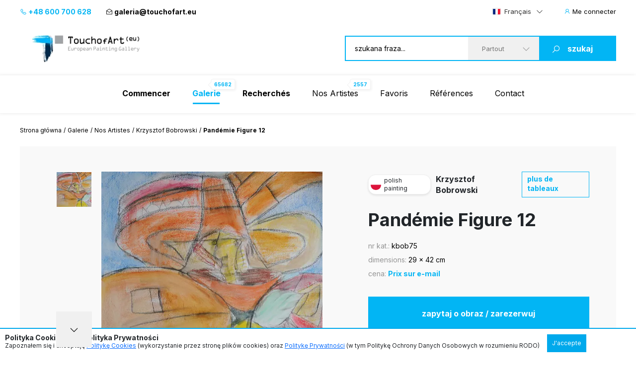

--- FILE ---
content_type: text/html; charset=UTF-8
request_url: https://www.touchofart.eu/fr/artists/Krzysztof-Bobrowski/kbob75-Pandemic-Figure-12/
body_size: 11541
content:
<!doctype html>
<html class="no-js" lang="fr">
    <head>
        <meta charset="utf-8">
        <meta http-equiv="X-UA-Compatible" content="IE=edge,chrome=1">
        <meta name="viewport" content="width=device-width, initial-scale=1">
                        <script type="application/ld+json">
        {
          "@context": "https://schema.org",
          "@type": "Organization",
          "name": "TouchofArt.eu",
          "alternateName": "TouchofArt.eu",
          "url": "https://www.touchofart.eu/",
          "logo": "",
          "contactPoint": [{
            "@type": "ContactPoint",
            "telephone": "+48600700628",
            "contactType": "customer service",
            "areaServed": "PL",
            "availableLanguage": "Polish"
          },{
            "@type": "ContactPoint",
            "telephone": "+48743030220",
            "contactType": "customer service",
            "areaServed": "PL",
            "availableLanguage": "Polish"
          }],
          "sameAs": "https://www.facebook.com/TouchofArt.eu/"
        }
        </script>                
        <link rel="preconnect" href="https://fonts.googleapis.com">
        <link rel="preconnect" href="https://fonts.gstatic.com" crossorigin>
        <link rel="icon" href="/favicon.ico" type="image/x-icon" />        
        <link rel="apple-touch-icon" sizes="57x57" href="/icons/apple-icon-57x57.png">
        <link rel="apple-touch-icon" sizes="60x60" href="/icons/apple-icon-60x60.png">
        <link rel="apple-touch-icon" sizes="72x72" href="/icons/apple-icon-72x72.png">
        <link rel="apple-touch-icon" sizes="76x76" href="/icons/apple-icon-76x76.png">
        <link rel="apple-touch-icon" sizes="114x114" href="/icons/apple-icon-114x114.png">
        <link rel="apple-touch-icon" sizes="120x120" href="/icons/apple-icon-120x120.png">
        <link rel="apple-touch-icon" sizes="144x144" href="/icons/apple-icon-144x144.png">
        <link rel="apple-touch-icon" sizes="152x152" href="/icons/apple-icon-152x152.png">
        <link rel="apple-touch-icon" sizes="180x180" href="/icons/apple-icon-180x180.png">
        <link rel="icon" type="image/png" sizes="192x192"  href="/icons/android-icon-192x192.png">
        <link rel="icon" type="image/png" sizes="32x32" href="/icons/favicon-32x32.png">
        <link rel="icon" type="image/png" sizes="96x96" href="/icons/favicon-96x96.png">
        <link rel="icon" type="image/png" sizes="16x16" href="/icons/favicon-16x16.png">
        <link rel="manifest" href="/icons/manifest.json">
        <meta name="msapplication-TileColor" content="#ffffff">
        <meta name="msapplication-TileImage" content="/icons/ms-icon-144x144.png">
        <meta name="theme-color" content="#002745">
        <meta name="msapplication-navbutton-color" content="#002745">
        <meta name="apple-mobile-web-app-status-bar-style" content="#002745">
        <meta name="google-site-verification" content="B7UsJpV2dG_Jtu_Vxp5Znkt6yo11E5ufkGFxXUNi5Nw" />
        <link href="https://plus.google.com/+TouchofArt" rel="publisher" />        
        <link rel="canonical" href="https://www.touchofart.eu/fr/artists/Krzysztof-Bobrowski/kbob75-Pandemic-Figure-12/" />
        <title>Pandémie Figure 12 - Krzysztof Bobrowski | TouchofArt</title>
<meta name='description' content='On présente : Pandémie Figure 12 - Krzysztof Bobrowski. un des nombreux tableaux créés par Krzysztof Bobrowski. Nous vous encourageons à vous familiariser avec le dossier complet.' />
<meta http-equiv="content-type" content="text/html; charset=utf-8" />
<meta property="og:title" content="Pandémie Figure 12 - Krzysztof Bobrowski | TouchofArt" />
<meta property="og:site_name" content="TouchofArt.eu"/>
<meta property="og:description" content="On présente : Pandémie Figure 12 - Krzysztof Bobrowski. un des nombreux tableaux créés par Krzysztof Bobrowski. Nous vous encourageons à vous familiariser avec le dossier complet." />
<meta property="og:type" content="article" />
        <link href="/dist/picture.min.css?ver=19022025" rel="stylesheet">                
        <script src="/dist/picture.bundle.js?ver=19022025"></script>      
        <script src="https://www.google.com/recaptcha/api.js?render=6Ld_EzsqAAAAAFD2hwJUtswyItEX3vl3UAAMGpex" async defer></script>        
        <script async src="https://www.googletagmanager.com/gtag/js?id=G-NEFC8RRP9X" async defer></script>
<script>
  window.dataLayer = window.dataLayer || [];
  function gtag(){dataLayer.push(arguments);}
  gtag('js', new Date());

  gtag('config', 'G-NEFC8RRP9X');
</script>
    </head>
    <body>
<a href="#" class="back-to-top">Retour en haut</a>        
        <div class="overlay">
            <div class="loading-message">
                <i class="las la-save"></i> Enregistre sur le serveur ...            </div>
        </div>
<header id="page-header">
            <div class="top-bar">
                <div class="container">
                    <div class="nav-btn" id="nav-btn">
                        <img loading="lazy" width="23" height="17" src="/dist/assets/img/hamburger.svg" alt="">
                    </div>
                    <a href="/fr/" class="logo">
                        <img loading="lazy" width="262" height="80" src="/dist/assets/img/logo.svg" alt="Galeria obrazów TouchofArt.eu">
                    </a>
                    <div class="side-left">
                        <a class="phone" href="tel:+48 600 700 628"><i class="las la-phone"></i> +48 600 700 628</a>
                        <a class="email" href="/cdn-cgi/l/email-protection#6205030e07100b0322160d17010a0d040310164c0717"><i class="las la-envelope-open"></i> <span class="__cf_email__" data-cfemail="2b4c4a474e59424a6b5f445e4843444d4a595f054e5e">[email&#160;protected]</span></a>
                    </div>
                    <div class="side-right">
                        <select class="langs change-language-js">
                            <option data-flag="pl"  value="/artysci/Krzysztof-Bobrowski/kbob75-Rysunek-z-czasow-pandemii-12/">Polski</option>
                            <option data-flag="en"  value="/en/artists/Krzysztof-Bobrowski/kbob75-Pandemic-Figure-12/">English</option>
                            <option data-flag="de"  value="/de/artists/Krzysztof-Bobrowski/kbob75-Pandemic-Figure-12/">Deutsch</option>
                            <option data-flag="fr" selected="true" value="/fr/artists/Krzysztof-Bobrowski/kbob75-Pandemic-Figure-12/">Français</option>
                            <option data-flag="it"  value="/it/artists/Krzysztof-Bobrowski/kbob75-Pandemic-Figure-12/">Italiano</option>
                            <option data-flag="ru"  value="/ru/artists/Krzysztof-Bobrowski/kbob75-Pandemic-Figure-12/">Русский</option>
                        </select>
                                                <a href="/fr/site/login/" class="login-btn"><i class="las la-user"></i> <span>Me connecter</span></a>
                                            </div>
                </div>
            </div>
            <div class="header-bar">
                <div class="container">
                    <a href="/fr/" class="logo">
                        <img loading="lazy" width="262" height="80" src="/dist/assets/img/logo.svg" alt="Galeria obrazów TouchofArt.eu">
                    </a>
                    <form class="search-engine-wrapper" action="/fr/search/" method="GET">
                        <input tabindex="1" autocomplete="off" name="query" id="search-query" class="search-enegine-input" placeholder="szukana fraza..." type="text">
                        <select tabindex="3" class="select2" name="filter">
                            <option value=''>Partout</option>
                                                                                        <option value="c7">Animaux</option>
                                                            <option value="c2">Art abstrait</option>
                                                            <option value="c4">Art sacré</option>
                                                            <option value="c14">Autres</option>
                                                            <option value="c6">Nature Morte</option>
                                                            <option value="c5">Pays de la Fantaisie</option>
                                                            <option value="c9">Paysage</option>
                                                            <option value="c8">Peinture de gens</option>
                                                            <option value="c3">Peinture pour les enfants</option>
                                                
                            <option disabled>----------</option>
                                                                                        <option value="r15">Art Experimental</option>
                                                            <option value="r1">Art abstrait</option>
                                                            <option value="r2">Art déco</option>
                                                            <option value="r4">Art figuratif</option>
                                                            <option value="r10">Art naïf</option>
                                                            <option value="r16">Autres</option>
                                                            <option value="r6">Cubisme</option>
                                                            <option value="r3">Expressionnisme</option>
                                                            <option value="r5">Impressionnisme</option>
                                                            <option value="r8">Jeune Art</option>
                                                            <option value="r7">Minimalisme</option>
                                                            <option value="r9">Pop Art</option>
                                                            <option value="r11">Réalisme</option>
                                                            <option value="r13">Surréalisme</option>
                                                            <option value="r12">Surréalisme 1</option>
                                                            <option value="r14">Symbolisme</option>
                                                                            
                        </select>
                        <button tabindex="4" class="search-engine-btn"><i class="las la-search"></i><span>szukaj</span></button>
                    </form>
                </div>
            </div>
            <nav class="navigation">
                <button class="nav-close" id="close-nav"><i class="las la-times"></i></button>
                <div class="langs-wrapper">
                    <select class="langs change-language-js">
                            <option data-flag="pl"  value="/artysci/Krzysztof-Bobrowski/kbob75-Rysunek-z-czasow-pandemii-12/">Polski</option>
                            <option data-flag="en"  value="/en/artists/Krzysztof-Bobrowski/kbob75-Pandemic-Figure-12/">English</option>
                            <option data-flag="de"  value="/de/artists/Krzysztof-Bobrowski/kbob75-Pandemic-Figure-12/">Deutsch</option>
                            <option data-flag="fr" selected="true" value="/fr/artists/Krzysztof-Bobrowski/kbob75-Pandemic-Figure-12/">Français</option>
                            <option data-flag="it"  value="/it/artists/Krzysztof-Bobrowski/kbob75-Pandemic-Figure-12/">Italiano</option>
                            <option data-flag="ru"  value="/ru/artists/Krzysztof-Bobrowski/kbob75-Pandemic-Figure-12/">Русский</option>
                    </select>
                </div>
                <div class="container">
                    <ul class="menu">
                        <li ><a href="/fr/"><b>Commencer</b></a></li>
                        <li class="active-page"><a href="/fr/gallery/"><b>Galerie</b><span class="label-nav">65682</span></a></li>
                        <li ><a href="/fr/wanted/"><b>Recherchés</b></a></li>
                        <li ><a href="/fr/artists/">Nos Artistes<span class="label-nav">2557</span></a></li>
                                                <li ><a href="/fr/site/favourite/" rel="nofollow">Favoris</a></li>
                        <li ><a href="/fr/testimonials/">Références</a></li>
                        <li ><a href="/fr/contact/">Contact</a></li>
                    </ul>
                    <div class="d-lg-none">
                        <div class="phones">
                            <div class="item">
                                <a class="phone" href="tel:+48 600 700 628"><i class="las la-phone"></i> +48 600 700 628</a>
                            </div>
                            <div class="item">
                                <a class="email" href="/cdn-cgi/l/email-protection#e285838e87908b83a2968d97818a8d84839096cc8797"><i class="las la-envelope-open"></i> <span class="__cf_email__" data-cfemail="0c6b6d60697e656d4c7863796f64636a6d7e78226979">[email&#160;protected]</span></a>
                            </div>
                        </div>
                        <form class="search-engine-wrapper" action="/fr/search/" method="GET">
                            <input name="query" class="search-enegine-input" placeholder="szukana fraza..." type="text">
                            <select name='fliter' class="select2">
                                <option value=''>Partout</option>
                                                                    <option value="c7">Animaux</option>
                                                                    <option value="c2">Art abstrait</option>
                                                                    <option value="c4">Art sacré</option>
                                                                    <option value="c14">Autres</option>
                                                                    <option value="c6">Nature Morte</option>
                                                                    <option value="c5">Pays de la Fantaisie</option>
                                                                    <option value="c9">Paysage</option>
                                                                    <option value="c8">Peinture de gens</option>
                                                                    <option value="c3">Peinture pour les enfants</option>
                                                    
                                <option disabled>----------</option>
                                                                    <option value="r15">Art Experimental</option>
                                                                    <option value="r1">Art abstrait</option>
                                                                    <option value="r2">Art déco</option>
                                                                    <option value="r4">Art figuratif</option>
                                                                    <option value="r10">Art naïf</option>
                                                                    <option value="r16">Autres</option>
                                                                    <option value="r6">Cubisme</option>
                                                                    <option value="r3">Expressionnisme</option>
                                                                    <option value="r5">Impressionnisme</option>
                                                                    <option value="r8">Jeune Art</option>
                                                                    <option value="r7">Minimalisme</option>
                                                                    <option value="r9">Pop Art</option>
                                                                    <option value="r11">Réalisme</option>
                                                                    <option value="r13">Surréalisme</option>
                                                                    <option value="r12">Surréalisme 1</option>
                                                                    <option value="r14">Symbolisme</option>
                                                                                                                
                            </select>
                            <button class="search-engine-btn"><i class="las la-search"></i><span>szukaj</span></button>
                        </form>
                    </div>
                </div>
            </nav>
        </header>


<main>   
    <script data-cfasync="false" src="/cdn-cgi/scripts/5c5dd728/cloudflare-static/email-decode.min.js"></script><script type="application/ld+json">    
{      
    "@context": "https://schema.org",      
    "@type": "VisualArtwork",      
    "name": "Pandémie Figure 12",      
    "alternateName": "Pandémie Figure 12", 
        "image": "https://www.touchofart.eu/photos/Krzysztof_Bobrowski/Rysunek_z_czasow_pandemii_12_kbob75_206527.jpg", 
        "description": "Obraz to prawdziwy kalejdoskop barw i form. Dominują w nim ciepłe odcienie pomarańczu, żółci i czerwieni, przeplatające się z delikatnym błękitem tła. Te intensywne kolory układają się w abstrakcyjne kształty, które w wirze linii i konturów tworzą harmonijną kompozycję. Kółka, łuki i spirale dodają dynamiki, jakby obraz żywiał się swoją własną energią. Tworzy to atmosferę ruchu i nieskończonej ekspresji, jakby artysta chciał powiedzieć something unique. Styl dzieła jest swobodny, trochę jakby artysta nie bał się zaryzykować. Użycie pasteli i technik mieszania barw daje efekt miękkiego, organicznego wyglądu. Wydaje się, że technika jest spontaniczna, co dodaje obrazowi wyjątkowej lekkości. Patrząc na to dzieło, można poczuć się jak na rollercoasterze emocji. Czy to radość, czy niepokój - wszystko zależy od chwili. Może dla jednych być obrazem chaosu, a dla innych harmonii. Ja widzę w nim jakąś pozytywną energię, coś, co daje nadzieję i zachwyt światem. A może to tylko ja? &quot;Wygląda jak kosmos&quot;, powiedziałaby moja 7-letnia siostrzenica i chyba miałaby rację. Obraz jest jak otwarta książka pełna kolorów, która pozwala nam odkryć to, co chcemy zobaczyć.", 
    "creator": [ {          
        "@type": "Person",          
        "name": "Krzysztof Bobrowski" 
    }],      
    "width": [ { 
        "@type": "Distance",
        "name": "42 cm"
    }],      
    "height": [ {          
        "@type": "Distance",
        "name": "29 cm"
    }],      
    "artMedium": "Crayon",      
    "artworkSurface": "papier"    
}    
</script>
<div id="page-content">
            <div class="container">
                <div class="breadcrumbs d-none d-xl-flex">
                    <ul>                        
                        <li><a href="/fr/">Strona główna</a></li>                        
                        <li><a href="/fr/gallery/">Galerie</a></li>
                        <li><a href="/fr/artists/">Nos Artistes</a></li>
                        <li><a href="/fr/artists/Krzysztof-Bobrowski/paintings/">Krzysztof Bobrowski</a></li>                        
                        <li>Pandémie Figure 12</li>
                    </ul>
                </div>                
                <div class="artist-hero picture-hero">
                    <div class="artist-hero__slider">
                        <div class="artist-hero__slider-inner">
                            <div class="artist-hero__slider-thumbs">
                                <div class="thumbs-list slider-picture-thumbs">
                                                                        <div class="thumb">
                                        <img loading="lazy" src="/cache/Rysunek_z_czasow_pandemii_12_kbob75_206527_72_72.webp" alt="Krzysztof Bobrowski - Pandémie Figure 12">
                                    </div>
                                    
                                </div>
                                <div class="thumbs-nav slider-picture-thumbs-nav">
                                    <i class="las la-angle-down"></i>
                                </div>
                            </div>
                            <div class="artist-hero__slider-main">
                                <div class="slider-picture only-one">
                                                                        <div class="item">
                                        <a href="/photos/Krzysztof_Bobrowski/Rysunek_z_czasow_pandemii_12_kbob75_206527.jpg" target="_blank"><img class="lazy" data-src="/cache/Rysunek_z_czasow_pandemii_12_kbob75_206527_594_432.webp" alt="Krzysztof Bobrowski - Pandémie Figure 12"></a>
                                    </div>
                                                                        
                                </div>
                                <div class="hand"><!-- --></div>
                            </div>
                        </div>
                        <!-- Please call pinit.js only once per page -->
                        <script async defer src="//assets.pinterest.com/js/pinit.js"></script>                        
                        <div class="socials-list">
                            <div class="single-hero__social2">
                                <a href="#" class="border-btn fb-btn" 
               data-id="195966" 
                              data-picture="https://www.touchofart.eu/cache/Rysunek_z_czasow_pandemii_12_kbob75_206527_594_432.webp"
                              data-url="https://www.touchofart.eu/fr/artists/Krzysztof-Bobrowski/kbob75-Pandemic-Figure-12/"
               data-name="Pandémie Figure 12"
               data-description="Obraz to prawdziwy kalejdoskop barw i form. Dominują w nim ciepłe odcienie pomarańczu, żółci i czerwieni, przeplatające się z delikatnym błękitem tła. Te intensywne kolory układają się w abstrakcyjne kształty, które w wirze linii i konturów tworzą harmonijną kompozycję. Kółka, łuki i spirale dodają dynamiki, jakby obraz żywiał się swoją własną energią. Tworzy to atmosferę ruchu i nieskończonej ekspresji, jakby artysta chciał powiedzieć something unique.

Styl dzieła jest swobodny, trochę jakby artysta nie bał się zaryzykować. Użycie pasteli i technik mieszania barw daje efekt miękkiego, organicznego wyglądu. Wydaje się, że technika jest spontaniczna, co dodaje obrazowi wyjątkowej lekkości.

Patrząc na to dzieło, można poczuć się jak na rollercoasterze emocji. Czy to radość, czy niepokój - wszystko zależy od chwili. Może dla jednych być obrazem chaosu, a dla innych harmonii. Ja widzę w nim jakąś pozytywną energię, coś, co daje nadzieję i zachwyt światem. A może to tylko ja? &quot;Wygląda jak kosmos&quot;, powiedziałaby moja 7-letnia siostrzenica i chyba miałaby rację. Obraz jest jak otwarta książka pełna kolorów, która pozwala nam odkryć to, co chcemy zobaczyć."
               ><i class="lab la-facebook-f"></i>Partager                                </a>
                            </div>
                            <div class="single-hero__social2 pinterest">
                                <a class="" data-pin-do="buttonBookmark" href="https://www.pinterest.com/pin/create/button/"><i class="lab la-pinterest-p"></i>
                                <span class="txt">Pinterest</span></a>
                            </div>
                            <div class="single-hero__social2">
                                <a class="twitter-share-button" href="https://twitter.com/intent/tweet">Tweet</a>
                            </div>
                        </div>                            
                          <div class="socials-list tweet">  
            <div class="next-prev-buttons">
                                <a class="border-btn next-paint-btn btn-3" href="/fr/artists/Krzysztof-Bobrowski/kbob74-A-drawing-from-the-time-of-the-pandemic-11/">« poprzedni obraz</a>
                                                <a class="border-btn next-paint-btn btn-3" href="/fr/artists/Krzysztof-Bobrowski/kbob76-Pandemic-Figure-13/">następny obraz »</a>
                                
                
<script type="text/javascript" src="/dist/jquery.touchwipe.min.js?v=2"></script>
<script>
$(document).ready(function() {
   $("body").touchwipe({
            
     wipeLeft: function() { 
         document.location.href = "/fr/artists/Krzysztof-Bobrowski/kbob74-A-drawing-from-the-time-of-the-pandemic-11/"
     },
               wipeRight: function() {
         document.location.href = "/fr/artists/Krzysztof-Bobrowski/kbob76-Pandemic-Figure-13/"
     },
          min_move_x: 150,
     min_move_y: 150,
     preventDefaultEvents: false
    });
    setTimeout(function() {
        $('.hand').remove();
    }, 3000);    
});
</script>
                
            </div>
                            
                            
                        </div>
                        
                        
                                    
                        
                                                
                    </div>
                    <div class="artist-hero__content">
                        <div class="single-hero row-1">
                            <div class="single-hero__head">
                                <div class="single-hero__top-bar">
                                    <div class="lang-label">
                                        <span class="flag-icon flag-icon-pl flag-icon-squared"></span>
                                        <span class="txt">polish painting</span>
                                    </div>
                                    <span class="author"><a href="/fr/artists/Krzysztof-Bobrowski/" class="artist-link">Krzysztof Bobrowski</a></span>
                                    <a href="/fr/artists/Krzysztof-Bobrowski/paintings/" rel="nofollow" class="btn-3">plus de tableaux</a>
                                                                    </div>
                            </div>
                        </div>
                        <div class="single-hero row-2">
                            <div class="single-hero__head">
                                <div class="single-hero__row">
                                    <h1 class="single-hero__name">Pandémie Figure 12</h1>
                                </div>
                            </div>
                        </div>
                        <div class="single-hero row-3">
                            <div class="single-hero__head">
                                <div class="single-hero__row">
                                    <ul class="single-hero__picture-details">
                                        <li>
                                            <span class="single-hero__picture-details-label">nr kat.:</span>
                                            <span class="single-hero__picture-details-value">kbob75</span>
                                        </li>
                                        <li>
                                            <span class="single-hero__picture-details-label">dimensions:</span>
                                            <span class="single-hero__picture-details-value">29 x 42 cm</span>
                                        </li>
                                        <li>
                                            <span class="single-hero__picture-details-label">cena:</span>
                                            <span class="single-hero__picture-details-value blue">Prix sur e-mail</span>
                                        </li>
                                    </ul>
                                </div>
                            </div>
                        </div>
                        <div class="single-hero__buttons single-hero__buttons2 single-hero__buttons-vertical">
                            <a href="#" data-title="Pandémie Figure 12" data-id="195966" class="single-hero__more btn btn--large btn-show-modal-js">zapytaj o obraz / zarezerwuj</a>
                            <a rel="nofollow" href="/user/addpainting/?id=195966" class="single-hero__notifications btn btn--large-2 btn--white"><i class="lar la-star"></i>Ajouter aux favoris</a>
                        </div>
                        <div class="socials-list">
                            <div class="single-hero__social2">
                                <a href="#" class="border-btn fb-btn" 
               data-id="195966" 
                              data-picture="https://www.touchofart.eu/cache/Rysunek_z_czasow_pandemii_12_kbob75_206527_594_432.webp"
                              data-url="https://www.touchofart.eu/fr/artists/Krzysztof-Bobrowski/kbob75-Pandemic-Figure-12/"
               data-name="Pandémie Figure 12"
               data-description="Obraz to prawdziwy kalejdoskop barw i form. Dominują w nim ciepłe odcienie pomarańczu, żółci i czerwieni, przeplatające się z delikatnym błękitem tła. Te intensywne kolory układają się w abstrakcyjne kształty, które w wirze linii i konturów tworzą harmonijną kompozycję. Kółka, łuki i spirale dodają dynamiki, jakby obraz żywiał się swoją własną energią. Tworzy to atmosferę ruchu i nieskończonej ekspresji, jakby artysta chciał powiedzieć something unique.

Styl dzieła jest swobodny, trochę jakby artysta nie bał się zaryzykować. Użycie pasteli i technik mieszania barw daje efekt miękkiego, organicznego wyglądu. Wydaje się, że technika jest spontaniczna, co dodaje obrazowi wyjątkowej lekkości.

Patrząc na to dzieło, można poczuć się jak na rollercoasterze emocji. Czy to radość, czy niepokój - wszystko zależy od chwili. Może dla jednych być obrazem chaosu, a dla innych harmonii. Ja widzę w nim jakąś pozytywną energię, coś, co daje nadzieję i zachwyt światem. A może to tylko ja? &quot;Wygląda jak kosmos&quot;, powiedziałaby moja 7-letnia siostrzenica i chyba miałaby rację. Obraz jest jak otwarta książka pełna kolorów, która pozwala nam odkryć to, co chcemy zobaczyć."
               ><i class="lab la-facebook-f"></i>
                                 </a>
                            </div>
                            <div class="single-hero__social2 pinterest">
                                <a class="" data-pin-do="buttonBookmark" href="https://www.pinterest.com/pin/create/button/"><i class="lab la-pinterest-p"></i>
                                <span class="txt">Pinterest</span></a>
                            </div>
                            <div class="single-hero__social2">
                                <a class="twitter-share-button" href="https://twitter.com/intent/tweet">Tweet</a>
                            </div>
                        </div>                        
                        <div class="single-hero__detail-list">
                            <div class="single-hero__detail">
                                <div class="single-hero__detail-label">Catégorie du tableau</div>
                                <div class="single-hero__detail-value">
                                    <a href="/fr/gallery/category/Abstracts/" class="artist-link">Art abstrait</a>
                                </div>
                            </div>
                            <div class="single-hero__detail">
                                <div class="single-hero__detail-label">Direction de recherches</div>
                                <div class="single-hero__detail-value">
                                    <a href="/fr/gallery/direction/Figurative_art/" class="artist-link">Art figuratif</a>
                                </div>
                            </div>
                        </div>
                        <div class="single-hero__detail-list2">
                            <div class="single-hero__detail2">
                                <div class="single-hero__detail-icon2">
                                    <i class="las la-palette"></i>
                                </div>
                                <div class="single-hero__datail-content2">
                                    <div class="single-hero__detail-label2">Rodzaj użytego medium:</div>
                                    <div class="single-hero__detail-value2">Crayon</div>
                                </div>
                            </div>
                            <div class="single-hero__detail2">
                                <div class="single-hero__detail-icon2">
                                    <i class="las la-images"></i>
                                </div>
                                <div class="single-hero__datail-content2">
                                    <div class="single-hero__detail-label2">Type de base:</div>
                                    <div class="single-hero__detail-value2">papier</div>
                                </div>
                            </div>
                        </div>
                    </div>
                </div>
                                <div class="guarrantee">
                    <div class="guarrantee__img">
                        <img src="/assets/img/guarrantee.svg" alt="" width="61" height="28">
                    </div>
                    <div class="guarrantee__content">
                        <div class="header">Contemplez ce tableau chez vous!</div>
                        <div class="subheader">Skorzystaj z naszego 30 dniowego Okresu próbnego</div>
                        <div class="content">
                            Chaque tableau que nous envoyons est assuré et sécurisé pour le transport. Nous avons travaillé sur notre système d'emballage et de livraison pendant des années.
Nous sommes convaincus que le moment où vous déballez le tableau acheté sera un moment de plaisir exceptionnel et d'expériences uniques.
Les achats chez Touch of Art sont <a class="brown" href="/fr/Satisfaction_guarantee/" rel="nofollow">Gwarancja satysfakcji</a>.
                        </div>
                    </div>
                </div>                
                                <div class="tag-list tag-list--2">
                    <span class="tag-list__label-box">Słowa kluczowe:</span>
                    <div class="tag-list__list">
                                                                        <a href="/fr/tags/postac/" class="tag">postać</a>
                                                                                                <a href="/fr/tags/abstrakcja/" class="tag">abstrakcja</a>
                                                                                                <a href="/fr/tags/droga/" class="tag">droga</a>
                                                                                                <a href="/fr/tags/ludzie/" class="tag">ludzie</a>
                                                                                                <a href="/fr/tags/sztuka/" class="tag">sztuka</a>
                                                                    </div>
                </div>
                                <section class="related related--margin2">
                    <header class="section-header section-header-2">
                        <h2 class="header">Autres tableaux disponibles de l'artiste <span class="blue"><a href="/fr/artists/Krzysztof-Bobrowski/paintings/" class="artist-link-more">Krzysztof Bobrowski</a></span></h2>
                        <a href="/fr/artists/Krzysztof-Bobrowski/paintings/" class="note button note-shift">zobacz wszystkie prace</a>
                    </header>
                    <div class="slider-custom slider-3">
                                                <div class="item">
                            <div class="picture2 picture2--large">
                                <a href="/fr/artists/Krzysztof-Bobrowski/kbob137-Myanmar-Girl-P367SND-/"  rel="nofollow" class="picture2__image">
                                    <img class="lazy" data-src="/cache/Dziewczyna_z_Birmy__P367SND__kbob137_240372_302_231.webp" alt="Krzysztof Bobrowski - Fille du Myanmar (P367-SND)">
                                </a>
                                <a href="/fr/artists/Krzysztof-Bobrowski/kbob137-Myanmar-Girl-P367SND-/" class="picture2__name">Fille du Myanmar (P367-SND)</a>
                                <a href="/fr/artists/Krzysztof-Bobrowski/paintings/" class="picture2__author">Krzysztof Bobrowski</a>
                                <a href="/fr/artists/Krzysztof-Bobrowski/kbob137-Myanmar-Girl-P367SND-/" rel="nofollow" class="picture2__button btn--small-arrow"><span class="txt">Prix sur e-mail</span><i class="las la-angle-right"></i></a>
                                <a href="/fr/artists/Krzysztof-Bobrowski/kbob137-Myanmar-Girl-P367SND-/" rel="nofollow" class="picture2__link"><i class="las la-angle-right"></i></a>
                            </div>
                        </div>
                                                <div class="item">
                            <div class="picture2 picture2--large">
                                <a href="/fr/artists/Krzysztof-Bobrowski/kbob125-Buffoon/"  rel="nofollow" class="picture2__image">
                                    <img class="lazy" data-src="/cache/Bufonod_kbob125_225932_302_231.webp" alt="Krzysztof Bobrowski - Bouffon">
                                </a>
                                <a href="/fr/artists/Krzysztof-Bobrowski/kbob125-Buffoon/" class="picture2__name">Bouffon</a>
                                <a href="/fr/artists/Krzysztof-Bobrowski/paintings/" class="picture2__author">Krzysztof Bobrowski</a>
                                <a href="/fr/artists/Krzysztof-Bobrowski/kbob125-Buffoon/" rel="nofollow" class="picture2__button btn--small-arrow"><span class="txt">Prix sur e-mail</span><i class="las la-angle-right"></i></a>
                                <a href="/fr/artists/Krzysztof-Bobrowski/kbob125-Buffoon/" rel="nofollow" class="picture2__link"><i class="las la-angle-right"></i></a>
                            </div>
                        </div>
                                                <div class="item">
                            <div class="picture2 picture2--large">
                                <a href="/fr/artists/Krzysztof-Bobrowski/kbob63-Portrait-during-the-plague-1-/"  rel="nofollow" class="picture2__image">
                                    <img class="lazy" data-src="/cache/Portret_w_czasach_zarazy__1__kbob63_199475_302_231.webp" alt="Krzysztof Bobrowski - Portrait pendant la peste (1)">
                                </a>
                                <a href="/fr/artists/Krzysztof-Bobrowski/kbob63-Portrait-during-the-plague-1-/" class="picture2__name">Portrait pendant la peste (1)</a>
                                <a href="/fr/artists/Krzysztof-Bobrowski/paintings/" class="picture2__author">Krzysztof Bobrowski</a>
                                <a href="/fr/artists/Krzysztof-Bobrowski/kbob63-Portrait-during-the-plague-1-/" rel="nofollow" class="picture2__button btn--small-arrow"><span class="txt">Prix sur e-mail</span><i class="las la-angle-right"></i></a>
                                <a href="/fr/artists/Krzysztof-Bobrowski/kbob63-Portrait-during-the-plague-1-/" rel="nofollow" class="picture2__link"><i class="las la-angle-right"></i></a>
                            </div>
                        </div>
                                                <div class="item">
                            <div class="picture2 picture2--large">
                                <a href="/fr/artists/Krzysztof-Bobrowski/kbob55-Portrait-during-the-plague-10-/"  rel="nofollow" class="picture2__image">
                                    <img class="lazy" data-src="/cache/Portret_w_czasach_zarazy__10__kbob55_199467_302_231.webp" alt="Krzysztof Bobrowski - Portrait pendant la peste (10)">
                                </a>
                                <a href="/fr/artists/Krzysztof-Bobrowski/kbob55-Portrait-during-the-plague-10-/" class="picture2__name">Portrait pendant la peste (10)</a>
                                <a href="/fr/artists/Krzysztof-Bobrowski/paintings/" class="picture2__author">Krzysztof Bobrowski</a>
                                <a href="/fr/artists/Krzysztof-Bobrowski/kbob55-Portrait-during-the-plague-10-/" rel="nofollow" class="picture2__button btn--small-arrow"><span class="txt">Prix sur e-mail</span><i class="las la-angle-right"></i></a>
                                <a href="/fr/artists/Krzysztof-Bobrowski/kbob55-Portrait-during-the-plague-10-/" rel="nofollow" class="picture2__link"><i class="las la-angle-right"></i></a>
                            </div>
                        </div>
                                                <div class="item">
                            <div class="picture2 picture2--large">
                                <a href="/fr/artists/Krzysztof-Bobrowski/kbob23-neighbors/"  rel="nofollow" class="picture2__image">
                                    <img class="lazy" data-src="/cache/Sasiedzi_kbob23_172561_302_231.webp" alt="Krzysztof Bobrowski - voisins">
                                </a>
                                <a href="/fr/artists/Krzysztof-Bobrowski/kbob23-neighbors/" class="picture2__name">voisins</a>
                                <a href="/fr/artists/Krzysztof-Bobrowski/paintings/" class="picture2__author">Krzysztof Bobrowski</a>
                                <a href="/fr/artists/Krzysztof-Bobrowski/kbob23-neighbors/" rel="nofollow" class="picture2__button btn--small-arrow"><span class="txt">Prix sur e-mail</span><i class="las la-angle-right"></i></a>
                                <a href="/fr/artists/Krzysztof-Bobrowski/kbob23-neighbors/" rel="nofollow" class="picture2__link"><i class="las la-angle-right"></i></a>
                            </div>
                        </div>
                                                <div class="item">
                            <div class="picture2 picture2--large">
                                <a href="/fr/artists/Krzysztof-Bobrowski/kbob33-Greek-island/"  rel="nofollow" class="picture2__image">
                                    <img class="lazy" data-src="/cache/Wyspa_grecka_kbob33_172558_302_231.webp" alt="Krzysztof Bobrowski - Île grecque">
                                </a>
                                <a href="/fr/artists/Krzysztof-Bobrowski/kbob33-Greek-island/" class="picture2__name">Île grecque</a>
                                <a href="/fr/artists/Krzysztof-Bobrowski/paintings/" class="picture2__author">Krzysztof Bobrowski</a>
                                <a href="/fr/artists/Krzysztof-Bobrowski/kbob33-Greek-island/" rel="nofollow" class="picture2__button btn--small-arrow"><span class="txt">1 040 EUR</span><i class="las la-angle-right"></i></a>
                                <a href="/fr/artists/Krzysztof-Bobrowski/kbob33-Greek-island/" rel="nofollow" class="picture2__link"><i class="las la-angle-right"></i></a>
                            </div>
                        </div>
                                                <div class="item">
                            <div class="picture2 picture2--large">
                                <a href="/fr/artists/Krzysztof-Bobrowski/kbob129-Word-of-mouth-feast/"  rel="nofollow" class="picture2__image">
                                    <img class="lazy" data-src="/cache/Uczta_pantoflowa_kbob129_225936_302_231.webp" alt="Krzysztof Bobrowski - Fête du bouche à oreille">
                                </a>
                                <a href="/fr/artists/Krzysztof-Bobrowski/kbob129-Word-of-mouth-feast/" class="picture2__name">Fête du bouche à oreille</a>
                                <a href="/fr/artists/Krzysztof-Bobrowski/paintings/" class="picture2__author">Krzysztof Bobrowski</a>
                                <a href="/fr/artists/Krzysztof-Bobrowski/kbob129-Word-of-mouth-feast/" rel="nofollow" class="picture2__button btn--small-arrow"><span class="txt">Prix sur e-mail</span><i class="las la-angle-right"></i></a>
                                <a href="/fr/artists/Krzysztof-Bobrowski/kbob129-Word-of-mouth-feast/" rel="nofollow" class="picture2__link"><i class="las la-angle-right"></i></a>
                            </div>
                        </div>
                                                <div class="item">
                            <div class="picture2 picture2--large">
                                <a href="/fr/artists/Krzysztof-Bobrowski/kbob155-Jewish-Pieta-A597PM-/"  rel="nofollow" class="picture2__image">
                                    <img class="lazy" data-src="/cache/Zydowska_Pieta__A597PM__kbob155_241152_302_231.webp" alt="Krzysztof Bobrowski - Pieta juive (A597-PM)">
                                </a>
                                <a href="/fr/artists/Krzysztof-Bobrowski/kbob155-Jewish-Pieta-A597PM-/" class="picture2__name">Pieta juive (A597-PM)</a>
                                <a href="/fr/artists/Krzysztof-Bobrowski/paintings/" class="picture2__author">Krzysztof Bobrowski</a>
                                <a href="/fr/artists/Krzysztof-Bobrowski/kbob155-Jewish-Pieta-A597PM-/" rel="nofollow" class="picture2__button btn--small-arrow"><span class="txt">Prix sur e-mail</span><i class="las la-angle-right"></i></a>
                                <a href="/fr/artists/Krzysztof-Bobrowski/kbob155-Jewish-Pieta-A597PM-/" rel="nofollow" class="picture2__link"><i class="las la-angle-right"></i></a>
                            </div>
                        </div>
                                                <div class="item">
                            <div class="picture2 picture2--large">
                                <a href="/fr/artists/Krzysztof-Bobrowski/kbob13-Society/"  rel="nofollow" class="picture2__image">
                                    <img class="lazy" data-src="/cache/Spoleczenstwo_kbob13_172571_302_231.webp" alt="Krzysztof Bobrowski - société">
                                </a>
                                <a href="/fr/artists/Krzysztof-Bobrowski/kbob13-Society/" class="picture2__name">société</a>
                                <a href="/fr/artists/Krzysztof-Bobrowski/paintings/" class="picture2__author">Krzysztof Bobrowski</a>
                                <a href="/fr/artists/Krzysztof-Bobrowski/kbob13-Society/" rel="nofollow" class="picture2__button btn--small-arrow"><span class="txt">Prix sur e-mail</span><i class="las la-angle-right"></i></a>
                                <a href="/fr/artists/Krzysztof-Bobrowski/kbob13-Society/" rel="nofollow" class="picture2__link"><i class="las la-angle-right"></i></a>
                            </div>
                        </div>
                                                <div class="item">
                            <div class="picture2 picture2--large">
                                <a href="/fr/artists/Krzysztof-Bobrowski/kbob121-BUFFONOD/"  rel="nofollow" class="picture2__image">
                                    <img class="lazy" data-src="/cache/BUFONOD_kbob121_223739_302_231.webp" alt="Krzysztof Bobrowski - BUFFONOD">
                                </a>
                                <a href="/fr/artists/Krzysztof-Bobrowski/kbob121-BUFFONOD/" class="picture2__name">BUFFONOD</a>
                                <a href="/fr/artists/Krzysztof-Bobrowski/paintings/" class="picture2__author">Krzysztof Bobrowski</a>
                                <a href="/fr/artists/Krzysztof-Bobrowski/kbob121-BUFFONOD/" rel="nofollow" class="picture2__button btn--small-arrow"><span class="txt">Prix sur e-mail</span><i class="las la-angle-right"></i></a>
                                <a href="/fr/artists/Krzysztof-Bobrowski/kbob121-BUFFONOD/" rel="nofollow" class="picture2__link"><i class="las la-angle-right"></i></a>
                            </div>
                        </div>
                                                <div class="item">
                            <div class="picture2 picture2--large">
                                <a href="/fr/artists/Krzysztof-Bobrowski/kbob145-Children-P13IP-/"  rel="nofollow" class="picture2__image">
                                    <img class="lazy" data-src="/cache/Dzieci__P13IP__kbob145_241140_302_231.webp" alt="Krzysztof Bobrowski - Enfants (P13-IP)">
                                </a>
                                <a href="/fr/artists/Krzysztof-Bobrowski/kbob145-Children-P13IP-/" class="picture2__name">Enfants (P13-IP)</a>
                                <a href="/fr/artists/Krzysztof-Bobrowski/paintings/" class="picture2__author">Krzysztof Bobrowski</a>
                                <a href="/fr/artists/Krzysztof-Bobrowski/kbob145-Children-P13IP-/" rel="nofollow" class="picture2__button btn--small-arrow"><span class="txt">Prix sur e-mail</span><i class="las la-angle-right"></i></a>
                                <a href="/fr/artists/Krzysztof-Bobrowski/kbob145-Children-P13IP-/" rel="nofollow" class="picture2__link"><i class="las la-angle-right"></i></a>
                            </div>
                        </div>
                                                <div class="item">
                            <div class="picture2 picture2--large">
                                <a href="/fr/artists/Krzysztof-Bobrowski/kbob80-The-Art-of-the-Pandemic-28/"  rel="nofollow" class="picture2__image">
                                    <img class="lazy" data-src="/cache/Sztuka_czasow_pandemii_28_kbob80_209258_302_231.webp" alt="Krzysztof Bobrowski - L'art de la pandémie 28">
                                </a>
                                <a href="/fr/artists/Krzysztof-Bobrowski/kbob80-The-Art-of-the-Pandemic-28/" class="picture2__name">L'art de la pandémie 28</a>
                                <a href="/fr/artists/Krzysztof-Bobrowski/paintings/" class="picture2__author">Krzysztof Bobrowski</a>
                                <a href="/fr/artists/Krzysztof-Bobrowski/kbob80-The-Art-of-the-Pandemic-28/" rel="nofollow" class="picture2__button btn--small-arrow"><span class="txt">Prix sur e-mail</span><i class="las la-angle-right"></i></a>
                                <a href="/fr/artists/Krzysztof-Bobrowski/kbob80-The-Art-of-the-Pandemic-28/" rel="nofollow" class="picture2__link"><i class="las la-angle-right"></i></a>
                            </div>
                        </div>
                                            </div>
                </section>
                            </div>
        </div>
<script>window.twttr = (function(d, s, id) {
  var js, fjs = d.getElementsByTagName(s)[0],
    t = window.twttr || {};
  if (d.getElementById(id)) return t;
  js = d.createElement(s);
  js.id = id;
  js.src = "https://platform.twitter.com/widgets.js";
  fjs.parentNode.insertBefore(js, fjs);

  t._e = [];
  t.ready = function(f) {
    t._e.push(f);
  };

  return t;
}(document, "script", "twitter-wjs"));</script>

</main>

        <footer id="page-footer">
            <div class="container">
                <div class="main-footer">
                    <div class="row">
                        <div class="col-12 col-md-12 col-lg-10 col-xl-10">
                            <div class="row">
                                <div class="accordion">
                                    <div class="row">
                                        <div class="col-md-8 col-xl-9">
                                            <div class="row">
                                                <div class="col-12 col-md-4">
                                                    <div class="accordion-item">
                                                    <h5 class="accordion-header" id="headingOne">
                                                        <button class="accordion-button collapsed footer-header footer-header--blue" type="button" data-bs-toggle="collapse" data-bs-target="#collapseOne" aria-expanded="true" aria-controls="collapseOne">
                                                            Pour les collectionneurs                                                        </button>
                                                    </h5>
                                                    <div id="collapseOne" class="accordion-collapse collapse" aria-labelledby="headingOne" data-bs-parent="#accordionExample">
                                                        <div class="accordion-body">
                                                            <nav class="footer-menu">
                                                                <ul class="menu">
                                                                    <li><a href="/fr/testimonials/">Références</a></li>
                                                                    <li><a href="/fr/Budowanie_kolekcji/">Construction d'une collection</a></li>
                                                                    <li><a href="/fr/Satisfaction_guarantee/" rel="nofollow">Gwarancja satysfakcji</a></li>
                                                                    <li><a href="/fr/O_galerii/">Sur la galerie</a></li>
                                                                    <li><a href="/blog/">Blog</a></li>
                                                                </ul>
                                                            </nav>
                                                        </div>
                                                    </div>
                                                    </div>
                                                </div>
                                                <div class="col-12 col-md-4">
                                                    <div class="accordion-item">
                                                    <h5 class="accordion-header" id="headingTwo">
                                                        <button class="accordion-button collapsed footer-header footer-header--blue" type="button" data-bs-toggle="collapse" data-bs-target="#collapseTwo" aria-expanded="false" aria-controls="collapseTwo">
                                                            Dla Artystów                                                        </button>
                                                    </h5>
                                                    <div id="collapseTwo" class="accordion-collapse collapse" aria-labelledby="headingTwo" data-bs-parent="#accordionExample">
                                                        <div class="accordion-body">
                                                            <nav class="footer-menu">
                                                                <ul class="menu">
                                                                    <li><a href="/fr/site/register-artist/"  rel="nofollow">Przyłącz się</a></li>
                                                                    <li><a href="/fr/quality/">Qualité</a></li>
                                                                    <li><a href="/fr/copyright/" rel="nofollow">Prawa autorskie</a></li>
                                                                    <li><a href="/fr/download/">À télécharger</a></li>
                                                                    <li><a href="/fr/rules-and-regulations/" rel="nofollow">Conditions de galerie</a></li>
                                                                    <li><a href="/fr/contact/">Contact</a></li>
                                                                </ul>
                                                            </nav>
                                                        </div>
                                                    </div>
                                                    </div>
                                                </div>
                                                <div class="col-12 col-md-4 col-border">
                                                    <div class="accordion-item">
                                                    <h5 class="accordion-header" id="headingThree">
                                                        <button class="accordion-button collapsed footer-header footer-header--blue" type="button" data-bs-toggle="collapse" data-bs-target="#collapseThree" aria-expanded="false" aria-controls="collapseThree">
                                                            Contacte rapide                                                        </button>
                                                    </h5>
                                                    <div id="collapseThree" class="accordion-collapse collapse" aria-labelledby="headingThree" data-bs-parent="#accordionExample">
                                                        <div class="accordion-body">
                                                            <nav class="footer-menu">
                                                                <h6 class="footer-subheader">Kontakt z galerią</h6>
                                                                <ul class="menu">
                                                                    <li><a class="large-link" href="tel:+48 600 700 628">+48 600 700 628</a></li>
                                                                    <li><a  class="large-link"href="tel:+48 74 30 30 220">+48 74 30 30 220</a></li>
                                                                </ul>
                                                                <h6 class="footer-subheader">wyślij wiadomość</h6>
                                                                <ul class="menu">
                                                                    <li><a class="large-link" href="/cdn-cgi/l/email-protection#d5b2b4b9b0a7bcb495a1baa0b6bdbab3b4a7a1fbb0a0"><span class="__cf_email__" data-cfemail="3156505d5443585071455e4452595e575043451f5444">[email&#160;protected]</span></a></li>
                                                                </ul>
                                                            </nav>
                                                        </div>
                                                    </div>
                                                    </div>
                                                </div>
                                            </div>
                                        </div>
                                        <div class="col-12 col-md-4 col-xl-3 side-col">
                                            <div class="accordion-item">
                                                <h5 class="accordion-header" id="headingFour">
                                                    <button class="accordion-button collapsed footer-header footer-header" type="button" data-bs-toggle="collapse" data-bs-target="#collapseFour" aria-expanded="false" aria-controls="collapseThree">
                                                        Voyez la peinture du pays                                                     </button>
                                                </h5>
                                                <div id="collapseFour" class="accordion-collapse collapse" aria-labelledby="headingFour" data-bs-parent="#accordionExample">
                                                    <div class="accordion-body">
                                                        <nav class="footer-menu">
                                                            <ul class="menu">
                                                                <li><a href="/fr/gallery/polish-painting/"><span class="flag-icon flag-icon-pl flag-icon-squared"></span>la peinture polonaise</a></li>
                                                                <li><a href="/fr/gallery/italian-painting/"><span class="flag-icon flag-icon-it flag-icon-squared"></span>la peinture italienne</a></li>
                                                                <li><a href="/fr/gallery/ukrainian-painting/"><span class="flag-icon flag-icon-ua flag-icon-squared"></span>la peinture ukrainienne</a></li>
                                                                <li><a href="/fr/gallery/german-painting/"><span class="flag-icon flag-icon-de flag-icon-squared"></span>la peinture allemande</a></li>
                                                                <li><a href="/fr/gallery/great-britain-painting/"><span class="flag-icon flag-icon-en flag-icon-squared"></span>la peinture de la Grande Bretagne </a></li>
                                                                <li><a href="/fr/gallery/french-painting/"><span class="flag-icon flag-icon-fr flag-icon-squared"></span>la peinture française</a></li>
                                                            </ul>
                                                        </nav>
                                                    </div>
                                                </div>
                                            </div>
                                        </div>
                                    </div>
                                  </div>
                            </div>
                        </div>

                        <div class="col-12 col-md-12 col-lg-2 col-xl-2">
                            <h5 class="footer-header d-none d-lg-block">TouchofArt na Facebook</h5>
                            <a href="https://www.facebook.com/TouchofArt.eu/?fref=ts" rel="nofollow" class="social-fb">
                                <i class="lab la-facebook-f"></i>
                            </a>
                        </div>
                    </div>
                </div>
                <div class="foot-footer">
            <nav class="footnav clearfix">
                <ul class="clearfix">
                    <li><a href='/fr/Rules_and_regulations/' rel='nofollow'>Règlement de la Galerie</a></li>  
                    <li><a href='/fr/Privacy/' rel='nofollow'>Politique de la vie privée</a></li>
                    <li><a href='/fr/Cookies/' rel='nofollow'>Cookies</a></li>
                                        
                </ul>
            </nav>
                    
                    <div class="copyright">@ Copyright by Painting Gallery <a href='/fr/'><span>TouchofArt.eu</span></a></div>
                    <div class="payments">
                        <a href="https://www.paypal.com/pl/mrb/pal=HR5HBK9ZK3HC2" target="_blank" rel="nofollow"><img loading="lazy" width="63" height="42" loading="lazy" src="/dist/assets/img/payments/paypal.svg" alt=""></a>
                        <a href="/fr/site/payment/"  rel="nofollow"><img loading="lazy" width="63" height="42" loading="lazy" src="/dist/assets/img/payments/visa.svg" alt=""></a>
                        <a href="/fr/site/payment/transfer/" rel="nofollow"><img loading="lazy" width="52" height="26" loading="lazy" src="/dist/assets/img/payments/payu.svg" alt="" style="height: 26px"></a>
                        <a href="/fr/site/payment/" rel="nofollow"><img loading="lazy" width="63" height="42" loading="lazy" src="/dist/assets/img/payments/mastercard.svg" alt=""></a>
                                                <div class="social">
                            <!-- fb-like -->
                            <div class="gplus-click">
                                <a rel="nofollow" target="_blank" href="https://www.google.com/maps/place/Touch+of+Art/@50.7772554,16.2821569,17z/data=!3m1!4b1!4m5!3m4!1s0x470e56b135108ad1:0x1eab26c089602eaa!8m2!3d50.7772552!4d16.282157">
                                0.0                                                                     opinii z Google                                </a>
                            </div>
                            <!-- gplus-lcik -->
                        </div>
                                                
                    </div>
                    <div class="copyright">2007-2025 <span>All Right Reserved</span></div>
                </div>
            </div>
        </footer>
<div class="modal modal-question" tabindex="-1" role="dialog">
  <div class="modal-dialog modal-dialog-centered modal-lg" role="document">
    <div class="modal-content">
      <div class="modal-header">
          <h5 class="modal-title">
              <span class="hide-on-sent">Zadaj pytanie o</span> 
              <span class="after-submit" style="display: none;">Merci pour votre question concernant</span>
              <span class='js-question-painting-name'></span>
          </h5>
        <button type="button" class="close close-modal-js" data-dismiss="modal" aria-label="Close">
          <span aria-hidden="true">&times;</span>
        </button>
      </div>
<form id="question-form" class="form register-section__login" action="/fr/artists/Krzysztof-Bobrowski/kbob75-Pandemic-Figure-12/" method="post">
<input type="hidden" name="_csrf" value="FBHPiDUqqrR_mrt2e3Sdz6s3gguy-dxoBK_LuZRceh4kfJb5R1zOwkng3iY1Q_SC_mXOeIuwhB805pGNy2k0SA==">        
          <input type="hidden" name="painting_id" class="painting_id" value="" />
          <input type="hidden" name="language" value="fr" />        
      <div class="modal-body">
          <div class="hide-on-sent">
          <div class="mb-3 form-floating field-questionform-name">
<input type="text" id="questionform-name" class="form-control" name="name" autofocus="off" placeholder="Prénom et nom">
<label class="" for="questionform-name">Prénom et nom</label>
<div class="error-message invalid-feedback error-box"></div>
</div>          <div class="mb-3 form-floating field-questionform-phone">
<input type="text" id="questionform-phone" class="form-control" name="phone" autofocus="off" placeholder="Téléphone*">
<label class="" for="questionform-phone">Téléphone</label>
<div class="error-message invalid-feedback error-box"></div>
</div>          <div class="mb-3 form-floating field-questionform-email required">
<input type="text" id="questionform-email" class="form-control" name="mail" autofocus="off" placeholder="E-mail*" aria-required="true">
<label class="" for="questionform-email">E-mail</label>
<div class="error-message invalid-feedback error-box"></div>
</div>          <div class="mb-3 form-floating field-questionform-description">
<textarea id="questionform-description" class="form-control" name="description" style="resize: none; height: 80px;" autofocus="off" placeholder="Treść korespondencji">Jestem zainteresowany tym obrazem. Proszę o ofertę.</textarea>
<label class="" for="questionform-description">Treść korespondencji</label>
<div class="error-message invalid-feedback error-box"></div>
</div>          <div class="form-group row field-questionform-recaptcha">
<input type="hidden" id="questionform-recaptcha" name="QuestionForm[reCaptcha]" value="">
<div class="error-message invalid-feedback error-box"></div>
</div>          <div class="mb-3 field-questionform-inform">
<div><input type="hidden" name="inform" value="0"><input type="checkbox" id="questionform-inform" class="form-check-input" name="inform" value="1" checked> <label class="form-check-label text-small" for="questionform-inform">Powiadom mnie gdy pojawią się nowe obrazy tego artysty</label></div>
</div>                                      
              <p>Contacte rapide: <a href="tel:+48600700628">+48 600 700 628</a></p>       
          </div>
        <div class="after-submit" style="display: none;">
            <p>Merci de contacter la Galerie. Nous répondrons dès que possible.<br>Pour les urgences, veuillez nous contacter par téléphone : Paweł Kamiński <a href="tel:+48600700628">+ 48 600 700 628</a>.        </div>
      </div>
      <div class="modal-footer">
        <button class="btn btn-primary btn-submit-query hide-on-sent">Wyślij pytanie</button>
      </div>
    </form>          
    </div>
  </div>
</div>

<link href="/dist/custom.css?v=25122025" rel="stylesheet">
<link rel="stylesheet" href="/css/cookies.css" />
<div class="cookies-container" style="display: none;">
    <div class='inner-cookies'>
    <h5>Polityka Cookies oraz Polityka Prywatności</h5>
    <p>Zapoznałem się i akceptuję <a href="/fr/Cookies/">Politykę Cookies</a> (wykorzystanie przez stronę plików cookies) oraz <a href="/fr/Privacy/">Politykę Prywatności</a> (w tym Politykę
Ochrony Danych Osobowych w rozumieniu RODO)</p>
    </div>
    <a href='#accept' class='accept-btn'>J'accepte</a>
    <div style="clear: both;"><!-- --></div>
    <script data-cfasync="false" src="/cdn-cgi/scripts/5c5dd728/cloudflare-static/email-decode.min.js"></script><script>
        $('.accept-btn').click(function() {
           $('.cookies-container').fadeOut();
           expires = new Date();
           expires.setTime(expires.getTime()+24*60*60*365*20*1000);
           document.cookie = 'accepted-cookies=1; expires='+expires.toGMTString()+';path=/';
        });
        $(document).ready(function() {        
            $('.cookies-container').fadeIn();
        });
    </script>
</div>
<script type="text/javascript" src="/dist/jquery.lazy.min.js"></script>
<script>
    $(document).ready(function() {        
        $('.lazy').lazy({ visibleOnly: false, delay: 100 });
        $('.lazy-big').lazy({
            delay: 100
        });
    });
</script>
<script src="/dist/custom.js?v=21042027"></script>   
<script>
(function(){if(!window.chatbase||window.chatbase("getState")!=="initialized"){window.chatbase=(...arguments)=>{if(!window.chatbase.q){window.chatbase.q=[]}window.chatbase.q.push(arguments)};window.chatbase=new Proxy(window.chatbase,{get(target,prop){if(prop==="q"){return target.q}return(...args)=>target(prop,...args)}})}const onLoad=function(){const script=document.createElement("script");script.src="https://www.chatbase.co/embed.min.js";script.id="txF35oCD2K2ARvhOTul1x";script.domain="www.chatbase.co";document.body.appendChild(script)};if(document.readyState==="complete"){onLoad()}else{window.addEventListener("load",onLoad)}})();
</script>
<script src="/assets/c3689d88/yii.js"></script>
<script src="/assets/c3689d88/yii.validation.js"></script>
<script src="/assets/c3689d88/yii.activeForm.js"></script>
<script>jQuery(function ($) {

jQuery('#question-form').yiiActiveForm([{"id":"questionform-email","name":"email","container":".field-questionform-email","input":"#questionform-email","error":".error-message.invalid-feedback.error-box","validate":function (attribute, value, messages, deferred, $form) {value = yii.validation.trim($form, attribute, [], value);yii.validation.required(value, messages, {"message":"E-mail ne peut être vide."});yii.validation.email(value, messages, {"pattern":/^[a-zA-Z0-9!#$%&'*+\/=?^_`{|}~-]+(?:\.[a-zA-Z0-9!#$%&'*+\/=?^_`{|}~-]+)*@(?:[a-zA-Z0-9](?:[a-zA-Z0-9-]*[a-zA-Z0-9])?\.)+[a-zA-Z0-9](?:[a-zA-Z0-9-]*[a-zA-Z0-9])?$/,"fullPattern":/^[^@]*<[a-zA-Z0-9!#$%&'*+\/=?^_`{|}~-]+(?:\.[a-zA-Z0-9!#$%&'*+\/=?^_`{|}~-]+)*@(?:[a-zA-Z0-9](?:[a-zA-Z0-9-]*[a-zA-Z0-9])?\.)+[a-zA-Z0-9](?:[a-zA-Z0-9-]*[a-zA-Z0-9])?>$/,"allowName":false,"message":"E-mail n\u0027est pas une adresse email valide.","enableIDN":false,"skipOnEmpty":1});}}], {"errorSummary":".alert.alert-danger","errorCssClass":"is-invalid","successCssClass":"is-valid","validationStateOn":"input"});
});</script></body>
</html>


--- FILE ---
content_type: text/html; charset=utf-8
request_url: https://www.google.com/recaptcha/api2/anchor?ar=1&k=6Ld_EzsqAAAAAFD2hwJUtswyItEX3vl3UAAMGpex&co=aHR0cHM6Ly93d3cudG91Y2hvZmFydC5ldTo0NDM.&hl=en&v=7gg7H51Q-naNfhmCP3_R47ho&size=invisible&anchor-ms=20000&execute-ms=30000&cb=9ybxvdwrqgi6
body_size: 49328
content:
<!DOCTYPE HTML><html dir="ltr" lang="en"><head><meta http-equiv="Content-Type" content="text/html; charset=UTF-8">
<meta http-equiv="X-UA-Compatible" content="IE=edge">
<title>reCAPTCHA</title>
<style type="text/css">
/* cyrillic-ext */
@font-face {
  font-family: 'Roboto';
  font-style: normal;
  font-weight: 400;
  font-stretch: 100%;
  src: url(//fonts.gstatic.com/s/roboto/v48/KFO7CnqEu92Fr1ME7kSn66aGLdTylUAMa3GUBHMdazTgWw.woff2) format('woff2');
  unicode-range: U+0460-052F, U+1C80-1C8A, U+20B4, U+2DE0-2DFF, U+A640-A69F, U+FE2E-FE2F;
}
/* cyrillic */
@font-face {
  font-family: 'Roboto';
  font-style: normal;
  font-weight: 400;
  font-stretch: 100%;
  src: url(//fonts.gstatic.com/s/roboto/v48/KFO7CnqEu92Fr1ME7kSn66aGLdTylUAMa3iUBHMdazTgWw.woff2) format('woff2');
  unicode-range: U+0301, U+0400-045F, U+0490-0491, U+04B0-04B1, U+2116;
}
/* greek-ext */
@font-face {
  font-family: 'Roboto';
  font-style: normal;
  font-weight: 400;
  font-stretch: 100%;
  src: url(//fonts.gstatic.com/s/roboto/v48/KFO7CnqEu92Fr1ME7kSn66aGLdTylUAMa3CUBHMdazTgWw.woff2) format('woff2');
  unicode-range: U+1F00-1FFF;
}
/* greek */
@font-face {
  font-family: 'Roboto';
  font-style: normal;
  font-weight: 400;
  font-stretch: 100%;
  src: url(//fonts.gstatic.com/s/roboto/v48/KFO7CnqEu92Fr1ME7kSn66aGLdTylUAMa3-UBHMdazTgWw.woff2) format('woff2');
  unicode-range: U+0370-0377, U+037A-037F, U+0384-038A, U+038C, U+038E-03A1, U+03A3-03FF;
}
/* math */
@font-face {
  font-family: 'Roboto';
  font-style: normal;
  font-weight: 400;
  font-stretch: 100%;
  src: url(//fonts.gstatic.com/s/roboto/v48/KFO7CnqEu92Fr1ME7kSn66aGLdTylUAMawCUBHMdazTgWw.woff2) format('woff2');
  unicode-range: U+0302-0303, U+0305, U+0307-0308, U+0310, U+0312, U+0315, U+031A, U+0326-0327, U+032C, U+032F-0330, U+0332-0333, U+0338, U+033A, U+0346, U+034D, U+0391-03A1, U+03A3-03A9, U+03B1-03C9, U+03D1, U+03D5-03D6, U+03F0-03F1, U+03F4-03F5, U+2016-2017, U+2034-2038, U+203C, U+2040, U+2043, U+2047, U+2050, U+2057, U+205F, U+2070-2071, U+2074-208E, U+2090-209C, U+20D0-20DC, U+20E1, U+20E5-20EF, U+2100-2112, U+2114-2115, U+2117-2121, U+2123-214F, U+2190, U+2192, U+2194-21AE, U+21B0-21E5, U+21F1-21F2, U+21F4-2211, U+2213-2214, U+2216-22FF, U+2308-230B, U+2310, U+2319, U+231C-2321, U+2336-237A, U+237C, U+2395, U+239B-23B7, U+23D0, U+23DC-23E1, U+2474-2475, U+25AF, U+25B3, U+25B7, U+25BD, U+25C1, U+25CA, U+25CC, U+25FB, U+266D-266F, U+27C0-27FF, U+2900-2AFF, U+2B0E-2B11, U+2B30-2B4C, U+2BFE, U+3030, U+FF5B, U+FF5D, U+1D400-1D7FF, U+1EE00-1EEFF;
}
/* symbols */
@font-face {
  font-family: 'Roboto';
  font-style: normal;
  font-weight: 400;
  font-stretch: 100%;
  src: url(//fonts.gstatic.com/s/roboto/v48/KFO7CnqEu92Fr1ME7kSn66aGLdTylUAMaxKUBHMdazTgWw.woff2) format('woff2');
  unicode-range: U+0001-000C, U+000E-001F, U+007F-009F, U+20DD-20E0, U+20E2-20E4, U+2150-218F, U+2190, U+2192, U+2194-2199, U+21AF, U+21E6-21F0, U+21F3, U+2218-2219, U+2299, U+22C4-22C6, U+2300-243F, U+2440-244A, U+2460-24FF, U+25A0-27BF, U+2800-28FF, U+2921-2922, U+2981, U+29BF, U+29EB, U+2B00-2BFF, U+4DC0-4DFF, U+FFF9-FFFB, U+10140-1018E, U+10190-1019C, U+101A0, U+101D0-101FD, U+102E0-102FB, U+10E60-10E7E, U+1D2C0-1D2D3, U+1D2E0-1D37F, U+1F000-1F0FF, U+1F100-1F1AD, U+1F1E6-1F1FF, U+1F30D-1F30F, U+1F315, U+1F31C, U+1F31E, U+1F320-1F32C, U+1F336, U+1F378, U+1F37D, U+1F382, U+1F393-1F39F, U+1F3A7-1F3A8, U+1F3AC-1F3AF, U+1F3C2, U+1F3C4-1F3C6, U+1F3CA-1F3CE, U+1F3D4-1F3E0, U+1F3ED, U+1F3F1-1F3F3, U+1F3F5-1F3F7, U+1F408, U+1F415, U+1F41F, U+1F426, U+1F43F, U+1F441-1F442, U+1F444, U+1F446-1F449, U+1F44C-1F44E, U+1F453, U+1F46A, U+1F47D, U+1F4A3, U+1F4B0, U+1F4B3, U+1F4B9, U+1F4BB, U+1F4BF, U+1F4C8-1F4CB, U+1F4D6, U+1F4DA, U+1F4DF, U+1F4E3-1F4E6, U+1F4EA-1F4ED, U+1F4F7, U+1F4F9-1F4FB, U+1F4FD-1F4FE, U+1F503, U+1F507-1F50B, U+1F50D, U+1F512-1F513, U+1F53E-1F54A, U+1F54F-1F5FA, U+1F610, U+1F650-1F67F, U+1F687, U+1F68D, U+1F691, U+1F694, U+1F698, U+1F6AD, U+1F6B2, U+1F6B9-1F6BA, U+1F6BC, U+1F6C6-1F6CF, U+1F6D3-1F6D7, U+1F6E0-1F6EA, U+1F6F0-1F6F3, U+1F6F7-1F6FC, U+1F700-1F7FF, U+1F800-1F80B, U+1F810-1F847, U+1F850-1F859, U+1F860-1F887, U+1F890-1F8AD, U+1F8B0-1F8BB, U+1F8C0-1F8C1, U+1F900-1F90B, U+1F93B, U+1F946, U+1F984, U+1F996, U+1F9E9, U+1FA00-1FA6F, U+1FA70-1FA7C, U+1FA80-1FA89, U+1FA8F-1FAC6, U+1FACE-1FADC, U+1FADF-1FAE9, U+1FAF0-1FAF8, U+1FB00-1FBFF;
}
/* vietnamese */
@font-face {
  font-family: 'Roboto';
  font-style: normal;
  font-weight: 400;
  font-stretch: 100%;
  src: url(//fonts.gstatic.com/s/roboto/v48/KFO7CnqEu92Fr1ME7kSn66aGLdTylUAMa3OUBHMdazTgWw.woff2) format('woff2');
  unicode-range: U+0102-0103, U+0110-0111, U+0128-0129, U+0168-0169, U+01A0-01A1, U+01AF-01B0, U+0300-0301, U+0303-0304, U+0308-0309, U+0323, U+0329, U+1EA0-1EF9, U+20AB;
}
/* latin-ext */
@font-face {
  font-family: 'Roboto';
  font-style: normal;
  font-weight: 400;
  font-stretch: 100%;
  src: url(//fonts.gstatic.com/s/roboto/v48/KFO7CnqEu92Fr1ME7kSn66aGLdTylUAMa3KUBHMdazTgWw.woff2) format('woff2');
  unicode-range: U+0100-02BA, U+02BD-02C5, U+02C7-02CC, U+02CE-02D7, U+02DD-02FF, U+0304, U+0308, U+0329, U+1D00-1DBF, U+1E00-1E9F, U+1EF2-1EFF, U+2020, U+20A0-20AB, U+20AD-20C0, U+2113, U+2C60-2C7F, U+A720-A7FF;
}
/* latin */
@font-face {
  font-family: 'Roboto';
  font-style: normal;
  font-weight: 400;
  font-stretch: 100%;
  src: url(//fonts.gstatic.com/s/roboto/v48/KFO7CnqEu92Fr1ME7kSn66aGLdTylUAMa3yUBHMdazQ.woff2) format('woff2');
  unicode-range: U+0000-00FF, U+0131, U+0152-0153, U+02BB-02BC, U+02C6, U+02DA, U+02DC, U+0304, U+0308, U+0329, U+2000-206F, U+20AC, U+2122, U+2191, U+2193, U+2212, U+2215, U+FEFF, U+FFFD;
}
/* cyrillic-ext */
@font-face {
  font-family: 'Roboto';
  font-style: normal;
  font-weight: 500;
  font-stretch: 100%;
  src: url(//fonts.gstatic.com/s/roboto/v48/KFO7CnqEu92Fr1ME7kSn66aGLdTylUAMa3GUBHMdazTgWw.woff2) format('woff2');
  unicode-range: U+0460-052F, U+1C80-1C8A, U+20B4, U+2DE0-2DFF, U+A640-A69F, U+FE2E-FE2F;
}
/* cyrillic */
@font-face {
  font-family: 'Roboto';
  font-style: normal;
  font-weight: 500;
  font-stretch: 100%;
  src: url(//fonts.gstatic.com/s/roboto/v48/KFO7CnqEu92Fr1ME7kSn66aGLdTylUAMa3iUBHMdazTgWw.woff2) format('woff2');
  unicode-range: U+0301, U+0400-045F, U+0490-0491, U+04B0-04B1, U+2116;
}
/* greek-ext */
@font-face {
  font-family: 'Roboto';
  font-style: normal;
  font-weight: 500;
  font-stretch: 100%;
  src: url(//fonts.gstatic.com/s/roboto/v48/KFO7CnqEu92Fr1ME7kSn66aGLdTylUAMa3CUBHMdazTgWw.woff2) format('woff2');
  unicode-range: U+1F00-1FFF;
}
/* greek */
@font-face {
  font-family: 'Roboto';
  font-style: normal;
  font-weight: 500;
  font-stretch: 100%;
  src: url(//fonts.gstatic.com/s/roboto/v48/KFO7CnqEu92Fr1ME7kSn66aGLdTylUAMa3-UBHMdazTgWw.woff2) format('woff2');
  unicode-range: U+0370-0377, U+037A-037F, U+0384-038A, U+038C, U+038E-03A1, U+03A3-03FF;
}
/* math */
@font-face {
  font-family: 'Roboto';
  font-style: normal;
  font-weight: 500;
  font-stretch: 100%;
  src: url(//fonts.gstatic.com/s/roboto/v48/KFO7CnqEu92Fr1ME7kSn66aGLdTylUAMawCUBHMdazTgWw.woff2) format('woff2');
  unicode-range: U+0302-0303, U+0305, U+0307-0308, U+0310, U+0312, U+0315, U+031A, U+0326-0327, U+032C, U+032F-0330, U+0332-0333, U+0338, U+033A, U+0346, U+034D, U+0391-03A1, U+03A3-03A9, U+03B1-03C9, U+03D1, U+03D5-03D6, U+03F0-03F1, U+03F4-03F5, U+2016-2017, U+2034-2038, U+203C, U+2040, U+2043, U+2047, U+2050, U+2057, U+205F, U+2070-2071, U+2074-208E, U+2090-209C, U+20D0-20DC, U+20E1, U+20E5-20EF, U+2100-2112, U+2114-2115, U+2117-2121, U+2123-214F, U+2190, U+2192, U+2194-21AE, U+21B0-21E5, U+21F1-21F2, U+21F4-2211, U+2213-2214, U+2216-22FF, U+2308-230B, U+2310, U+2319, U+231C-2321, U+2336-237A, U+237C, U+2395, U+239B-23B7, U+23D0, U+23DC-23E1, U+2474-2475, U+25AF, U+25B3, U+25B7, U+25BD, U+25C1, U+25CA, U+25CC, U+25FB, U+266D-266F, U+27C0-27FF, U+2900-2AFF, U+2B0E-2B11, U+2B30-2B4C, U+2BFE, U+3030, U+FF5B, U+FF5D, U+1D400-1D7FF, U+1EE00-1EEFF;
}
/* symbols */
@font-face {
  font-family: 'Roboto';
  font-style: normal;
  font-weight: 500;
  font-stretch: 100%;
  src: url(//fonts.gstatic.com/s/roboto/v48/KFO7CnqEu92Fr1ME7kSn66aGLdTylUAMaxKUBHMdazTgWw.woff2) format('woff2');
  unicode-range: U+0001-000C, U+000E-001F, U+007F-009F, U+20DD-20E0, U+20E2-20E4, U+2150-218F, U+2190, U+2192, U+2194-2199, U+21AF, U+21E6-21F0, U+21F3, U+2218-2219, U+2299, U+22C4-22C6, U+2300-243F, U+2440-244A, U+2460-24FF, U+25A0-27BF, U+2800-28FF, U+2921-2922, U+2981, U+29BF, U+29EB, U+2B00-2BFF, U+4DC0-4DFF, U+FFF9-FFFB, U+10140-1018E, U+10190-1019C, U+101A0, U+101D0-101FD, U+102E0-102FB, U+10E60-10E7E, U+1D2C0-1D2D3, U+1D2E0-1D37F, U+1F000-1F0FF, U+1F100-1F1AD, U+1F1E6-1F1FF, U+1F30D-1F30F, U+1F315, U+1F31C, U+1F31E, U+1F320-1F32C, U+1F336, U+1F378, U+1F37D, U+1F382, U+1F393-1F39F, U+1F3A7-1F3A8, U+1F3AC-1F3AF, U+1F3C2, U+1F3C4-1F3C6, U+1F3CA-1F3CE, U+1F3D4-1F3E0, U+1F3ED, U+1F3F1-1F3F3, U+1F3F5-1F3F7, U+1F408, U+1F415, U+1F41F, U+1F426, U+1F43F, U+1F441-1F442, U+1F444, U+1F446-1F449, U+1F44C-1F44E, U+1F453, U+1F46A, U+1F47D, U+1F4A3, U+1F4B0, U+1F4B3, U+1F4B9, U+1F4BB, U+1F4BF, U+1F4C8-1F4CB, U+1F4D6, U+1F4DA, U+1F4DF, U+1F4E3-1F4E6, U+1F4EA-1F4ED, U+1F4F7, U+1F4F9-1F4FB, U+1F4FD-1F4FE, U+1F503, U+1F507-1F50B, U+1F50D, U+1F512-1F513, U+1F53E-1F54A, U+1F54F-1F5FA, U+1F610, U+1F650-1F67F, U+1F687, U+1F68D, U+1F691, U+1F694, U+1F698, U+1F6AD, U+1F6B2, U+1F6B9-1F6BA, U+1F6BC, U+1F6C6-1F6CF, U+1F6D3-1F6D7, U+1F6E0-1F6EA, U+1F6F0-1F6F3, U+1F6F7-1F6FC, U+1F700-1F7FF, U+1F800-1F80B, U+1F810-1F847, U+1F850-1F859, U+1F860-1F887, U+1F890-1F8AD, U+1F8B0-1F8BB, U+1F8C0-1F8C1, U+1F900-1F90B, U+1F93B, U+1F946, U+1F984, U+1F996, U+1F9E9, U+1FA00-1FA6F, U+1FA70-1FA7C, U+1FA80-1FA89, U+1FA8F-1FAC6, U+1FACE-1FADC, U+1FADF-1FAE9, U+1FAF0-1FAF8, U+1FB00-1FBFF;
}
/* vietnamese */
@font-face {
  font-family: 'Roboto';
  font-style: normal;
  font-weight: 500;
  font-stretch: 100%;
  src: url(//fonts.gstatic.com/s/roboto/v48/KFO7CnqEu92Fr1ME7kSn66aGLdTylUAMa3OUBHMdazTgWw.woff2) format('woff2');
  unicode-range: U+0102-0103, U+0110-0111, U+0128-0129, U+0168-0169, U+01A0-01A1, U+01AF-01B0, U+0300-0301, U+0303-0304, U+0308-0309, U+0323, U+0329, U+1EA0-1EF9, U+20AB;
}
/* latin-ext */
@font-face {
  font-family: 'Roboto';
  font-style: normal;
  font-weight: 500;
  font-stretch: 100%;
  src: url(//fonts.gstatic.com/s/roboto/v48/KFO7CnqEu92Fr1ME7kSn66aGLdTylUAMa3KUBHMdazTgWw.woff2) format('woff2');
  unicode-range: U+0100-02BA, U+02BD-02C5, U+02C7-02CC, U+02CE-02D7, U+02DD-02FF, U+0304, U+0308, U+0329, U+1D00-1DBF, U+1E00-1E9F, U+1EF2-1EFF, U+2020, U+20A0-20AB, U+20AD-20C0, U+2113, U+2C60-2C7F, U+A720-A7FF;
}
/* latin */
@font-face {
  font-family: 'Roboto';
  font-style: normal;
  font-weight: 500;
  font-stretch: 100%;
  src: url(//fonts.gstatic.com/s/roboto/v48/KFO7CnqEu92Fr1ME7kSn66aGLdTylUAMa3yUBHMdazQ.woff2) format('woff2');
  unicode-range: U+0000-00FF, U+0131, U+0152-0153, U+02BB-02BC, U+02C6, U+02DA, U+02DC, U+0304, U+0308, U+0329, U+2000-206F, U+20AC, U+2122, U+2191, U+2193, U+2212, U+2215, U+FEFF, U+FFFD;
}
/* cyrillic-ext */
@font-face {
  font-family: 'Roboto';
  font-style: normal;
  font-weight: 900;
  font-stretch: 100%;
  src: url(//fonts.gstatic.com/s/roboto/v48/KFO7CnqEu92Fr1ME7kSn66aGLdTylUAMa3GUBHMdazTgWw.woff2) format('woff2');
  unicode-range: U+0460-052F, U+1C80-1C8A, U+20B4, U+2DE0-2DFF, U+A640-A69F, U+FE2E-FE2F;
}
/* cyrillic */
@font-face {
  font-family: 'Roboto';
  font-style: normal;
  font-weight: 900;
  font-stretch: 100%;
  src: url(//fonts.gstatic.com/s/roboto/v48/KFO7CnqEu92Fr1ME7kSn66aGLdTylUAMa3iUBHMdazTgWw.woff2) format('woff2');
  unicode-range: U+0301, U+0400-045F, U+0490-0491, U+04B0-04B1, U+2116;
}
/* greek-ext */
@font-face {
  font-family: 'Roboto';
  font-style: normal;
  font-weight: 900;
  font-stretch: 100%;
  src: url(//fonts.gstatic.com/s/roboto/v48/KFO7CnqEu92Fr1ME7kSn66aGLdTylUAMa3CUBHMdazTgWw.woff2) format('woff2');
  unicode-range: U+1F00-1FFF;
}
/* greek */
@font-face {
  font-family: 'Roboto';
  font-style: normal;
  font-weight: 900;
  font-stretch: 100%;
  src: url(//fonts.gstatic.com/s/roboto/v48/KFO7CnqEu92Fr1ME7kSn66aGLdTylUAMa3-UBHMdazTgWw.woff2) format('woff2');
  unicode-range: U+0370-0377, U+037A-037F, U+0384-038A, U+038C, U+038E-03A1, U+03A3-03FF;
}
/* math */
@font-face {
  font-family: 'Roboto';
  font-style: normal;
  font-weight: 900;
  font-stretch: 100%;
  src: url(//fonts.gstatic.com/s/roboto/v48/KFO7CnqEu92Fr1ME7kSn66aGLdTylUAMawCUBHMdazTgWw.woff2) format('woff2');
  unicode-range: U+0302-0303, U+0305, U+0307-0308, U+0310, U+0312, U+0315, U+031A, U+0326-0327, U+032C, U+032F-0330, U+0332-0333, U+0338, U+033A, U+0346, U+034D, U+0391-03A1, U+03A3-03A9, U+03B1-03C9, U+03D1, U+03D5-03D6, U+03F0-03F1, U+03F4-03F5, U+2016-2017, U+2034-2038, U+203C, U+2040, U+2043, U+2047, U+2050, U+2057, U+205F, U+2070-2071, U+2074-208E, U+2090-209C, U+20D0-20DC, U+20E1, U+20E5-20EF, U+2100-2112, U+2114-2115, U+2117-2121, U+2123-214F, U+2190, U+2192, U+2194-21AE, U+21B0-21E5, U+21F1-21F2, U+21F4-2211, U+2213-2214, U+2216-22FF, U+2308-230B, U+2310, U+2319, U+231C-2321, U+2336-237A, U+237C, U+2395, U+239B-23B7, U+23D0, U+23DC-23E1, U+2474-2475, U+25AF, U+25B3, U+25B7, U+25BD, U+25C1, U+25CA, U+25CC, U+25FB, U+266D-266F, U+27C0-27FF, U+2900-2AFF, U+2B0E-2B11, U+2B30-2B4C, U+2BFE, U+3030, U+FF5B, U+FF5D, U+1D400-1D7FF, U+1EE00-1EEFF;
}
/* symbols */
@font-face {
  font-family: 'Roboto';
  font-style: normal;
  font-weight: 900;
  font-stretch: 100%;
  src: url(//fonts.gstatic.com/s/roboto/v48/KFO7CnqEu92Fr1ME7kSn66aGLdTylUAMaxKUBHMdazTgWw.woff2) format('woff2');
  unicode-range: U+0001-000C, U+000E-001F, U+007F-009F, U+20DD-20E0, U+20E2-20E4, U+2150-218F, U+2190, U+2192, U+2194-2199, U+21AF, U+21E6-21F0, U+21F3, U+2218-2219, U+2299, U+22C4-22C6, U+2300-243F, U+2440-244A, U+2460-24FF, U+25A0-27BF, U+2800-28FF, U+2921-2922, U+2981, U+29BF, U+29EB, U+2B00-2BFF, U+4DC0-4DFF, U+FFF9-FFFB, U+10140-1018E, U+10190-1019C, U+101A0, U+101D0-101FD, U+102E0-102FB, U+10E60-10E7E, U+1D2C0-1D2D3, U+1D2E0-1D37F, U+1F000-1F0FF, U+1F100-1F1AD, U+1F1E6-1F1FF, U+1F30D-1F30F, U+1F315, U+1F31C, U+1F31E, U+1F320-1F32C, U+1F336, U+1F378, U+1F37D, U+1F382, U+1F393-1F39F, U+1F3A7-1F3A8, U+1F3AC-1F3AF, U+1F3C2, U+1F3C4-1F3C6, U+1F3CA-1F3CE, U+1F3D4-1F3E0, U+1F3ED, U+1F3F1-1F3F3, U+1F3F5-1F3F7, U+1F408, U+1F415, U+1F41F, U+1F426, U+1F43F, U+1F441-1F442, U+1F444, U+1F446-1F449, U+1F44C-1F44E, U+1F453, U+1F46A, U+1F47D, U+1F4A3, U+1F4B0, U+1F4B3, U+1F4B9, U+1F4BB, U+1F4BF, U+1F4C8-1F4CB, U+1F4D6, U+1F4DA, U+1F4DF, U+1F4E3-1F4E6, U+1F4EA-1F4ED, U+1F4F7, U+1F4F9-1F4FB, U+1F4FD-1F4FE, U+1F503, U+1F507-1F50B, U+1F50D, U+1F512-1F513, U+1F53E-1F54A, U+1F54F-1F5FA, U+1F610, U+1F650-1F67F, U+1F687, U+1F68D, U+1F691, U+1F694, U+1F698, U+1F6AD, U+1F6B2, U+1F6B9-1F6BA, U+1F6BC, U+1F6C6-1F6CF, U+1F6D3-1F6D7, U+1F6E0-1F6EA, U+1F6F0-1F6F3, U+1F6F7-1F6FC, U+1F700-1F7FF, U+1F800-1F80B, U+1F810-1F847, U+1F850-1F859, U+1F860-1F887, U+1F890-1F8AD, U+1F8B0-1F8BB, U+1F8C0-1F8C1, U+1F900-1F90B, U+1F93B, U+1F946, U+1F984, U+1F996, U+1F9E9, U+1FA00-1FA6F, U+1FA70-1FA7C, U+1FA80-1FA89, U+1FA8F-1FAC6, U+1FACE-1FADC, U+1FADF-1FAE9, U+1FAF0-1FAF8, U+1FB00-1FBFF;
}
/* vietnamese */
@font-face {
  font-family: 'Roboto';
  font-style: normal;
  font-weight: 900;
  font-stretch: 100%;
  src: url(//fonts.gstatic.com/s/roboto/v48/KFO7CnqEu92Fr1ME7kSn66aGLdTylUAMa3OUBHMdazTgWw.woff2) format('woff2');
  unicode-range: U+0102-0103, U+0110-0111, U+0128-0129, U+0168-0169, U+01A0-01A1, U+01AF-01B0, U+0300-0301, U+0303-0304, U+0308-0309, U+0323, U+0329, U+1EA0-1EF9, U+20AB;
}
/* latin-ext */
@font-face {
  font-family: 'Roboto';
  font-style: normal;
  font-weight: 900;
  font-stretch: 100%;
  src: url(//fonts.gstatic.com/s/roboto/v48/KFO7CnqEu92Fr1ME7kSn66aGLdTylUAMa3KUBHMdazTgWw.woff2) format('woff2');
  unicode-range: U+0100-02BA, U+02BD-02C5, U+02C7-02CC, U+02CE-02D7, U+02DD-02FF, U+0304, U+0308, U+0329, U+1D00-1DBF, U+1E00-1E9F, U+1EF2-1EFF, U+2020, U+20A0-20AB, U+20AD-20C0, U+2113, U+2C60-2C7F, U+A720-A7FF;
}
/* latin */
@font-face {
  font-family: 'Roboto';
  font-style: normal;
  font-weight: 900;
  font-stretch: 100%;
  src: url(//fonts.gstatic.com/s/roboto/v48/KFO7CnqEu92Fr1ME7kSn66aGLdTylUAMa3yUBHMdazQ.woff2) format('woff2');
  unicode-range: U+0000-00FF, U+0131, U+0152-0153, U+02BB-02BC, U+02C6, U+02DA, U+02DC, U+0304, U+0308, U+0329, U+2000-206F, U+20AC, U+2122, U+2191, U+2193, U+2212, U+2215, U+FEFF, U+FFFD;
}

</style>
<link rel="stylesheet" type="text/css" href="https://www.gstatic.com/recaptcha/releases/7gg7H51Q-naNfhmCP3_R47ho/styles__ltr.css">
<script nonce="ckIKyq9j93NmjXkCXYrtkQ" type="text/javascript">window['__recaptcha_api'] = 'https://www.google.com/recaptcha/api2/';</script>
<script type="text/javascript" src="https://www.gstatic.com/recaptcha/releases/7gg7H51Q-naNfhmCP3_R47ho/recaptcha__en.js" nonce="ckIKyq9j93NmjXkCXYrtkQ">
      
    </script></head>
<body><div id="rc-anchor-alert" class="rc-anchor-alert"></div>
<input type="hidden" id="recaptcha-token" value="[base64]">
<script type="text/javascript" nonce="ckIKyq9j93NmjXkCXYrtkQ">
      recaptcha.anchor.Main.init("[\x22ainput\x22,[\x22bgdata\x22,\x22\x22,\[base64]/[base64]/bmV3IFpbdF0obVswXSk6Sz09Mj9uZXcgWlt0XShtWzBdLG1bMV0pOks9PTM/bmV3IFpbdF0obVswXSxtWzFdLG1bMl0pOks9PTQ/[base64]/[base64]/[base64]/[base64]/[base64]/[base64]/[base64]/[base64]/[base64]/[base64]/[base64]/[base64]/[base64]/[base64]\\u003d\\u003d\x22,\[base64]\x22,\x22wo07JsK6cVIdEMKeQMO5woYnXsK+QgjCs8KdwrTDqcOaJ8O5by7Dm8Kmw4TCmyXDscKMw61hw4ouwpHDmsKfw4wHLD8tQsKfw54Dw7/[base64]/Cq8Ocw7/DvsOtwrwSXDjDhhwSMcOwSsOLw4UTwrrClsOhK8ORw4TDgWbDsSrCiFbCtHHDrsKSBEfDqQpnG3rChsOnwqvDrcKlwq/Cr8OdwprDkDtteCxswovDrxlhSWoSBFspUsOuwobClREvwo/Dnz1jwrBHRMK0HsOrwqXCncOTRgnDmsKHEVIpwofDicOHYBkFw49Bc8Oqwp3Du8O5wqc7w5hBw5/Cl8KdIMO0K0UyLcOkwpoJwrDCucKVXMOXwrfDjEbDtsK7b8KIUcK0w7xhw4XDhQ1Aw5LDnsOyw63DklHClcO3dsK6JUVUMw8/ZxNsw6Foc8KFGsO2w4DChsO7w7PDqxHDhMKuAlPCmkLCtsO6wrR0GwQgwr10w6VCw43CscOmw4DDu8KZX8OyE3UWw6IQwrZuwrQNw7/[base64]/DnyTDlMKEQcO6WCvDiMOOXcK5L0tIZsKHf8OVw5rDqcKda8KMwpXDpcK7UcOlw51lw4LDssKCw7NoM1rCkMO2w690WMOMR2bDqcO3NBbCsAMJXcOqFmnDtw4YJMOqCcOoVcKtQWMzdQwWw5nDg0IMwq0pMsOpw6/CucOxw7tlw6J5wonCtcODOsONw6RRdAzDgcObPsOWwp04w44Uw6zDvMO0wokmwpTDucKTw6xvw5fDqcKWwpDClMKzw41dMlDDrcOuGsO1wp3DkkRlwqTDjUhww4ABw4MQCsKew7IQw41ww6/CnhxTwpbCl8O/UGbCnBo2LzEHwqgIHcKKZicmw6tDw6DDgsONBcOFa8OXXDTChsKcdjTCisKeAikUMcOAw57DnzTDg1MxEsKOb3fCl8KrZB89fMO1w63DkMO6bGpJworDpynDqcKBw4TCgcOfw6oTwoPClD0Uw5J9wohSw7M/JQrDscKwwqkcwpRVPBgvw54UE8O5wr/DrR1zEcO2fcKtG8KDw6fDssOZI8K/JMK0w77CtnPDhGnCjQnChMKkwo/[base64]/[base64]/DvMOwIMOKV8OUwqrCu8KpSG8da2DCtcO3Ci7DmMK9FMOAe8OJTj/[base64]/[base64]/Dh8O9dAkoIxLDnMOJw4xJIB4ewoUxwobDjsKFdcOWw5gZw6DDoWLDpMKfwrfDpsO5d8OnUMORw5PDrMKbZMKDZMKQwpLDihDDpkfCnRFTVzjCusOZwonDsW3DrsOQwqZawq/CvV0Fw7zDlFEicsKRS2HDukTDi37DkjTCn8KMw48Me8KqX8OeG8KIPcOlwofDkcKNw7BvwotZw754DUHDlmjChcK6Y8OlwpoMw5TDiA3DhsOeWDI8IsOxaMKqB0fDs8OyHyRcB8Kgwq0NGk/CmQpQw5gWXcKIFkwqw7nDqVnDo8OBwr1FTMOMwpXCmV80w69qU8OxAhTCvnHDulNWYCTDqsKDw5/DvA1fQGErZsKSw6QqwrEdw7bDkmxxCTLClBLDrsKWGBzDpsOLw6UywpIEw5U2wpcddsKjRlRYWsOswqLCn1A8w5jCs8Ozwqd/LsK1HMOjwpk/wqPCpFbCrMKsw6TDnMO7w5VKw7fDkcKTVxx4w4/[base64]/ChWnDsF/DpMOWwosESXXCjcKzYh57wpATwoEewq7CncOeD1k9wpbCgsOvw6lYUiHDrMOzworDhl9lw5rCksOtHTQyY8OLKMKyw4/DjA7ClcOwwo/Ct8KAK8OYW8OmPsOOw7vDtEDDrHEHwozCsHkXJWgrw6M9bXx6wojCnGzCqsK5ScO7KMOhd8Onw7bCm8K8WcKswq3ChsOcO8Opw7zDlMOYEADDl3bCvmXCkDt2WiA2wqvCvAHClMOKwrnCscONw6pDMsKXwrlMCzRSwokswocMwrrDpAcWwpDDkUpTH8Kgw43DsMK7dw/[base64]/CmMKbUSMgGnAyF8KWw4nDkyLCrhnDhhUuwqt+wrnChC3CsTFPUcOFw7TDvGvDpsKGFRHCgiZIwpTDnsOFwq1Bwp8vH8OPwrLDjMOWJEcJcQXCkDsnwoERwoNQMsKTw4PDr8OVw7wAw5oYXCREeEbCjsK9Eh/[base64]/DrwrDqAAYwrTDnsO2w7EFwo9Aw5zCgMO+PwjDoUtzHRfDqR/[base64]/wqDCilhGICTClMKGw6xresKlwplhwrzCqDfChhcOw6cqw7s4wovDrSlyw40/NMKTdVtHUBbCh8OOTDjCicOYwpNGwo1Ww5PCpcO5w7kuLcOkw6ADWhbDkcKpw4g1wqgLSsOlwrdxLMKJwp/Cr3/DomzCr8KFwqMBe3sMw452U8KUbn5Twr0XOMKVwqTCmnFrC8KIGcK6VMKlScOqES3DkH/DkMKteMKBH0Bxw7wnISPCvMKXwrwwTsK6DsKnw57DkADCv0DDjikfAMKaMcOVwrDDiX/ChHlwdCPCkyo7w7gRw4Zgw7TCnVPDmsOeDDXDl8OKw7B7HsK0wo3DpWjCrsOPwo0Kw5BFeMKhIMOsCcK8Z8KXBcO/bFPClXfCm8Kqwr7Ctn3Csxs0wptUalrCsMOzw7zDmsKjSVPDrkLDoMKowr3CnnctSsOvwotfw6jCgn/Ct8KPw7o2wo83KEXDiRN/czXDicKibMOmKsORwqjDhi11ScOSw5x0w67CvWNkXsKkwolhwpXDu8OkwqhEwoc9YAcUw693AjLCn8O8wr0bw5HCuQYMwq4NES5KQ03Cp0Blw6XDjcKQdMKOIcOJSAjChsOhw6vCv8Kkw7EfwoB7Mn/CsTbDnE53wrXDuT16GGvDq25VUh9vw7HDksKqw48tw5PCicO1O8OQA8K4FsKINRB3woXDhgvCpx/[base64]/[base64]/w4HDjlfCghlDwqnDj0N1UAcSUickw4RnbHlJdDTCssKIw7nCklXDjjnCk2zChUZrLDtJJsOvwpHDiGNyXsOpwqBTwp7DsMKAwqtmwqIfR8O8VsOpeDXCicOFw4AyEMOXw4dOw5jDnTHDosOqMSXCvX8AWCfCqMOJScKzw7oxw5nDrsOdw4zCksKTHcODwphgw7DCoD/DscOvwojDisK0w7ZrwoR7Q3Z3wpsABMOHT8O3woojw7DCgMKJwr8nJ2jCicOIw4XDtxjCpsO3RMOOw7HDnMKtw4zDpMKswq3DmTgdeHRnIcOZVwTDnB7CkV1XfF00U8OfwobDn8K4ZMKQw4AwEMKCF8KjwrAdwrkBesK/[base64]/[base64]/CnMO6wqzDr8K+IXvDomDChkzDkVTCg8K8E13Cj0UZBsKHw4ItH8KaQsOtwopBw5fDpXDCiRAlw43DnMOCwpAHfsOyHxgBYcOuRkTClhDDq8OwSREIWMKTZmVdwoEJSTLDknNObS3ClcOLw7EfZU/Dvk3Ci0DCuTApw6sIw5LCgcKFw5rCh8Knw7jCplLDn8KhBVfCmsOAJsKlwq8fFcOORsKtw5MKw4IAMhXDoFPDlnV8c8OQAmbCvk/Dl38fKANSw61ewpR0wp05w4XDjlPDmsKow6JVXMKOGkjCkSBXwqHDj8KGTWZQd8KmF8OaHl/DusKUNhpuw5MfM8KBbcKxJVR9EsOkw4vDiwVcwrQ9wofCj3nCpjDCkDAORlHCpMONwozCqsKVbxvCp8O0TgooE2U8w4rCi8K1VsOyHhrCi8OHRyJsXHwnw6QuVcKLwpLCucO4woBtfcOEY2g4wrfDnD57WsOowp/Crgp+Ewljw6nDn8O/JsOxw5HDoydgF8KyXlDDoXTCtUQJw5dxTMOtcsOtwrrCphfDpw8RL8O0wq9FU8O8w6bCpsKjwq56Dm0mwqbClcOjPyB3Tj/CoTIvfcOAV8KsJFMXw4rDuxrDpcKIVsO2VsKbZMOSRsK4csOywpt5wrl+D0DDhh4HGkzDoBLCsSMhwooqDxBhdSseOSvCisKRdsO/HsKAw5DDkRDCvjrDkMOlwoDDoVxOw5XCp8ODw6IbAsKueMO+wqnCkC/[base64]/DjCzCncKtw7YfwrISwoVsw77ClzB/BsKEc2FWB8K6w7JYNDQlw4TCrj/CiQtPw5/DvQ3Dvg/[base64]/Dl8K/B09fwrvCpcK2eMK/[base64]/[base64]/[base64]/[base64]/[base64]/CpXEDXRF8BMKRBj3DkcKvW3zDtsOww57CocOhw6DCgsKGa8OOw4PCo8O/[base64]/[base64]/DqjLCucOMIi/DtHRew7bCpiAUw7rDlMOzw7PDozHCnMO2w4hzwpTDngjDvcK7LQg8w5rDimnDk8KCJsK+ScOYagvCuWpHTsK4TMO0PknCtMOhw59ICSHDu2YmH8KRw5LDhMKbQsOtOMOibcKBw6vCpUTDjxLDuMOxQMKnwpZdwobDngtDKU7DozfCsVBJZEtIwqrDv3bClMOMFD/CuMKFbsKIU8K7THbCisKiw6fDjsKoDmLCr2zDtDIsw6jCi8K2w7HCssKVwpl0cCbCvMKzwpR9c8Ouw4bDkgHDjsOWwpnCi2YvUcOwwqEmDsKAwqTCsmVrOErDvkQYw5HDh8KJw74qdhbCsCRWw7jChXMrOmrCoXtPZ8OzwqchJcOZY25Vw7rCrsKkw5/DssOhw6XDgUPDl8O3wprCuWDDtcO9w4bCrsK1wrJYOx/[base64]/DoUvCmArDpMKmaH4owr3CuMOXThzDvcKTRMKPwpIWdsO+w7soGyJ5Sic6wqPCgcO4Y8Klw6DDscOGX8OAwrFMPcOfU1fCjTzCrXLDhsKmw4/CtSAew5ZeU8KvbMO5PMKXQ8OPez/CnMOnwqYgcQnDoSQ/w5HCsCcgw5JdUCRVw6whwoZjw5rCmcKqWsKGbmgXw5gzNsKewqDCl8K8bVjCuHNPw78zw5zDpMKfHXLCksK4cF3CscKrwrzCtMOGw6XCssKfScOFKUXDiMKyDMK9wqw7RRrDj8K0wrchdsKbwqzDtz8Pb8OOdMOjwr/CgcKzMwXCscKoPsKlw67DtijCogbCtcOyHB8GwonDncO9QXo6w69rwqknMsOiwo5sK8KywoLDrDXCnw0zBsObw77Cri9Qwr/[base64]/wp8+Z8Kuw7vCvw0qHUXCp8OGVGhbw4cHwoHDm8K/OsOKwrMdw6fDjMOYM1MvMcK1PcK7wovCi1TCicKKw4rCgMKsCsO2wr/[base64]/NRvDksOZE8O8PMOvwrfCq8KxwpvDtXbDh1ICNMOuYnrDncKbwqwQwpXDssK1wo/CgiNaw64lwqLCqmTDhQBUAXR/GcONwpvDmMO8GsKWa8O3UsKMVSFeAAFjGMKVwoNRQmLDicK8wrnCuUIkw7bCn1xGM8KRGQnDj8KUw7XDrcOKby1bQcKQX3PCmA0Vw77DgsKUEcOmwo/DnCvCiU/[base64]/[base64]/Dq8OrSkXDvXbCosOIRkXCqMKjesOKwqHCqlPDsMO0w7LCkyJ5w6ARwqXDk8K7wrfDtjYIYm3CiwXDucKODMKyEjNCEgw8X8Kywqlxw6bCvl0JwpRNwrxub2hBw4pzRkHCh0rDozJbwrZbw47CrsKKe8KdMVk4wqjCt8KXLjxlw7spw5wkJB/CtcOHw4tLRsO5wpzDlQdfKMOnw6/DkGNowohCIcOAWHvCrHPDg8ONw55/w6rCrMK4wpbChsK/cC/Dv8KQwqsfAMOGw4PDvH8qwp1JOh0nw45vw7fDn8OzcSEiw5Btw7bDgsOGBcKrw7pHw6cCK8KUwqIqwrvDjQRcPQBGwpwmw6rDicKUwq3ClUN4wqh7w6bDokrDvMOlw4EGCMOlCSXDjE0YcFfDgsOZP8Kxw6NKcEjCiSo6V8OHw7DCjcOBw5/CrMKfwq/CiMONMw7CnsK8a8KawobChwJdLcOnw57CgcKLw7/CvgHCo8K3EXhyIsOuLcKIaCBUTsOqBzvCrcKmUQE7wrRcZENlw5zCn8OYw6/CscOxYyocw6ApwoZgwofDtyhywoYMw6fDucKJZsKMwo/[base64]/DuT7CkMORaErCmEUrVMK6wonCgSgxfBHCg8Obw6EKckgrwpjDt0PDjmZLIwZYw5fDtVo2SFEeAVXCsAUBw5HDnE/CgxDDmsKwwprDqkMhwqBsc8Oxw4LDk8K+wpXDhmMvw64aw7PDgsKdOUwjwpHDrMOewp3ChUbCqsO2JwhcwqB4Uykyw4DDjj8Yw7pEw7QgQ8O/UWIhwrxMBcKHw4RNc8O3wq3DmcOBw5cNwoHCg8KUX8Kaw4/[base64]/DpsODwrjCnMKJwqnDlAcOwoDCtMOZw5h/CsK4wpBCw5HDq2LDg8K9wpbDtGIww7BjwrTCvBLClMO8wqZhYcO3wofDp8OgagLCihdCwrfCund4e8OawrElR1rDgcKcWH/Cl8KidcKXMcOmOcKtK1rCvsOjwo7Cv8KLw4fDoQBNw7Fqw71cwoAzYcKDwr41BlHCjcKfRj3CvDsHGhsyaijDvsKuw67CosO4wrnCiG3DnxlNITXCoEwqCcKIwp/DncKewqPDl8KvWsO2HjPCgsK7w4g5wpVCBsK7CcOcFMKTw6R1CCEXcsKqC8KzwpvCmkFWIFvDuMOePBVgRMKNWsOaDjlQOMKfwr9sw6dOTXTCiXEMw6rDujAMQTFBwrXDh8Kkwo8RBV7Dv8OiwpQSUC11w4cXw5dTIcKSLQ7CkMOTwo/CiR58DsOcwqs1wr4wdMKOf8OtwrV8TnMXBMKkwpHCjivCji4Vwo5Yw7LCi8KAwrJKR1bCokkuw5QYwpXDgsKmaloUw67Ckn0SXzEvw5nDg8OcTMOEw5PCp8OMwpLDscK/woIXwpsDHQ5/bcOawr3DpyMfw6rDhsKoYcK3w6rDhMK+wozDg8OQwpPDgcKpwoHCkw/Cj2bDrsKdw5xJJcKpw4UyGn/Cji09YU7Dn8KebsK8csOlw4TDjhtCcMKcLEjDs8OvRMOqwq80wph4wpYkNsKlwoMMbMKcCx1xwp9rw7zDlR/[base64]/fWrDt1jDok1gaDZsWhnCuMOJeMKBcsKfL8K8MsOqfsO1K8O3wozCjSoHc8K1dEsHw77CoznCjcOawrHCpSfDgBQlwp8ewqHCvlsqwrDCpsKdwq/DlDzDlGTDqxTCoGMiw6rCtEwZFcK9eTLDm8OZNMKHw7HDlwUXQMKSI0DCpjrCnBA+w5ZTw6PCrwXDvXXDsQTDn0MiVcOIcsOYEcKmZyHDvMOdwqkewoXDj8OiwrnChMOcwq3CmMODwrDDtsOdw6wzSQltW3PCocKwMWtswosHw643wr/ClBDCvcODf1bChzfCqUPCuG9hTgvDmB9Rc24jwpU6w6ERaC/Cv8O5w7fDtcK0ODpaw7V2KcKGw5sVwqd+UsKdw5jCmBo1w6JKwqLDljRtw7Zfw6PDrhbDv0HCrcO1w4jCpcKRO8OVwpXDlXwIwpwSwqZfwrFjZMOFw5poF2xJEAvDpWXCucOHw5rCuBjChMK/JirDrsOkw7bDlcKUw5TCg8OEwqUvwp5Jwr0SbmRaw5A1wp1QwpTDuynDs1BPIXRqwpvDlxNgw6jDusOPw6vDtRw6LsK5w4xTw5vCosO3b8OrNA/CsR/[base64]/[base64]/wo9XfMKAw5F8woADwrbCo8OwNMKzATdaYzDDpsOyw5YlM8KjwrgzZsOow6BoOcODUsOEVMO3A8Kfwr7DqgjDn8K+cE9xZ8Ovw6JywqLCsEpRSsKuwrsyFybCmAwLFTYwYx7DucK8w6zCiF7CmsK5w4QDwpUgwq91NMKVwrl/w5hCw4rCjWZQNsO2w4dBw6F/wr7CsHJvLGTCs8KvZD0uwo/CqMKNw57DiSzDs8KeaVMfOhAkwoQAwrTDnD3CqWBKwoJkeUjCp8KjNMOKccKsw6PCtMKHwofCvg/DuEQTwr3DrsKIwr9FScKNLG7Ci8OYUk7DvDFXw614wpcAPCDClFp9w6LCjcKUwqAUw745wq7CrERtTMKiwp4jwrVRwqk+fnLCiUTDsjhKw6DCrsKAw4/CiFswwrFFNy3DizDDl8KkZMO2wpHDvhrCvcO2wrl8wrINwrZWDnbCghE3bMO7wpUdRVfDvsOlw5ZCw6J/[base64]/CqzAQHRcOw6HCvGAgwrYewoUsw6bCt8KVw5TDjDchw7lMecKDHsKlbcKCTcKKcW/CtxxvVgh/wqTChMONJMO6PA3ClMKIX8KhwrFtw4bDqSrCisOFwrTCnCvCiMKswqzDnG7DnlbCssO1w6/CnMK/Z8OqScOYw6AoZ8KiwrkHwrPCt8OjCMKSwp7DhH1hwoLDvBkUw4xYwqTCiTY+wo/DrsOOw69ULcKvdsO+QirChg5bU2MrAcKrI8KAw6wjA3fDlDTCvS3DssOBw6HDv1kOworDqirCo13ChMKuTcK/fcKvw6nDsMO/TMKlw4fCkMKlc8KDw65Jw6QAAMKYP8K+V8Ozw6xwW0PCsMKtw7zDsVhSDx3CvsOLZsKDwoxFZ8KSw6DDgsKAworCq8Kgwq3CmzzChcKcGMKDI8KNA8OAw78YScOpwqM/[base64]/wrLDvGrDkkxHPMKaw4FDFcKmMSPCvMKiwotjIcOvBjLCt8K/woHDr8OWwoHCiRPDm2A6UVJ0w5LDhcK5SMKzSBNbKcOrwrdbw5TClsKMwqbDiMKgw5rClcOILATCin5ewp9yw7bDocOfbjvCqQ5MwooNwpnCjMKdw7DDnng1wqjDkkkFw7EtEVrDosKFw5vCo8OsVydPXUtNwojCiMO4ZwbDswUPw5HCqWkGwoXCs8O6QGLDnALCsV/Cj3nDj8KtQcKIwqElDsK9BcOTw7ULAMKMwqtmA8KIw4dVZzDDt8KYdMKuw5B7wpEaFsOnwo/DocOJw4bCssOQaUZ7ZGFSw7E+fH/CgE5Cw67CnGcsVmXDvMKnGi0aPXfCrsOxw7Adw5zDlknDmkXDmD/Cu8OaY2c+LA8kNEcfV8K/wqlnFBY/[base64]/[base64]/DssKxw4xMFBLCn8Kjw47ChSMzJcK5w6rDvl3DjsKcw7Uvw4wCNnXDu8Kew7jDqFbCoMKzbcKBHCl9wofCuh8jPxcgwogHw6PCicOVw5rDk8OkwpnCs0/CtcKowqVHwocPwphnPsKkwrLDvl7CnSfCqDF7WcKjB8KiBVwfw4pKb8Oswrp0wqlEVcOFwp4mw5EFB8K7w4FrX8O1EcO3w7tOwrMnE8OrwptqdE5xdHlsw6MXHjnDq3pawqHDpGXDksKhfg7CtcKVwo3Dm8K1wrcbwptTKz0/JA50L8K7w6I6X1BSwrVqacK1wpzDp8OYaR3Dp8Kyw7tIM17DrB0xwqFwwphBFsKpwrHCiAg5SMOqw4g1wpjDszPCgsObFMKgAsOWGnTDkh3CpcONw4/CnA0mU8O9w6rCssOVEF3DpcOjwqAjwofDqcOqDcOKw73CkcKjwrPCscODw4HDqcOGVsOSw4HDjG1lJ1TCuMKlw4HDjcOWFAtqGMKNQ29EwpQvw6LDp8O2wqzCnFTCq3wow5p0DcKpJcOxRcObwo0/[base64]/Dj39FRSUaw4diw6wgCMKLIcKLLUTCuMK4bsOpI8KyYEbDnFJyOBsPwqViwpU0Nl8NOEEFw4TChcOPOcOkw47DisOJXsK3wqvDkxAJf8KEwpQAwq8jaC3CjmXCv8KbwpvCvcKnwrHDoGNjw4fDuWlww6YjAmJmaMKidsKKPsOKwprCqsKwwp/CnMKKG0YTw71cAsOLwoPClUwUcMOvWsO7ZsOYwprCvsOkw7XDklI6VMKqIsKkRDsXwqnCvMOYDsKlaMKTaUA0w5XCmTYCJw4zwpbCmTfDp8Kyw5fDunHCpMOXKDjCvMK6CcK+wqrCrghjRMO+KsOfecKMSsOvw6HCuH/[base64]/CsDBtw6IBe8KsJ8Kdw7/Dj1/CsBTDg8KFUcObwq7DqmHCjV7ChE/CvzhmEsKdwofCrDgew7tnw4DChkROAisRRQhcwrHCoiPCmMOqVCnDpMObeCIhwrR8w7xjw59IwrLDrmEQw7/DhT3CvMOvPU3Cly4Ow6nCgTw4EXbCiRcXVsOgRl/Csn8gwpDDksKWwpxZQQTCkk0GPMKiMMOcwoTDhxPCuV7Dk8OgAMKSw4nDhsOmw7p/Ph7DtsKnQsKGw6pGLMOIw5U6wofCjsKOIcKzw5AIw7VlbsOWaxLCgMOxwpVLw7PCqsKow6zDksO1FzjDh8KHIyXCjVDCrGrCr8Kgw7Ycd8OuUURKKxNVFEEpw7jDpS4Fw7fDiWTDtcO3wqAsw5fCqV4ZIEPDiB8/C2/DujQpw7oKHi/ClcOAwqzCvxR2wrdjw5DDtMOdwprCk33DscOOwrQKw6HCrsOneMOEMT4/w5g9NcKLesKLbAtsScKCwr/[base64]/Dh13ChzDDhcKwe8OGwqPDl2kgwpQkwoxrw4xEw6NJwod9wpFWwprCkzLCtHzCoi7CiHtywrV3GsK4woRFcRpmHzZcw7ttwrM6woLCkkRZMsK0acKXfMOZw6fDuWVPDsOqwrbCucKnw4LCscKYw7vDglIAwrY+FjXCt8KUw41ECcK4TGtuw7Uga8Ogw4/CvmsLwq3CvFzDmMO8w5kKFj3DqsKUwosabBbDusOLKMOKY8Krw7s0w60xDzvDhsKhCsK3PMO0EHHDoxcYw6jCrMOyPWvCh0TCoAxrw7TCoi8zOMOGEMOKwrTCskcswp/Do1PDsUDCiVPDtBDCmRPDmcKPwrkzQ8K9UFLDmhbCk8OYccOSbnzDkRXChlvCrDfCosObeit3wosGw6jCvMKDw7rDjmTCpMO5w63CksO/ZTDCmwfDicOWCsKXWcOdXsKOXsKDw7/DtMORw7Z4fUHCgQjCosONV8KDwqbCpcKMGXELZMOIw4duYgU1wqJkNRHCm8OuPMKQwpgxQ8Kgw7kyw7bDkcKVw6rDqMOTwqbCrcK7SkXDuxcgwrTDlTvCnFPCucKWIcOmw492G8KIw4FDcMOcw7pefWJSw41HwrfCqsKfw6XDrsO7WxI1YMOLwonClV/Cv8OhbMKowrbDssOZw7PDtzfDocOQwrVJOsOfP14VH8OZAl7DmHEZUMOhF8O/wqkhEcOHwp/ChjclIkNew752wp/[base64]/[base64]/[base64]/wrPCpcO1wr3Dk1xPwrx3w6oNw7FqezvDniAmEMK3wrXCnVTChgB7UBTChsO1GMKdw57DgyvDs1Vyw75OwrjCmBbCqzDCv8OLTcOnwr4NfV/Cn8OVSsOadMKCAsOXSsOOTMK1w4XCqQR9w519IxcfwqAIwr8XN1UBIcKML8OIw7/DlMKpDE/[base64]/CsMKACjdYZBAeIMKxw6FkwpxEWSXDh0RXw5PCoABGwo3CghfDrcKUWi9AwpxIS3Y9w5pDa8KULMOHw6F1P8OVGybClH1QKwfCk8OEFMKXf1UJEzvDv8ONFmfCvWTClEbDtmUGwr7DiMOHQcOYw4nDtcO+w6/Dmmogw6TCuTXCohbCvl57w6Qmwq/DpMONw6/CqMOnPcKAwqfDlsOFwpfDsldVaAvCl8OfS8ONwqQme3h/w7BDEmnDgcOGw7PCh8ORN0bDgTbDt0bCo8OMwrstXzbDmMOrw7Zkw5PDlh54IMK4w48HLh7Dt0FDwrHCmMOKO8KUQMKIw4YDbcOYw7/DqcKnw5FobsKyw43DoB9AbMKHwrvCsn7CocKVS1Nqf8ODDsK5w4p1F8KKwoRzQHsnwqkAwoc/[base64]/CoEQDdUdRYBY4w7xDasK3w7LDmjnDv3/CkWkdBcOZDsKew7/[base64]/DgcKUUCXCoy3Dn8KhH8O9wplCOjvCvyLCnGkZw4rDlQbDs8OCwoRTGRZzGTJ8E10+HMO4wogvJGPClMO4w5XDlMOdw5zDlWTDosOfw57DrcOaw7sLYHfDsXIGw4jCjMOzD8O+w5/CtjDCgEIIw5wPwqtPY8O8woHCpMOwVGoxJSXCnhtSwrXDp8Kpw7l6cXrDiVcCw6pzQ8OSwpHCmmpAw4hxQcOswqQFwpkiaiBPwpEALR4JPD3CjMOYw5k3w5LDjF1nBsKBSsKbwqEXOR/ChzAFw7stRMOUwrFPKUPDo8O3wqQKXlskwrPCkXY2Fn0HwrVJU8KncMOdNWEHf8OCJGbDpEvCpTUAHQAfd8O0w6PCp2t3w6YbG0gsw79/SWnCmSHDgMOme0RHQMO0JsOZwqswwoLCoMKtdzV9wp/CslZ9w54FJsO7K08cZFUGecK+wpjDk8OlwpTDicOXw69wwoRFbxXDvMKFTkvCihNGwrV8VcKhwprCksKJw7bCisOpwp4Owppcw5XDhsKGdMKSwpDDmkJ/QW/CmsKew5lyw40gw44QwqzCviQTWBJYAFh+X8O8D8OeTsKnwoLCqMOXZ8Oaw6VFwop7w5YbOB7CrR0uUVTDlTrDrsKVw7TCvS5PA8OiwrrCnsKKH8O6w7LCu05lwqPCim0Cw5o5PsKhEnnCrX5Qb8O4JMOLNcKxw6kpwqgLb8OCw4zCs8OSU2HDh8KQwofCm8Kaw7l/woc/SnU7wq7Dv3olCsK7f8OVbcKuw68rYWXCnFRnQlR7wr/DlsKDw5xYE8KKFgobAD4kPMO+CQRvGsOIVcKrEkdDHMOowofCvMKpwp3ClcK9NkvDlMK2w4fCnzRNwqlpwqTDpkbCl2bDkcKzwpfCtVsDRXdRwpNcLxLDpW/CsWphIXdIFsOwUMKbwo/[base64]/CvMOZdGLCjAjDqcOJesKlw7FPwrzDmcOrwppEw4ltIhsxw5vCqsOPJcKZw4tnwrbDt3LDlEjCqMONwrLDusOSWMKPwowZwobCtsOywqBRwpnCogLDpRLDsE4Xwq/[base64]/w4gHwrDDiMO0eSx+GsKaZRBIYMOaeUTDrQpJw4nCg1NMwq/DiRPCjxYIwokgwqrDvcOdwqjCmhIrWMONUcK2Wi1CVALDjgnCqsKIwpjDtCo2w7nDpcKJLsKgH8OZXcK7wpfCj3PDlcOBw6R8w4FxwozCnRzCvTdtPcOww7/[base64]/Dl8OMwphwwopcMcKfMFHDosKDwrfDpisNBVfDpsOmw7NQDVzCqsOGwr12w57Dn8O9Q1dqQ8KDw7Nwwo/DrsO6AMKowqrCu8Kbw6xXXllOwqzCjA7CosK9wq/CvcKLO8OUwqfCkiByw5DCgVMywr7Co00Bwq4FwoPDtlkYwrw9w4/CoMO4ZxnDh2vCmAnChlwHwrjDthXDol7DhWjCosK/w63CnFozV8O8wonDmiVjwoTDoRXCiQ3DrMKeT8KlZyjCp8Oow43DgHvDuxEDwq1Bwp/DocKvVcKacsKPKMOaw6l+wqxwwr0mw7UAw4bDsQjCisK7wpXCs8KDwoTDs8Osw7VuGzDDgFd9w6hEEcOpwrdvdcKqY2xKwqBIwodWwp/Cnn3DkgDCmW7DvklHVSJPbMKtSx7CgsK5wqt9L8KKI8OMw4LCmXfCm8OEd8OHw5wSwoEjHQoiw4xFwrEWZcO2fsK2RUpgw53Du8OYwpHDicOCIcO0wr/DvsK7W8OzIFHDoSXDnjnCvi7DksO5wqDDlMO3w5nCiC5mGDY2dsK9wrHCiFR0w5ZXZQLCpwvDocKmw7DClTLDlQfCksKQwqTCgcKjw7vDjngvScK8FcOrHWzCiyfDpkXClcO1GT7DrglJwoF7w6bCjsKJUU1UwqwQw5HCuFHCnQvDlxHDocOjVgPCrk0/OkV3w7Fkw5rCsMOifxQFw602dAsrakghThDDiMKfwpzDunrDuE1AExBcwqjDrzXDogPCn8KyBFnDqcKyORvCuMOEADAFUQt1AVFtOUvDnTxWwrJkwqwGFcOac8K0wqbDlk9tHcOfGWXCgMKAwq/Co8KowpfDg8OTwo7DvSLDj8O6E8K/wq4XwpnCo0jCi2/DoXJdw58PX8KmCmjDtMOyw5ZDAMO4ExnCgVI6w7XDo8KYVcKwwoJrJsO7wrldZcO5w646EsK6PsOiaANjwpHCvy/Dr8OJcsKAwrvCucO8woVrw4bDql7CgMOuw6rCvXzDpMOswo9vw4PDhDZ8w79aHCTCoMKBw6fCl3AZY8OiHcKidwEnEnzDisOGw6nCo8K8w69MwrXDm8KJbAY1worCj0jCusOawroCGcKMwpnDkMK+dh/[base64]/CinPCv3bDp8KlYUp0w7kgw74nw7nDlncaw4/[base64]/ChwXDrj00w6RQThNGdCddwoNSPSx2w7PCnj1SFcKFccKfKlxzEEfCtsKRw6IVw4LDmnAww7zCmwZpS8KlUMOkN0jCvk3CosKsMcKow6rDusOUH8O7F8O1N0YSw6lIw6XCgThjKsO4wr42w5/Cv8KoCXPDrcOCwrxXE1bCon5vwozDl3zDusOaHsKkVcONesKaH2XDlEA9OcOxb8KHwprDg0prEMOnwr5lOg3Cl8OjwqTDpcKvLh5lwrzCunLDk0Rgw4cVw45LwpnCkQgow6pbwrNHw5jCvMOXw4xbCVFHekNxDiXCvjvCksOawoM4w4MUKMKbwqRDdWMEw6E3wo/CgsKSwqs1BVrDucOtU8OnUsO/w7nCnsO/Rl7DhT52ZsK9f8KaworDv1dzNxw+QMODf8KsFcKdwrxpwqnCtcKBBArCpcKkwp1iwoMTw4/[base64]/wopFay/DvcOGw6pDw6kUwqTCusOrScK7TAhLTsKJw5/[base64]/DpF0sw73DtkkGawZqP0LCicODUgp3acKSJyEowrB7PwY2QFdfEUY4w7XDuMKUwojCtnrDoxQwwog7w7zDuG/Ct8OewrlsIDZPe8O9w4XCn1xBw5rDqMKOcmjDlMO/HMKJwqoTwrbDo3kgSjUuB2PCvGpBIcOAwqU2w65HwqJpwpvCvMOewpllWEwNIsKuw5V8TMKKZcOZDRnDoWUww5LCmnnDn8K0WmfDocOMwqjCk3dmwr7ClsKGWcOXwpnDnX8tJxvCmMOWwrnCl8KzZRp5XkkEccKVw6vCnMO9w4/DhE/DgSrDmcK5w4jDtUo2WsKxZcKlMFFITcKhwqgnwpcsQmzDmsOtSSUJJcK0wqTCgzZxw7lnJC4nWmTCt3jCqMKDw6rDq8OMOCHDgsKRw73DhcK1KjZHIRrCvsOLd3nCkQUVw6Zww69dDC3DucOGw4ZLGHF/BcKmw4QZFcKxw4FxPGh4BRXDm1gaVMOrwrJnwo/ConfCv8OGwp5jbsO4YWJHFF4kwrzDj8OQQMK4w67DgiFlRG7CmXIPwpJgw5LCiGJADUhuwoLCiSYdbCE8DsOlQMKjw5kkwpLDtQjDpkZuw7DDgQUEw6nChiUGKsKKwrl6wpDCnsKSw7zCrMORPsKrw6LDs3Unw7dPwollAMKAP8KFwp40SMO0woU/wrccRsOPw7U5GjHDo8KOwpA+w4QRQ8K6KsOgwrTCkMKFGRJ7V3vCtx3Cry/DkcK+aMOwwpPCv8O9FQIaQE/CkBtUGjtwbsKZw5suwpQPSms9M8OPwoQwfMO9wotVQ8Olw5svw4HCqy/CmCZ/CcK+wq7Cn8Khw4/[base64]/[base64]/A8KZKWPDvMKBe8KWwpPChh7CpMOlTMK0f2bCpznCtsOfKynCkgjDvMKWcMK4KExyb1hSPSnCgMKUw6ZwwqtgDTZmw7vCh8KLw7XDt8KWw7/Coyg/[base64]/Dj8Kxw5TDognDqsO4w77CisKsGMOFIRTCocK5wqLDnwIXVjjDmmLDumDDu8KGKQZ/fcKJYcOMGHB7CTkowqlOQVXDmGFbPiBwIcOpAHjCl8Kaw4fCnS0YFsKMZCrCvkbDo8KwJnEFwp9xMV7CtH0Tw7rDkRXDhcK/WjrCmsOEw6EjAsOfNcO7RE7CticSwq7DgR/[base64]/w6xiFMOBY2MEwozCu8KGOEJQTMOZPMKLwq3CqDjCjDQuNCBLwp7CmkDDmmzDn1NaBRpXw4rCukrDjcOJw7wuw5hTG2RSw54SC31eG8Ojw6pow6oxw6NBwoTDiMKZw7zDrAXDognDusKJZmdKWkTDjMKG\x22],null,[\x22conf\x22,null,\x226Ld_EzsqAAAAAFD2hwJUtswyItEX3vl3UAAMGpex\x22,0,null,null,null,1,[21,125,63,73,95,87,41,43,42,83,102,105,109,121],[-1442069,707],0,null,null,null,null,0,null,0,null,700,1,null,0,\[base64]/tzcYADoGZWF6dTZkEg4Iiv2INxgAOgVNZklJNBoZCAMSFR0U8JfjNw7/vqUGGcSdCRmc4owCGQ\\u003d\\u003d\x22,0,0,null,null,1,null,0,0],\x22https://www.touchofart.eu:443\x22,null,[3,1,1],null,null,null,1,3600,[\x22https://www.google.com/intl/en/policies/privacy/\x22,\x22https://www.google.com/intl/en/policies/terms/\x22],\x229sqb4z7qIuMVtu3BFJwKRN27C3Kydxg9/OR28NyE1ZY\\u003d\x22,1,0,null,1,1767001151026,0,0,[201,6,254],null,[92,56,69,44,183],\x22RC-zstWBcEeDEy39A\x22,null,null,null,null,null,\x220dAFcWeA4RSTLdkJPA2kl_hmpCZDprH0QenrO1J_gYFb1O_IYolA1cox6CmHnS91L6NrTpr48DYji56R0frKS4Nh6TQdpbONmu0A\x22,1767083950887]");
    </script></body></html>

--- FILE ---
content_type: text/css
request_url: https://www.touchofart.eu/dist/picture.min.css?ver=19022025
body_size: 74333
content:
@import url(https://fonts.googleapis.com/css2?family=Inter:wght@300;400;500;600;700&display=swap);.slick-slider{box-sizing:border-box;-webkit-user-select:none;-moz-user-select:none;-ms-user-select:none;user-select:none;-webkit-touch-callout:none;-khtml-user-select:none;-ms-touch-action:pan-y;touch-action:pan-y;-webkit-tap-highlight-color:transparent}.slick-list,.slick-slider{position:relative;display:block}.slick-list{overflow:hidden;margin:0;padding:0}.slick-list:focus{outline:none}.slick-list.dragging{cursor:pointer;cursor:hand}.slick-slider .slick-list,.slick-slider .slick-track{-webkit-transform:translateZ(0);-moz-transform:translateZ(0);-ms-transform:translateZ(0);-o-transform:translateZ(0);transform:translateZ(0)}.slick-track{position:relative;top:0;left:0;display:block;margin-left:auto;margin-right:auto}.slick-track:after,.slick-track:before{display:table;content:""}.slick-track:after{clear:both}.slick-loading .slick-track{visibility:hidden}.slick-slide{display:none;float:left;height:100%;min-height:1px}[dir=rtl] .slick-slide{float:right}.slick-slide img{display:block}.slick-slide.slick-loading img{display:none}.slick-slide.dragging img{pointer-events:none}.slick-initialized .slick-slide{display:block}.slick-loading .slick-slide{visibility:hidden}.slick-vertical .slick-slide{display:block;height:auto;border:1px solid transparent}.slick-arrow.slick-hidden{display:none}.la,.lab,.lad,.lal,.lar,.las{-moz-osx-font-smoothing:grayscale;-webkit-font-smoothing:antialiased;display:inline-block;font-style:normal;font-variant:normal;text-rendering:auto;line-height:1}.la-lg{font-size:1.33333em;line-height:.75em;vertical-align:-.0667em}.la-xs{font-size:.75em}.la-sm{font-size:.875em}.la-1x{font-size:1em}.la-2x{font-size:2em}.la-3x{font-size:3em}.la-4x{font-size:4em}.la-5x{font-size:5em}.la-6x{font-size:6em}.la-7x{font-size:7em}.la-8x{font-size:8em}.la-9x{font-size:9em}.la-10x{font-size:10em}.la-fw{text-align:center;width:1.25em}.la-ul{list-style-type:none;margin-left:2.5em;padding-left:0}.la-ul>li{position:relative}.la-li{left:-2em;position:absolute;text-align:center;width:2em;line-height:inherit}.la-border{border:.08em solid #eee;border-radius:.1em;padding:.2em .25em .15em}.la-pull-left{float:left}.la-pull-right{float:right}.la.la-pull-left,.lab.la-pull-left,.lal.la-pull-left,.lar.la-pull-left,.las.la-pull-left{margin-right:.3em}.la.la-pull-right,.lab.la-pull-right,.lal.la-pull-right,.lar.la-pull-right,.las.la-pull-right{margin-left:.3em}.la-spin{-webkit-animation:la-spin 2s linear infinite;animation:la-spin 2s linear infinite}.la-pulse{-webkit-animation:la-spin 1s steps(8) infinite;animation:la-spin 1s steps(8) infinite}@-webkit-keyframes la-spin{0%{-webkit-transform:rotate(0deg);transform:rotate(0deg)}to{-webkit-transform:rotate(1turn);transform:rotate(1turn)}}@keyframes la-spin{0%{-webkit-transform:rotate(0deg);transform:rotate(0deg)}to{-webkit-transform:rotate(1turn);transform:rotate(1turn)}}.la-rotate-90{-ms-filter:"progid:DXImageTransform.Microsoft.BasicImage(rotation=1)";-webkit-transform:rotate(90deg);transform:rotate(90deg)}.la-rotate-180{-ms-filter:"progid:DXImageTransform.Microsoft.BasicImage(rotation=2)";-webkit-transform:rotate(180deg);transform:rotate(180deg)}.la-rotate-270{-ms-filter:"progid:DXImageTransform.Microsoft.BasicImage(rotation=3)";-webkit-transform:rotate(270deg);transform:rotate(270deg)}.la-flip-horizontal{-ms-filter:"progid:DXImageTransform.Microsoft.BasicImage(rotation=0, mirror=1)";-webkit-transform:scaleX(-1);transform:scaleX(-1)}.la-flip-vertical{-webkit-transform:scaleY(-1);transform:scaleY(-1)}.la-flip-both,.la-flip-horizontal.la-flip-vertical,.la-flip-vertical{-ms-filter:"progid:DXImageTransform.Microsoft.BasicImage(rotation=2, mirror=1)"}.la-flip-both,.la-flip-horizontal.la-flip-vertical{-webkit-transform:scale(-1);transform:scale(-1)}:root .la-flip-both,:root .la-flip-horizontal,:root .la-flip-vertical,:root .la-rotate-90,:root .la-rotate-180,:root .la-rotate-270{-webkit-filter:none;filter:none}.la-stack{display:inline-block;height:2em;line-height:2em;position:relative;vertical-align:middle;width:2.5em}.la-stack-1x,.la-stack-2x{left:0;position:absolute;text-align:center;width:100%}.la-stack-1x{line-height:inherit}.la-stack-2x{font-size:2em}.la-inverse{color:#fff}.la-500px:before{content:"\F26E"}.la-accessible-icon:before{content:"\F368"}.la-accusoft:before{content:"\F369"}.la-acquisitions-incorporated:before{content:"\F6AF"}.la-ad:before{content:"\F641"}.la-address-book:before{content:"\F2B9"}.la-address-card:before{content:"\F2BB"}.la-adjust:before{content:"\F042"}.la-adn:before{content:"\F170"}.la-adobe:before{content:"\F778"}.la-adversal:before{content:"\F36A"}.la-affiliatetheme:before{content:"\F36B"}.la-air-freshener:before{content:"\F5D0"}.la-airbnb:before{content:"\F834"}.la-algolia:before{content:"\F36C"}.la-align-center:before{content:"\F037"}.la-align-justify:before{content:"\F039"}.la-align-left:before{content:"\F036"}.la-align-right:before{content:"\F038"}.la-alipay:before{content:"\F642"}.la-allergies:before{content:"\F461"}.la-amazon:before{content:"\F270"}.la-amazon-pay:before{content:"\F42C"}.la-ambulance:before{content:"\F0F9"}.la-american-sign-language-interpreting:before{content:"\F2A3"}.la-amilia:before{content:"\F36D"}.la-anchor:before{content:"\F13D"}.la-android:before{content:"\F17B"}.la-angellist:before{content:"\F209"}.la-angle-double-down:before{content:"\F103"}.la-angle-double-left:before{content:"\F100"}.la-angle-double-right:before{content:"\F101"}.la-angle-double-up:before{content:"\F102"}.la-angle-down:before{content:"\F107"}.la-angle-left:before{content:"\F104"}.la-angle-right:before{content:"\F105"}.la-angle-up:before{content:"\F106"}.la-angry:before{content:"\F556"}.la-angrycreative:before{content:"\F36E"}.la-angular:before{content:"\F420"}.la-ankh:before{content:"\F644"}.la-app-store:before{content:"\F36F"}.la-app-store-ios:before{content:"\F370"}.la-apper:before{content:"\F371"}.la-apple:before{content:"\F179"}.la-apple-alt:before{content:"\F5D1"}.la-apple-pay:before{content:"\F415"}.la-archive:before{content:"\F187"}.la-archway:before{content:"\F557"}.la-arrow-alt-circle-down:before{content:"\F358"}.la-arrow-alt-circle-left:before{content:"\F359"}.la-arrow-alt-circle-right:before{content:"\F35A"}.la-arrow-alt-circle-up:before{content:"\F35B"}.la-arrow-circle-down:before{content:"\F0AB"}.la-arrow-circle-left:before{content:"\F0A8"}.la-arrow-circle-right:before{content:"\F0A9"}.la-arrow-circle-up:before{content:"\F0AA"}.la-arrow-down:before{content:"\F063"}.la-arrow-left:before{content:"\F060"}.la-arrow-right:before{content:"\F061"}.la-arrow-up:before{content:"\F062"}.la-arrows-alt:before{content:"\F0B2"}.la-arrows-alt-h:before{content:"\F337"}.la-arrows-alt-v:before{content:"\F338"}.la-artstation:before{content:"\F77A"}.la-assistive-listening-systems:before{content:"\F2A2"}.la-asterisk:before{content:"\F069"}.la-asymmetrik:before{content:"\F372"}.la-at:before{content:"\F1FA"}.la-atlas:before{content:"\F558"}.la-atlassian:before{content:"\F77B"}.la-atom:before{content:"\F5D2"}.la-audible:before{content:"\F373"}.la-audio-description:before{content:"\F29E"}.la-autoprefixer:before{content:"\F41C"}.la-avianex:before{content:"\F374"}.la-aviato:before{content:"\F421"}.la-award:before{content:"\F559"}.la-aws:before{content:"\F375"}.la-baby:before{content:"\F77C"}.la-baby-carriage:before{content:"\F77D"}.la-backspace:before{content:"\F55A"}.la-backward:before{content:"\F04A"}.la-bacon:before{content:"\F7E5"}.la-balance-scale:before{content:"\F24E"}.la-balance-scale-left:before{content:"\F515"}.la-balance-scale-right:before{content:"\F516"}.la-ban:before{content:"\F05E"}.la-band-aid:before{content:"\F462"}.la-bandcamp:before{content:"\F2D5"}.la-barcode:before{content:"\F02A"}.la-bars:before{content:"\F0C9"}.la-baseball-ball:before{content:"\F433"}.la-basketball-ball:before{content:"\F434"}.la-bath:before{content:"\F2CD"}.la-battery-empty:before{content:"\F244"}.la-battery-full:before{content:"\F240"}.la-battery-half:before{content:"\F242"}.la-battery-quarter:before{content:"\F243"}.la-battery-three-quarters:before{content:"\F241"}.la-battle-net:before{content:"\F835"}.la-bed:before{content:"\F236"}.la-beer:before{content:"\F0FC"}.la-behance:before{content:"\F1B4"}.la-behance-square:before{content:"\F1B5"}.la-bell:before{content:"\F0F3"}.la-bell-slash:before{content:"\F1F6"}.la-bezier-curve:before{content:"\F55B"}.la-bible:before{content:"\F647"}.la-bicycle:before{content:"\F206"}.la-biking:before{content:"\F84A"}.la-bimobject:before{content:"\F378"}.la-binoculars:before{content:"\F1E5"}.la-biohazard:before{content:"\F780"}.la-birthday-cake:before{content:"\F1FD"}.la-bitbucket:before{content:"\F171"}.la-bitcoin:before{content:"\F379"}.la-bity:before{content:"\F37A"}.la-black-tie:before{content:"\F27E"}.la-blackberry:before{content:"\F37B"}.la-blender:before{content:"\F517"}.la-blender-phone:before{content:"\F6B6"}.la-blind:before{content:"\F29D"}.la-blog:before{content:"\F781"}.la-blogger:before{content:"\F37C"}.la-blogger-b:before{content:"\F37D"}.la-bluetooth:before{content:"\F293"}.la-bluetooth-b:before{content:"\F294"}.la-bold:before{content:"\F032"}.la-bolt:before{content:"\F0E7"}.la-bomb:before{content:"\F1E2"}.la-bone:before{content:"\F5D7"}.la-bong:before{content:"\F55C"}.la-book:before{content:"\F02D"}.la-book-dead:before{content:"\F6B7"}.la-book-medical:before{content:"\F7E6"}.la-book-open:before{content:"\F518"}.la-book-reader:before{content:"\F5DA"}.la-bookmark:before{content:"\F02E"}.la-bootstrap:before{content:"\F836"}.la-border-all:before{content:"\F84C"}.la-border-none:before{content:"\F850"}.la-border-style:before{content:"\F853"}.la-bowling-ball:before{content:"\F436"}.la-box:before{content:"\F466"}.la-box-open:before{content:"\F49E"}.la-boxes:before{content:"\F468"}.la-braille:before{content:"\F2A1"}.la-brain:before{content:"\F5DC"}.la-bread-slice:before{content:"\F7EC"}.la-briefcase:before{content:"\F0B1"}.la-briefcase-medical:before{content:"\F469"}.la-broadcast-tower:before{content:"\F519"}.la-broom:before{content:"\F51A"}.la-brush:before{content:"\F55D"}.la-btc:before{content:"\F15A"}.la-buffer:before{content:"\F837"}.la-bug:before{content:"\F188"}.la-building:before{content:"\F1AD"}.la-bullhorn:before{content:"\F0A1"}.la-bullseye:before{content:"\F140"}.la-burn:before{content:"\F46A"}.la-buromobelexperte:before{content:"\F37F"}.la-bus:before{content:"\F207"}.la-bus-alt:before{content:"\F55E"}.la-business-time:before{content:"\F64A"}.la-buy-n-large:before{content:"\F8A6"}.la-buysellads:before{content:"\F20D"}.la-calculator:before{content:"\F1EC"}.la-calendar:before{content:"\F133"}.la-calendar-alt:before{content:"\F073"}.la-calendar-check:before{content:"\F274"}.la-calendar-day:before{content:"\F783"}.la-calendar-minus:before{content:"\F272"}.la-calendar-plus:before{content:"\F271"}.la-calendar-times:before{content:"\F273"}.la-calendar-week:before{content:"\F784"}.la-camera:before{content:"\F030"}.la-camera-retro:before{content:"\F083"}.la-campground:before{content:"\F6BB"}.la-canadian-maple-leaf:before{content:"\F785"}.la-candy-cane:before{content:"\F786"}.la-cannabis:before{content:"\F55F"}.la-capsules:before{content:"\F46B"}.la-car:before{content:"\F1B9"}.la-car-alt:before{content:"\F5DE"}.la-car-battery:before{content:"\F5DF"}.la-car-crash:before{content:"\F5E1"}.la-car-side:before{content:"\F5E4"}.la-caret-down:before{content:"\F0D7"}.la-caret-left:before{content:"\F0D9"}.la-caret-right:before{content:"\F0DA"}.la-caret-square-down:before{content:"\F150"}.la-caret-square-left:before{content:"\F191"}.la-caret-square-right:before{content:"\F152"}.la-caret-square-up:before{content:"\F151"}.la-caret-up:before{content:"\F0D8"}.la-carrot:before{content:"\F787"}.la-cart-arrow-down:before{content:"\F218"}.la-cart-plus:before{content:"\F217"}.la-cash-register:before{content:"\F788"}.la-cat:before{content:"\F6BE"}.la-cc-amazon-pay:before{content:"\F42D"}.la-cc-amex:before{content:"\F1F3"}.la-cc-apple-pay:before{content:"\F416"}.la-cc-diners-club:before{content:"\F24C"}.la-cc-discover:before{content:"\F1F2"}.la-cc-jcb:before{content:"\F24B"}.la-cc-mastercard:before{content:"\F1F1"}.la-cc-paypal:before{content:"\F1F4"}.la-cc-stripe:before{content:"\F1F5"}.la-cc-visa:before{content:"\F1F0"}.la-centercode:before{content:"\F380"}.la-centos:before{content:"\F789"}.la-certificate:before{content:"\F0A3"}.la-chair:before{content:"\F6C0"}.la-chalkboard:before{content:"\F51B"}.la-chalkboard-teacher:before{content:"\F51C"}.la-charging-station:before{content:"\F5E7"}.la-chart-area:before{content:"\F1FE"}.la-chart-bar:before{content:"\F080"}.la-chart-line:before{content:"\F201"}.la-chart-pie:before{content:"\F200"}.la-check:before{content:"\F00C"}.la-check-circle:before{content:"\F058"}.la-check-double:before{content:"\F560"}.la-check-square:before{content:"\F14A"}.la-cheese:before{content:"\F7EF"}.la-chess:before{content:"\F439"}.la-chess-bishop:before{content:"\F43A"}.la-chess-board:before{content:"\F43C"}.la-chess-king:before{content:"\F43F"}.la-chess-knight:before{content:"\F441"}.la-chess-pawn:before{content:"\F443"}.la-chess-queen:before{content:"\F445"}.la-chess-rook:before{content:"\F447"}.la-chevron-circle-down:before{content:"\F13A"}.la-chevron-circle-left:before{content:"\F137"}.la-chevron-circle-right:before{content:"\F138"}.la-chevron-circle-up:before{content:"\F139"}.la-chevron-down:before{content:"\F078"}.la-chevron-left:before{content:"\F053"}.la-chevron-right:before{content:"\F054"}.la-chevron-up:before{content:"\F077"}.la-child:before{content:"\F1AE"}.la-chrome:before{content:"\F268"}.la-chromecast:before{content:"\F838"}.la-church:before{content:"\F51D"}.la-circle:before{content:"\F111"}.la-circle-notch:before{content:"\F1CE"}.la-city:before{content:"\F64F"}.la-clinic-medical:before{content:"\F7F2"}.la-clipboard:before{content:"\F328"}.la-clipboard-check:before{content:"\F46C"}.la-clipboard-list:before{content:"\F46D"}.la-clock:before{content:"\F017"}.la-clone:before{content:"\F24D"}.la-closed-captioning:before{content:"\F20A"}.la-cloud:before{content:"\F0C2"}.la-cloud-download-alt:before{content:"\F381"}.la-cloud-meatball:before{content:"\F73B"}.la-cloud-moon:before{content:"\F6C3"}.la-cloud-moon-rain:before{content:"\F73C"}.la-cloud-rain:before{content:"\F73D"}.la-cloud-showers-heavy:before{content:"\F740"}.la-cloud-sun:before{content:"\F6C4"}.la-cloud-sun-rain:before{content:"\F743"}.la-cloud-upload-alt:before{content:"\F382"}.la-cloudscale:before{content:"\F383"}.la-cloudsmith:before{content:"\F384"}.la-cloudversify:before{content:"\F385"}.la-cocktail:before{content:"\F561"}.la-code:before{content:"\F121"}.la-code-branch:before{content:"\F126"}.la-codepen:before{content:"\F1CB"}.la-codiepie:before{content:"\F284"}.la-coffee:before{content:"\F0F4"}.la-cog:before{content:"\F013"}.la-cogs:before{content:"\F085"}.la-coins:before{content:"\F51E"}.la-columns:before{content:"\F0DB"}.la-comment:before{content:"\F075"}.la-comment-alt:before{content:"\F27A"}.la-comment-dollar:before{content:"\F651"}.la-comment-dots:before{content:"\F4AD"}.la-comment-medical:before{content:"\F7F5"}.la-comment-slash:before{content:"\F4B3"}.la-comments:before{content:"\F086"}.la-comments-dollar:before{content:"\F653"}.la-compact-disc:before{content:"\F51F"}.la-compass:before{content:"\F14E"}.la-compress:before{content:"\F066"}.la-compress-arrows-alt:before{content:"\F78C"}.la-concierge-bell:before{content:"\F562"}.la-confluence:before{content:"\F78D"}.la-connectdevelop:before{content:"\F20E"}.la-contao:before{content:"\F26D"}.la-cookie:before{content:"\F563"}.la-cookie-bite:before{content:"\F564"}.la-copy:before{content:"\F0C5"}.la-copyright:before{content:"\F1F9"}.la-cotton-bureau:before{content:"\F89E"}.la-couch:before{content:"\F4B8"}.la-cpanel:before{content:"\F388"}.la-creative-commons:before{content:"\F25E"}.la-creative-commons-by:before{content:"\F4E7"}.la-creative-commons-nc:before{content:"\F4E8"}.la-creative-commons-nc-eu:before{content:"\F4E9"}.la-creative-commons-nc-jp:before{content:"\F4EA"}.la-creative-commons-nd:before{content:"\F4EB"}.la-creative-commons-pd:before{content:"\F4EC"}.la-creative-commons-pd-alt:before{content:"\F4ED"}.la-creative-commons-remix:before{content:"\F4EE"}.la-creative-commons-sa:before{content:"\F4EF"}.la-creative-commons-sampling:before{content:"\F4F0"}.la-creative-commons-sampling-plus:before{content:"\F4F1"}.la-creative-commons-share:before{content:"\F4F2"}.la-creative-commons-zero:before{content:"\F4F3"}.la-credit-card:before{content:"\F09D"}.la-critical-role:before{content:"\F6C9"}.la-crop:before{content:"\F125"}.la-crop-alt:before{content:"\F565"}.la-cross:before{content:"\F654"}.la-crosshairs:before{content:"\F05B"}.la-crow:before{content:"\F520"}.la-crown:before{content:"\F521"}.la-crutch:before{content:"\F7F7"}.la-css3:before{content:"\F13C"}.la-css3-alt:before{content:"\F38B"}.la-cube:before{content:"\F1B2"}.la-cubes:before{content:"\F1B3"}.la-cut:before{content:"\F0C4"}.la-cuttlefish:before{content:"\F38C"}.la-d-and-d:before{content:"\F38D"}.la-d-and-d-beyond:before{content:"\F6CA"}.la-dashcube:before{content:"\F210"}.la-database:before{content:"\F1C0"}.la-deaf:before{content:"\F2A4"}.la-delicious:before{content:"\F1A5"}.la-democrat:before{content:"\F747"}.la-deploydog:before{content:"\F38E"}.la-deskpro:before{content:"\F38F"}.la-desktop:before{content:"\F108"}.la-dev:before{content:"\F6CC"}.la-deviantart:before{content:"\F1BD"}.la-dharmachakra:before{content:"\F655"}.la-dhl:before{content:"\F790"}.la-diagnoses:before{content:"\F470"}.la-diaspora:before{content:"\F791"}.la-dice:before{content:"\F522"}.la-dice-d20:before{content:"\F6CF"}.la-dice-d6:before{content:"\F6D1"}.la-dice-five:before{content:"\F523"}.la-dice-four:before{content:"\F524"}.la-dice-one:before{content:"\F525"}.la-dice-six:before{content:"\F526"}.la-dice-three:before{content:"\F527"}.la-dice-two:before{content:"\F528"}.la-digg:before{content:"\F1A6"}.la-digital-ocean:before{content:"\F391"}.la-digital-tachograph:before{content:"\F566"}.la-directions:before{content:"\F5EB"}.la-discord:before{content:"\F392"}.la-discourse:before{content:"\F393"}.la-divide:before{content:"\F529"}.la-dizzy:before{content:"\F567"}.la-dna:before{content:"\F471"}.la-dochub:before{content:"\F394"}.la-docker:before{content:"\F395"}.la-dog:before{content:"\F6D3"}.la-dollar-sign:before{content:"\F155"}.la-dolly:before{content:"\F472"}.la-dolly-flatbed:before{content:"\F474"}.la-donate:before{content:"\F4B9"}.la-door-closed:before{content:"\F52A"}.la-door-open:before{content:"\F52B"}.la-dot-circle:before{content:"\F192"}.la-dove:before{content:"\F4BA"}.la-download:before{content:"\F019"}.la-draft2digital:before{content:"\F396"}.la-drafting-compass:before{content:"\F568"}.la-dragon:before{content:"\F6D5"}.la-draw-polygon:before{content:"\F5EE"}.la-dribbble:before{content:"\F17D"}.la-dribbble-square:before{content:"\F397"}.la-dropbox:before{content:"\F16B"}.la-drum:before{content:"\F569"}.la-drum-steelpan:before{content:"\F56A"}.la-drumstick-bite:before{content:"\F6D7"}.la-drupal:before{content:"\F1A9"}.la-dumbbell:before{content:"\F44B"}.la-dumpster:before{content:"\F793"}.la-dumpster-fire:before{content:"\F794"}.la-dungeon:before{content:"\F6D9"}.la-dyalog:before{content:"\F399"}.la-earlybirds:before{content:"\F39A"}.la-ebay:before{content:"\F4F4"}.la-edge:before{content:"\F282"}.la-edit:before{content:"\F044"}.la-egg:before{content:"\F7FB"}.la-eject:before{content:"\F052"}.la-elementor:before{content:"\F430"}.la-ellipsis-h:before{content:"\F141"}.la-ellipsis-v:before{content:"\F142"}.la-ello:before{content:"\F5F1"}.la-ember:before{content:"\F423"}.la-empire:before{content:"\F1D1"}.la-envelope:before{content:"\F0E0"}.la-envelope-open:before{content:"\F2B6"}.la-envelope-open-text:before{content:"\F658"}.la-envelope-square:before{content:"\F199"}.la-envira:before{content:"\F299"}.la-equals:before{content:"\F52C"}.la-eraser:before{content:"\F12D"}.la-erlang:before{content:"\F39D"}.la-ethereum:before{content:"\F42E"}.la-ethernet:before{content:"\F796"}.la-etsy:before{content:"\F2D7"}.la-euro-sign:before{content:"\F153"}.la-evernote:before{content:"\F839"}.la-exchange-alt:before{content:"\F362"}.la-exclamation:before{content:"\F12A"}.la-exclamation-circle:before{content:"\F06A"}.la-exclamation-triangle:before{content:"\F071"}.la-expand:before{content:"\F065"}.la-expand-arrows-alt:before{content:"\F31E"}.la-expeditedssl:before{content:"\F23E"}.la-external-link-alt:before{content:"\F35D"}.la-external-link-square-alt:before{content:"\F360"}.la-eye:before{content:"\F06E"}.la-eye-dropper:before{content:"\F1FB"}.la-eye-slash:before{content:"\F070"}.la-facebook:before{content:"\F09A"}.la-facebook-f:before{content:"\F39E"}.la-facebook-messenger:before{content:"\F39F"}.la-facebook-square:before{content:"\F082"}.la-fan:before{content:"\F863"}.la-fantasy-flight-games:before{content:"\F6DC"}.la-fast-backward:before{content:"\F049"}.la-fast-forward:before{content:"\F050"}.la-fax:before{content:"\F1AC"}.la-feather:before{content:"\F52D"}.la-feather-alt:before{content:"\F56B"}.la-fedex:before{content:"\F797"}.la-fedora:before{content:"\F798"}.la-female:before{content:"\F182"}.la-fighter-jet:before{content:"\F0FB"}.la-figma:before{content:"\F799"}.la-file:before{content:"\F15B"}.la-file-alt:before{content:"\F15C"}.la-file-archive:before{content:"\F1C6"}.la-file-audio:before{content:"\F1C7"}.la-file-code:before{content:"\F1C9"}.la-file-contract:before{content:"\F56C"}.la-file-csv:before{content:"\F6DD"}.la-file-download:before{content:"\F56D"}.la-file-excel:before{content:"\F1C3"}.la-file-export:before{content:"\F56E"}.la-file-image:before{content:"\F1C5"}.la-file-import:before{content:"\F56F"}.la-file-invoice:before{content:"\F570"}.la-file-invoice-dollar:before{content:"\F571"}.la-file-medical:before{content:"\F477"}.la-file-medical-alt:before{content:"\F478"}.la-file-pdf:before{content:"\F1C1"}.la-file-powerpoint:before{content:"\F1C4"}.la-file-prescription:before{content:"\F572"}.la-file-signature:before{content:"\F573"}.la-file-upload:before{content:"\F574"}.la-file-video:before{content:"\F1C8"}.la-file-word:before{content:"\F1C2"}.la-fill:before{content:"\F575"}.la-fill-drip:before{content:"\F576"}.la-film:before{content:"\F008"}.la-filter:before{content:"\F0B0"}.la-fingerprint:before{content:"\F577"}.la-fire:before{content:"\F06D"}.la-fire-alt:before{content:"\F7E4"}.la-fire-extinguisher:before{content:"\F134"}.la-firefox:before{content:"\F269"}.la-first-aid:before{content:"\F479"}.la-first-order:before{content:"\F2B0"}.la-first-order-alt:before{content:"\F50A"}.la-firstdraft:before{content:"\F3A1"}.la-fish:before{content:"\F578"}.la-fist-raised:before{content:"\F6DE"}.la-flag:before{content:"\F024"}.la-flag-checkered:before{content:"\F11E"}.la-flag-usa:before{content:"\F74D"}.la-flask:before{content:"\F0C3"}.la-flickr:before{content:"\F16E"}.la-flipboard:before{content:"\F44D"}.la-flushed:before{content:"\F579"}.la-fly:before{content:"\F417"}.la-folder:before{content:"\F07B"}.la-folder-minus:before{content:"\F65D"}.la-folder-open:before{content:"\F07C"}.la-folder-plus:before{content:"\F65E"}.la-font:before{content:"\F031"}.la-font-awesome:before{content:"\F2B4"}.la-font-awesome-alt:before{content:"\F35C"}.la-font-awesome-flag:before{content:"\F425"}.la-font-awesome-logo-full:before{content:"\F4E6"}.la-fonticons:before{content:"\F280"}.la-fonticons-fi:before{content:"\F3A2"}.la-football-ball:before{content:"\F44E"}.la-fort-awesome:before{content:"\F286"}.la-fort-awesome-alt:before{content:"\F3A3"}.la-forumbee:before{content:"\F211"}.la-forward:before{content:"\F04E"}.la-foursquare:before{content:"\F180"}.la-free-code-camp:before{content:"\F2C5"}.la-freebsd:before{content:"\F3A4"}.la-frog:before{content:"\F52E"}.la-frown:before{content:"\F119"}.la-frown-open:before{content:"\F57A"}.la-fulcrum:before{content:"\F50B"}.la-funnel-dollar:before{content:"\F662"}.la-futbol:before{content:"\F1E3"}.la-galactic-republic:before{content:"\F50C"}.la-galactic-senate:before{content:"\F50D"}.la-gamepad:before{content:"\F11B"}.la-gas-pump:before{content:"\F52F"}.la-gavel:before{content:"\F0E3"}.la-gem:before{content:"\F3A5"}.la-genderless:before{content:"\F22D"}.la-get-pocket:before{content:"\F265"}.la-gg:before{content:"\F260"}.la-gg-circle:before{content:"\F261"}.la-ghost:before{content:"\F6E2"}.la-gift:before{content:"\F06B"}.la-gifts:before{content:"\F79C"}.la-git:before{content:"\F1D3"}.la-git-alt:before{content:"\F841"}.la-git-square:before{content:"\F1D2"}.la-github:before{content:"\F09B"}.la-github-alt:before{content:"\F113"}.la-github-square:before{content:"\F092"}.la-gitkraken:before{content:"\F3A6"}.la-gitlab:before{content:"\F296"}.la-gitter:before{content:"\F426"}.la-glass-cheers:before{content:"\F79F"}.la-glass-martini:before{content:"\F000"}.la-glass-martini-alt:before{content:"\F57B"}.la-glass-whiskey:before{content:"\F7A0"}.la-glasses:before{content:"\F530"}.la-glide:before{content:"\F2A5"}.la-glide-g:before{content:"\F2A6"}.la-globe:before{content:"\F0AC"}.la-globe-africa:before{content:"\F57C"}.la-globe-americas:before{content:"\F57D"}.la-globe-asia:before{content:"\F57E"}.la-globe-europe:before{content:"\F7A2"}.la-gofore:before{content:"\F3A7"}.la-golf-ball:before{content:"\F450"}.la-goodreads:before{content:"\F3A8"}.la-goodreads-g:before{content:"\F3A9"}.la-google:before{content:"\F1A0"}.la-google-drive:before{content:"\F3AA"}.la-google-play:before{content:"\F3AB"}.la-google-plus:before{content:"\F2B3"}.la-google-plus-g:before{content:"\F0D5"}.la-google-plus-square:before{content:"\F0D4"}.la-google-wallet:before{content:"\F1EE"}.la-gopuram:before{content:"\F664"}.la-graduation-cap:before{content:"\F19D"}.la-gratipay:before{content:"\F184"}.la-grav:before{content:"\F2D6"}.la-greater-than:before{content:"\F531"}.la-greater-than-equal:before{content:"\F532"}.la-grimace:before{content:"\F57F"}.la-grin:before{content:"\F580"}.la-grin-alt:before{content:"\F581"}.la-grin-beam:before{content:"\F582"}.la-grin-beam-sweat:before{content:"\F583"}.la-grin-hearts:before{content:"\F584"}.la-grin-squint:before{content:"\F585"}.la-grin-squint-tears:before{content:"\F586"}.la-grin-stars:before{content:"\F587"}.la-grin-tears:before{content:"\F588"}.la-grin-tongue:before{content:"\F589"}.la-grin-tongue-squint:before{content:"\F58A"}.la-grin-tongue-wink:before{content:"\F58B"}.la-grin-wink:before{content:"\F58C"}.la-grip-horizontal:before{content:"\F58D"}.la-grip-lines:before{content:"\F7A4"}.la-grip-lines-vertical:before{content:"\F7A5"}.la-grip-vertical:before{content:"\F58E"}.la-gripfire:before{content:"\F3AC"}.la-grunt:before{content:"\F3AD"}.la-guitar:before{content:"\F7A6"}.la-gulp:before{content:"\F3AE"}.la-h-square:before{content:"\F0FD"}.la-hacker-news:before{content:"\F1D4"}.la-hacker-news-square:before{content:"\F3AF"}.la-hackerrank:before{content:"\F5F7"}.la-hamburger:before{content:"\F805"}.la-hammer:before{content:"\F6E3"}.la-hamsa:before{content:"\F665"}.la-hand-holding:before{content:"\F4BD"}.la-hand-holding-heart:before{content:"\F4BE"}.la-hand-holding-usd:before{content:"\F4C0"}.la-hand-lizard:before{content:"\F258"}.la-hand-middle-finger:before{content:"\F806"}.la-hand-paper:before{content:"\F256"}.la-hand-peace:before{content:"\F25B"}.la-hand-point-down:before{content:"\F0A7"}.la-hand-point-left:before{content:"\F0A5"}.la-hand-point-right:before{content:"\F0A4"}.la-hand-point-up:before{content:"\F0A6"}.la-hand-pointer:before{content:"\F25A"}.la-hand-rock:before{content:"\F255"}.la-hand-scissors:before{content:"\F257"}.la-hand-spock:before{content:"\F259"}.la-hands:before{content:"\F4C2"}.la-hands-helping:before{content:"\F4C4"}.la-handshake:before{content:"\F2B5"}.la-hanukiah:before{content:"\F6E6"}.la-hard-hat:before{content:"\F807"}.la-hashtag:before{content:"\F292"}.la-hat-cowboy:before{content:"\F8C0"}.la-hat-cowboy-side:before{content:"\F8C1"}.la-hat-wizard:before{content:"\F6E8"}.la-haykal:before{content:"\F666"}.la-hdd:before{content:"\F0A0"}.la-heading:before{content:"\F1DC"}.la-headphones:before{content:"\F025"}.la-headphones-alt:before{content:"\F58F"}.la-headset:before{content:"\F590"}.la-heart:before{content:"\F004"}.la-heart-broken:before{content:"\F7A9"}.la-heartbeat:before{content:"\F21E"}.la-helicopter:before{content:"\F533"}.la-highlighter:before{content:"\F591"}.la-hiking:before{content:"\F6EC"}.la-hippo:before{content:"\F6ED"}.la-hips:before{content:"\F452"}.la-hire-a-helper:before{content:"\F3B0"}.la-history:before{content:"\F1DA"}.la-hockey-puck:before{content:"\F453"}.la-holly-berry:before{content:"\F7AA"}.la-home:before{content:"\F015"}.la-hooli:before{content:"\F427"}.la-hornbill:before{content:"\F592"}.la-horse:before{content:"\F6F0"}.la-horse-head:before{content:"\F7AB"}.la-hospital:before{content:"\F0F8"}.la-hospital-alt:before{content:"\F47D"}.la-hospital-symbol:before{content:"\F47E"}.la-hot-tub:before{content:"\F593"}.la-hotdog:before{content:"\F80F"}.la-hotel:before{content:"\F594"}.la-hotjar:before{content:"\F3B1"}.la-hourglass:before{content:"\F254"}.la-hourglass-end:before{content:"\F253"}.la-hourglass-half:before{content:"\F252"}.la-hourglass-start:before{content:"\F251"}.la-house-damage:before{content:"\F6F1"}.la-houzz:before{content:"\F27C"}.la-hryvnia:before{content:"\F6F2"}.la-html5:before{content:"\F13B"}.la-hubspot:before{content:"\F3B2"}.la-i-cursor:before{content:"\F246"}.la-ice-cream:before{content:"\F810"}.la-icicles:before{content:"\F7AD"}.la-icons:before{content:"\F86D"}.la-id-badge:before{content:"\F2C1"}.la-id-card:before{content:"\F2C2"}.la-id-card-alt:before{content:"\F47F"}.la-igloo:before{content:"\F7AE"}.la-image:before{content:"\F03E"}.la-images:before{content:"\F302"}.la-imdb:before{content:"\F2D8"}.la-inbox:before{content:"\F01C"}.la-indent:before{content:"\F03C"}.la-industry:before{content:"\F275"}.la-infinity:before{content:"\F534"}.la-info:before{content:"\F129"}.la-info-circle:before{content:"\F05A"}.la-instagram:before{content:"\F16D"}.la-intercom:before{content:"\F7AF"}.la-internet-explorer:before{content:"\F26B"}.la-invision:before{content:"\F7B0"}.la-ioxhost:before{content:"\F208"}.la-italic:before{content:"\F033"}.la-itch-io:before{content:"\F83A"}.la-itunes:before{content:"\F3B4"}.la-itunes-note:before{content:"\F3B5"}.la-java:before{content:"\F4E4"}.la-jedi:before{content:"\F669"}.la-jedi-order:before{content:"\F50E"}.la-jenkins:before{content:"\F3B6"}.la-jira:before{content:"\F7B1"}.la-joget:before{content:"\F3B7"}.la-joint:before{content:"\F595"}.la-joomla:before{content:"\F1AA"}.la-journal-whills:before{content:"\F66A"}.la-js:before{content:"\F3B8"}.la-js-square:before{content:"\F3B9"}.la-jsfiddle:before{content:"\F1CC"}.la-kaaba:before{content:"\F66B"}.la-kaggle:before{content:"\F5FA"}.la-key:before{content:"\F084"}.la-keybase:before{content:"\F4F5"}.la-keyboard:before{content:"\F11C"}.la-keycdn:before{content:"\F3BA"}.la-khanda:before{content:"\F66D"}.la-kickstarter:before{content:"\F3BB"}.la-kickstarter-k:before{content:"\F3BC"}.la-kiss:before{content:"\F596"}.la-kiss-beam:before{content:"\F597"}.la-kiss-wink-heart:before{content:"\F598"}.la-kiwi-bird:before{content:"\F535"}.la-korvue:before{content:"\F42F"}.la-landmark:before{content:"\F66F"}.la-language:before{content:"\F1AB"}.la-laptop:before{content:"\F109"}.la-laptop-code:before{content:"\F5FC"}.la-laptop-medical:before{content:"\F812"}.la-laravel:before{content:"\F3BD"}.la-lastfm:before{content:"\F202"}.la-lastfm-square:before{content:"\F203"}.la-laugh:before{content:"\F599"}.la-laugh-beam:before{content:"\F59A"}.la-laugh-squint:before{content:"\F59B"}.la-laugh-wink:before{content:"\F59C"}.la-layer-group:before{content:"\F5FD"}.la-leaf:before{content:"\F06C"}.la-leanpub:before{content:"\F212"}.la-lemon:before{content:"\F094"}.la-less:before{content:"\F41D"}.la-less-than:before{content:"\F536"}.la-less-than-equal:before{content:"\F537"}.la-level-down-alt:before{content:"\F3BE"}.la-level-up-alt:before{content:"\F3BF"}.la-life-ring:before{content:"\F1CD"}.la-lightbulb:before{content:"\F0EB"}.la-line:before{content:"\F3C0"}.la-link:before{content:"\F0C1"}.la-linkedin:before{content:"\F08C"}.la-linkedin-in:before{content:"\F0E1"}.la-linode:before{content:"\F2B8"}.la-linux:before{content:"\F17C"}.la-lira-sign:before{content:"\F195"}.la-list:before{content:"\F03A"}.la-list-alt:before{content:"\F022"}.la-list-ol:before{content:"\F0CB"}.la-list-ul:before{content:"\F0CA"}.la-location-arrow:before{content:"\F124"}.la-lock:before{content:"\F023"}.la-lock-open:before{content:"\F3C1"}.la-long-arrow-alt-down:before{content:"\F309"}.la-long-arrow-alt-left:before{content:"\F30A"}.la-long-arrow-alt-right:before{content:"\F30B"}.la-long-arrow-alt-up:before{content:"\F30C"}.la-low-vision:before{content:"\F2A8"}.la-luggage-cart:before{content:"\F59D"}.la-lyft:before{content:"\F3C3"}.la-magento:before{content:"\F3C4"}.la-magic:before{content:"\F0D0"}.la-magnet:before{content:"\F076"}.la-mail-bulk:before{content:"\F674"}.la-mailchimp:before{content:"\F59E"}.la-male:before{content:"\F183"}.la-mandalorian:before{content:"\F50F"}.la-map:before{content:"\F279"}.la-map-marked:before{content:"\F59F"}.la-map-marked-alt:before{content:"\F5A0"}.la-map-marker:before{content:"\F041"}.la-map-marker-alt:before{content:"\F3C5"}.la-map-pin:before{content:"\F276"}.la-map-signs:before{content:"\F277"}.la-markdown:before{content:"\F60F"}.la-marker:before{content:"\F5A1"}.la-mars:before{content:"\F222"}.la-mars-double:before{content:"\F227"}.la-mars-stroke:before{content:"\F229"}.la-mars-stroke-h:before{content:"\F22B"}.la-mars-stroke-v:before{content:"\F22A"}.la-mask:before{content:"\F6FA"}.la-mastodon:before{content:"\F4F6"}.la-maxcdn:before{content:"\F136"}.la-mdb:before{content:"\F8CA"}.la-medal:before{content:"\F5A2"}.la-medapps:before{content:"\F3C6"}.la-medium:before{content:"\F23A"}.la-medium-m:before{content:"\F3C7"}.la-medkit:before{content:"\F0FA"}.la-medrt:before{content:"\F3C8"}.la-meetup:before{content:"\F2E0"}.la-megaport:before{content:"\F5A3"}.la-meh:before{content:"\F11A"}.la-meh-blank:before{content:"\F5A4"}.la-meh-rolling-eyes:before{content:"\F5A5"}.la-memory:before{content:"\F538"}.la-mendeley:before{content:"\F7B3"}.la-menorah:before{content:"\F676"}.la-mercury:before{content:"\F223"}.la-meteor:before{content:"\F753"}.la-microchip:before{content:"\F2DB"}.la-microphone:before{content:"\F130"}.la-microphone-alt:before{content:"\F3C9"}.la-microphone-alt-slash:before{content:"\F539"}.la-microphone-slash:before{content:"\F131"}.la-microscope:before{content:"\F610"}.la-microsoft:before{content:"\F3CA"}.la-minus:before{content:"\F068"}.la-minus-circle:before{content:"\F056"}.la-minus-square:before{content:"\F146"}.la-mitten:before{content:"\F7B5"}.la-mix:before{content:"\F3CB"}.la-mixcloud:before{content:"\F289"}.la-mizuni:before{content:"\F3CC"}.la-mobile:before{content:"\F10B"}.la-mobile-alt:before{content:"\F3CD"}.la-modx:before{content:"\F285"}.la-monero:before{content:"\F3D0"}.la-money-bill:before{content:"\F0D6"}.la-money-bill-alt:before{content:"\F3D1"}.la-money-bill-wave:before{content:"\F53A"}.la-money-bill-wave-alt:before{content:"\F53B"}.la-money-check:before{content:"\F53C"}.la-money-check-alt:before{content:"\F53D"}.la-monument:before{content:"\F5A6"}.la-moon:before{content:"\F186"}.la-mortar-pestle:before{content:"\F5A7"}.la-mosque:before{content:"\F678"}.la-motorcycle:before{content:"\F21C"}.la-mountain:before{content:"\F6FC"}.la-mouse:before{content:"\F8CC"}.la-mouse-pointer:before{content:"\F245"}.la-mug-hot:before{content:"\F7B6"}.la-music:before{content:"\F001"}.la-napster:before{content:"\F3D2"}.la-neos:before{content:"\F612"}.la-network-wired:before{content:"\F6FF"}.la-neuter:before{content:"\F22C"}.la-newspaper:before{content:"\F1EA"}.la-nimblr:before{content:"\F5A8"}.la-node:before{content:"\F419"}.la-node-js:before{content:"\F3D3"}.la-not-equal:before{content:"\F53E"}.la-notes-medical:before{content:"\F481"}.la-npm:before{content:"\F3D4"}.la-ns8:before{content:"\F3D5"}.la-nutritionix:before{content:"\F3D6"}.la-object-group:before{content:"\F247"}.la-object-ungroup:before{content:"\F248"}.la-odnoklassniki:before{content:"\F263"}.la-odnoklassniki-square:before{content:"\F264"}.la-oil-can:before{content:"\F613"}.la-old-republic:before{content:"\F510"}.la-om:before{content:"\F679"}.la-opencart:before{content:"\F23D"}.la-openid:before{content:"\F19B"}.la-opera:before{content:"\F26A"}.la-optin-monster:before{content:"\F23C"}.la-orcid:before{content:"\F8D2"}.la-osi:before{content:"\F41A"}.la-otter:before{content:"\F700"}.la-outdent:before{content:"\F03B"}.la-page4:before{content:"\F3D7"}.la-pagelines:before{content:"\F18C"}.la-pager:before{content:"\F815"}.la-paint-brush:before{content:"\F1FC"}.la-paint-roller:before{content:"\F5AA"}.la-palette:before{content:"\F53F"}.la-palfed:before{content:"\F3D8"}.la-pallet:before{content:"\F482"}.la-paper-plane:before{content:"\F1D8"}.la-paperclip:before{content:"\F0C6"}.la-parachute-box:before{content:"\F4CD"}.la-paragraph:before{content:"\F1DD"}.la-parking:before{content:"\F540"}.la-passport:before{content:"\F5AB"}.la-pastafarianism:before{content:"\F67B"}.la-paste:before{content:"\F0EA"}.la-patreon:before{content:"\F3D9"}.la-pause:before{content:"\F04C"}.la-pause-circle:before{content:"\F28B"}.la-paw:before{content:"\F1B0"}.la-paypal:before{content:"\F1ED"}.la-peace:before{content:"\F67C"}.la-pen:before{content:"\F304"}.la-pen-alt:before{content:"\F305"}.la-pen-fancy:before{content:"\F5AC"}.la-pen-nib:before{content:"\F5AD"}.la-pen-square:before{content:"\F14B"}.la-pencil-alt:before{content:"\F303"}.la-pencil-ruler:before{content:"\F5AE"}.la-penny-arcade:before{content:"\F704"}.la-people-carry:before{content:"\F4CE"}.la-pepper-hot:before{content:"\F816"}.la-percent:before{content:"\F295"}.la-percentage:before{content:"\F541"}.la-periscope:before{content:"\F3DA"}.la-person-booth:before{content:"\F756"}.la-phabricator:before{content:"\F3DB"}.la-phoenix-framework:before{content:"\F3DC"}.la-phoenix-squadron:before{content:"\F511"}.la-phone:before{content:"\F095"}.la-phone-alt:before{content:"\F879"}.la-phone-slash:before{content:"\F3DD"}.la-phone-square:before{content:"\F098"}.la-phone-square-alt:before{content:"\F87B"}.la-phone-volume:before{content:"\F2A0"}.la-photo-video:before{content:"\F87C"}.la-php:before{content:"\F457"}.la-pied-piper:before{content:"\F2AE"}.la-pied-piper-alt:before{content:"\F1A8"}.la-pied-piper-hat:before{content:"\F4E5"}.la-pied-piper-pp:before{content:"\F1A7"}.la-piggy-bank:before{content:"\F4D3"}.la-pills:before{content:"\F484"}.la-pinterest:before{content:"\F0D2"}.la-pinterest-p:before{content:"\F231"}.la-pinterest-square:before{content:"\F0D3"}.la-pizza-slice:before{content:"\F818"}.la-place-of-worship:before{content:"\F67F"}.la-plane:before{content:"\F072"}.la-plane-arrival:before{content:"\F5AF"}.la-plane-departure:before{content:"\F5B0"}.la-play:before{content:"\F04B"}.la-play-circle:before{content:"\F144"}.la-playstation:before{content:"\F3DF"}.la-plug:before{content:"\F1E6"}.la-plus:before{content:"\F067"}.la-plus-circle:before{content:"\F055"}.la-plus-square:before{content:"\F0FE"}.la-podcast:before{content:"\F2CE"}.la-poll:before{content:"\F681"}.la-poll-h:before{content:"\F682"}.la-poo:before{content:"\F2FE"}.la-poo-storm:before{content:"\F75A"}.la-poop:before{content:"\F619"}.la-portrait:before{content:"\F3E0"}.la-pound-sign:before{content:"\F154"}.la-power-off:before{content:"\F011"}.la-pray:before{content:"\F683"}.la-praying-hands:before{content:"\F684"}.la-prescription:before{content:"\F5B1"}.la-prescription-bottle:before{content:"\F485"}.la-prescription-bottle-alt:before{content:"\F486"}.la-print:before{content:"\F02F"}.la-procedures:before{content:"\F487"}.la-product-hunt:before{content:"\F288"}.la-project-diagram:before{content:"\F542"}.la-pushed:before{content:"\F3E1"}.la-puzzle-piece:before{content:"\F12E"}.la-python:before{content:"\F3E2"}.la-qq:before{content:"\F1D6"}.la-qrcode:before{content:"\F029"}.la-question:before{content:"\F128"}.la-question-circle:before{content:"\F059"}.la-quidditch:before{content:"\F458"}.la-quinscape:before{content:"\F459"}.la-quora:before{content:"\F2C4"}.la-quote-left:before{content:"\F10D"}.la-quote-right:before{content:"\F10E"}.la-quran:before{content:"\F687"}.la-r-project:before{content:"\F4F7"}.la-radiation:before{content:"\F7B9"}.la-radiation-alt:before{content:"\F7BA"}.la-rainbow:before{content:"\F75B"}.la-random:before{content:"\F074"}.la-raspberry-pi:before{content:"\F7BB"}.la-ravelry:before{content:"\F2D9"}.la-react:before{content:"\F41B"}.la-reacteurope:before{content:"\F75D"}.la-readme:before{content:"\F4D5"}.la-rebel:before{content:"\F1D0"}.la-receipt:before{content:"\F543"}.la-record-vinyl:before{content:"\F8D9"}.la-recycle:before{content:"\F1B8"}.la-red-river:before{content:"\F3E3"}.la-reddit:before{content:"\F1A1"}.la-reddit-alien:before{content:"\F281"}.la-reddit-square:before{content:"\F1A2"}.la-redhat:before{content:"\F7BC"}.la-redo:before{content:"\F01E"}.la-redo-alt:before{content:"\F2F9"}.la-registered:before{content:"\F25D"}.la-remove-format:before{content:"\F87D"}.la-renren:before{content:"\F18B"}.la-reply:before{content:"\F3E5"}.la-reply-all:before{content:"\F122"}.la-replyd:before{content:"\F3E6"}.la-republican:before{content:"\F75E"}.la-researchgate:before{content:"\F4F8"}.la-resolving:before{content:"\F3E7"}.la-restroom:before{content:"\F7BD"}.la-retweet:before{content:"\F079"}.la-rev:before{content:"\F5B2"}.la-ribbon:before{content:"\F4D6"}.la-ring:before{content:"\F70B"}.la-road:before{content:"\F018"}.la-robot:before{content:"\F544"}.la-rocket:before{content:"\F135"}.la-rocketchat:before{content:"\F3E8"}.la-rockrms:before{content:"\F3E9"}.la-route:before{content:"\F4D7"}.la-rss:before{content:"\F09E"}.la-rss-square:before{content:"\F143"}.la-ruble-sign:before{content:"\F158"}.la-ruler:before{content:"\F545"}.la-ruler-combined:before{content:"\F546"}.la-ruler-horizontal:before{content:"\F547"}.la-ruler-vertical:before{content:"\F548"}.la-running:before{content:"\F70C"}.la-rupee-sign:before{content:"\F156"}.la-sad-cry:before{content:"\F5B3"}.la-sad-tear:before{content:"\F5B4"}.la-safari:before{content:"\F267"}.la-salesforce:before{content:"\F83B"}.la-sass:before{content:"\F41E"}.la-satellite:before{content:"\F7BF"}.la-satellite-dish:before{content:"\F7C0"}.la-save:before{content:"\F0C7"}.la-schlix:before{content:"\F3EA"}.la-school:before{content:"\F549"}.la-screwdriver:before{content:"\F54A"}.la-scribd:before{content:"\F28A"}.la-scroll:before{content:"\F70E"}.la-sd-card:before{content:"\F7C2"}.la-search:before{content:"\F002"}.la-search-dollar:before{content:"\F688"}.la-search-location:before{content:"\F689"}.la-search-minus:before{content:"\F010"}.la-search-plus:before{content:"\F00E"}.la-searchengin:before{content:"\F3EB"}.la-seedling:before{content:"\F4D8"}.la-sellcast:before{content:"\F2DA"}.la-sellsy:before{content:"\F213"}.la-server:before{content:"\F233"}.la-servicestack:before{content:"\F3EC"}.la-shapes:before{content:"\F61F"}.la-share:before{content:"\F064"}.la-share-alt:before{content:"\F1E0"}.la-share-alt-square:before{content:"\F1E1"}.la-share-square:before{content:"\F14D"}.la-shekel-sign:before{content:"\F20B"}.la-shield-alt:before{content:"\F3ED"}.la-ship:before{content:"\F21A"}.la-shipping-fast:before{content:"\F48B"}.la-shirtsinbulk:before{content:"\F214"}.la-shoe-prints:before{content:"\F54B"}.la-shopping-bag:before{content:"\F290"}.la-shopping-basket:before{content:"\F291"}.la-shopping-cart:before{content:"\F07A"}.la-shopware:before{content:"\F5B5"}.la-shower:before{content:"\F2CC"}.la-shuttle-van:before{content:"\F5B6"}.la-sign:before{content:"\F4D9"}.la-sign-in-alt:before{content:"\F2F6"}.la-sign-language:before{content:"\F2A7"}.la-sign-out-alt:before{content:"\F2F5"}.la-signal:before{content:"\F012"}.la-signature:before{content:"\F5B7"}.la-sim-card:before{content:"\F7C4"}.la-simplybuilt:before{content:"\F215"}.la-sistrix:before{content:"\F3EE"}.la-sitemap:before{content:"\F0E8"}.la-sith:before{content:"\F512"}.la-skating:before{content:"\F7C5"}.la-sketch:before{content:"\F7C6"}.la-skiing:before{content:"\F7C9"}.la-skiing-nordic:before{content:"\F7CA"}.la-skull:before{content:"\F54C"}.la-skull-crossbones:before{content:"\F714"}.la-skyatlas:before{content:"\F216"}.la-skype:before{content:"\F17E"}.la-slack:before{content:"\F198"}.la-slack-hash:before{content:"\F3EF"}.la-slash:before{content:"\F715"}.la-sleigh:before{content:"\F7CC"}.la-sliders-h:before{content:"\F1DE"}.la-slideshare:before{content:"\F1E7"}.la-smile:before{content:"\F118"}.la-smile-beam:before{content:"\F5B8"}.la-smile-wink:before{content:"\F4DA"}.la-smog:before{content:"\F75F"}.la-smoking:before{content:"\F48D"}.la-smoking-ban:before{content:"\F54D"}.la-sms:before{content:"\F7CD"}.la-snapchat:before{content:"\F2AB"}.la-snapchat-ghost:before{content:"\F2AC"}.la-snapchat-square:before{content:"\F2AD"}.la-snowboarding:before{content:"\F7CE"}.la-snowflake:before{content:"\F2DC"}.la-snowman:before{content:"\F7D0"}.la-snowplow:before{content:"\F7D2"}.la-socks:before{content:"\F696"}.la-solar-panel:before{content:"\F5BA"}.la-sort:before{content:"\F0DC"}.la-sort-alpha-down:before{content:"\F15D"}.la-sort-alpha-down-alt:before{content:"\F881"}.la-sort-alpha-up:before{content:"\F15E"}.la-sort-alpha-up-alt:before{content:"\F882"}.la-sort-amount-down:before{content:"\F160"}.la-sort-amount-down-alt:before{content:"\F884"}.la-sort-amount-up:before{content:"\F161"}.la-sort-amount-up-alt:before{content:"\F885"}.la-sort-down:before{content:"\F0DD"}.la-sort-numeric-down:before{content:"\F162"}.la-sort-numeric-down-alt:before{content:"\F886"}.la-sort-numeric-up:before{content:"\F163"}.la-sort-numeric-up-alt:before{content:"\F887"}.la-sort-up:before{content:"\F0DE"}.la-soundcloud:before{content:"\F1BE"}.la-sourcetree:before{content:"\F7D3"}.la-spa:before{content:"\F5BB"}.la-space-shuttle:before{content:"\F197"}.la-speakap:before{content:"\F3F3"}.la-speaker-deck:before{content:"\F83C"}.la-spell-check:before{content:"\F891"}.la-spider:before{content:"\F717"}.la-spinner:before{content:"\F110"}.la-splotch:before{content:"\F5BC"}.la-spotify:before{content:"\F1BC"}.la-spray-can:before{content:"\F5BD"}.la-square:before{content:"\F0C8"}.la-square-full:before{content:"\F45C"}.la-square-root-alt:before{content:"\F698"}.la-squarespace:before{content:"\F5BE"}.la-stack-exchange:before{content:"\F18D"}.la-stack-overflow:before{content:"\F16C"}.la-stackpath:before{content:"\F842"}.la-stamp:before{content:"\F5BF"}.la-star:before{content:"\F005"}.la-star-and-crescent:before{content:"\F699"}.la-star-half:before{content:"\F089"}.la-star-half-alt:before{content:"\F5C0"}.la-star-of-david:before{content:"\F69A"}.la-star-of-life:before{content:"\F621"}.la-staylinked:before{content:"\F3F5"}.la-steam:before{content:"\F1B6"}.la-steam-square:before{content:"\F1B7"}.la-steam-symbol:before{content:"\F3F6"}.la-step-backward:before{content:"\F048"}.la-step-forward:before{content:"\F051"}.la-stethoscope:before{content:"\F0F1"}.la-sticker-mule:before{content:"\F3F7"}.la-sticky-note:before{content:"\F249"}.la-stop:before{content:"\F04D"}.la-stop-circle:before{content:"\F28D"}.la-stopwatch:before{content:"\F2F2"}.la-store:before{content:"\F54E"}.la-store-alt:before{content:"\F54F"}.la-strava:before{content:"\F428"}.la-stream:before{content:"\F550"}.la-street-view:before{content:"\F21D"}.la-strikethrough:before{content:"\F0CC"}.la-stripe:before{content:"\F429"}.la-stripe-s:before{content:"\F42A"}.la-stroopwafel:before{content:"\F551"}.la-studiovinari:before{content:"\F3F8"}.la-stumbleupon:before{content:"\F1A4"}.la-stumbleupon-circle:before{content:"\F1A3"}.la-subscript:before{content:"\F12C"}.la-subway:before{content:"\F239"}.la-suitcase:before{content:"\F0F2"}.la-suitcase-rolling:before{content:"\F5C1"}.la-sun:before{content:"\F185"}.la-superpowers:before{content:"\F2DD"}.la-superscript:before{content:"\F12B"}.la-supple:before{content:"\F3F9"}.la-surprise:before{content:"\F5C2"}.la-suse:before{content:"\F7D6"}.la-swatchbook:before{content:"\F5C3"}.la-swift:before{content:"\F8E1"}.la-swimmer:before{content:"\F5C4"}.la-swimming-pool:before{content:"\F5C5"}.la-symfony:before{content:"\F83D"}.la-synagogue:before{content:"\F69B"}.la-sync:before{content:"\F021"}.la-sync-alt:before{content:"\F2F1"}.la-syringe:before{content:"\F48E"}.la-table:before{content:"\F0CE"}.la-table-tennis:before{content:"\F45D"}.la-tablet:before{content:"\F10A"}.la-tablet-alt:before{content:"\F3FA"}.la-tablets:before{content:"\F490"}.la-tachometer-alt:before{content:"\F3FD"}.la-tag:before{content:"\F02B"}.la-tags:before{content:"\F02C"}.la-tape:before{content:"\F4DB"}.la-tasks:before{content:"\F0AE"}.la-taxi:before{content:"\F1BA"}.la-teamspeak:before{content:"\F4F9"}.la-teeth:before{content:"\F62E"}.la-teeth-open:before{content:"\F62F"}.la-telegram:before{content:"\F2C6"}.la-telegram-plane:before{content:"\F3FE"}.la-temperature-high:before{content:"\F769"}.la-temperature-low:before{content:"\F76B"}.la-tencent-weibo:before{content:"\F1D5"}.la-tenge:before{content:"\F7D7"}.la-terminal:before{content:"\F120"}.la-text-height:before{content:"\F034"}.la-text-width:before{content:"\F035"}.la-th:before{content:"\F00A"}.la-th-large:before{content:"\F009"}.la-th-list:before{content:"\F00B"}.la-the-red-yeti:before{content:"\F69D"}.la-theater-masks:before{content:"\F630"}.la-themeco:before{content:"\F5C6"}.la-themeisle:before{content:"\F2B2"}.la-thermometer:before{content:"\F491"}.la-thermometer-empty:before{content:"\F2CB"}.la-thermometer-full:before{content:"\F2C7"}.la-thermometer-half:before{content:"\F2C9"}.la-thermometer-quarter:before{content:"\F2CA"}.la-thermometer-three-quarters:before{content:"\F2C8"}.la-think-peaks:before{content:"\F731"}.la-thumbs-down:before{content:"\F165"}.la-thumbs-up:before{content:"\F164"}.la-thumbtack:before{content:"\F08D"}.la-ticket-alt:before{content:"\F3FF"}.la-times:before{content:"\F00D"}.la-times-circle:before{content:"\F057"}.la-tint:before{content:"\F043"}.la-tint-slash:before{content:"\F5C7"}.la-tired:before{content:"\F5C8"}.la-toggle-off:before{content:"\F204"}.la-toggle-on:before{content:"\F205"}.la-toilet:before{content:"\F7D8"}.la-toilet-paper:before{content:"\F71E"}.la-toolbox:before{content:"\F552"}.la-tools:before{content:"\F7D9"}.la-tooth:before{content:"\F5C9"}.la-torah:before{content:"\F6A0"}.la-torii-gate:before{content:"\F6A1"}.la-tractor:before{content:"\F722"}.la-trade-federation:before{content:"\F513"}.la-trademark:before{content:"\F25C"}.la-traffic-light:before{content:"\F637"}.la-train:before{content:"\F238"}.la-tram:before{content:"\F7DA"}.la-transgender:before{content:"\F224"}.la-transgender-alt:before{content:"\F225"}.la-trash:before{content:"\F1F8"}.la-trash-alt:before{content:"\F2ED"}.la-trash-restore:before{content:"\F829"}.la-trash-restore-alt:before{content:"\F82A"}.la-tree:before{content:"\F1BB"}.la-trello:before{content:"\F181"}.la-tripadvisor:before{content:"\F262"}.la-trophy:before{content:"\F091"}.la-truck:before{content:"\F0D1"}.la-truck-loading:before{content:"\F4DE"}.la-truck-monster:before{content:"\F63B"}.la-truck-moving:before{content:"\F4DF"}.la-truck-pickup:before{content:"\F63C"}.la-tshirt:before{content:"\F553"}.la-tty:before{content:"\F1E4"}.la-tumblr:before{content:"\F173"}.la-tumblr-square:before{content:"\F174"}.la-tv:before{content:"\F26C"}.la-twitch:before{content:"\F1E8"}.la-twitter:before{content:"\F099"}.la-twitter-square:before{content:"\F081"}.la-typo3:before{content:"\F42B"}.la-uber:before{content:"\F402"}.la-ubuntu:before{content:"\F7DF"}.la-uikit:before{content:"\F403"}.la-umbraco:before{content:"\F8E8"}.la-umbrella:before{content:"\F0E9"}.la-umbrella-beach:before{content:"\F5CA"}.la-underline:before{content:"\F0CD"}.la-undo:before{content:"\F0E2"}.la-undo-alt:before{content:"\F2EA"}.la-uniregistry:before{content:"\F404"}.la-universal-access:before{content:"\F29A"}.la-university:before{content:"\F19C"}.la-unlink:before{content:"\F127"}.la-unlock:before{content:"\F09C"}.la-unlock-alt:before{content:"\F13E"}.la-untappd:before{content:"\F405"}.la-upload:before{content:"\F093"}.la-ups:before{content:"\F7E0"}.la-usb:before{content:"\F287"}.la-user:before{content:"\F007"}.la-user-alt:before{content:"\F406"}.la-user-alt-slash:before{content:"\F4FA"}.la-user-astronaut:before{content:"\F4FB"}.la-user-check:before{content:"\F4FC"}.la-user-circle:before{content:"\F2BD"}.la-user-clock:before{content:"\F4FD"}.la-user-cog:before{content:"\F4FE"}.la-user-edit:before{content:"\F4FF"}.la-user-friends:before{content:"\F500"}.la-user-graduate:before{content:"\F501"}.la-user-injured:before{content:"\F728"}.la-user-lock:before{content:"\F502"}.la-user-md:before{content:"\F0F0"}.la-user-minus:before{content:"\F503"}.la-user-ninja:before{content:"\F504"}.la-user-nurse:before{content:"\F82F"}.la-user-plus:before{content:"\F234"}.la-user-secret:before{content:"\F21B"}.la-user-shield:before{content:"\F505"}.la-user-slash:before{content:"\F506"}.la-user-tag:before{content:"\F507"}.la-user-tie:before{content:"\F508"}.la-user-times:before{content:"\F235"}.la-users:before{content:"\F0C0"}.la-users-cog:before{content:"\F509"}.la-usps:before{content:"\F7E1"}.la-ussunnah:before{content:"\F407"}.la-utensil-spoon:before{content:"\F2E5"}.la-utensils:before{content:"\F2E7"}.la-vaadin:before{content:"\F408"}.la-vector-square:before{content:"\F5CB"}.la-venus:before{content:"\F221"}.la-venus-double:before{content:"\F226"}.la-venus-mars:before{content:"\F228"}.la-viacoin:before{content:"\F237"}.la-viadeo:before{content:"\F2A9"}.la-viadeo-square:before{content:"\F2AA"}.la-vial:before{content:"\F492"}.la-vials:before{content:"\F493"}.la-viber:before{content:"\F409"}.la-video:before{content:"\F03D"}.la-video-slash:before{content:"\F4E2"}.la-vihara:before{content:"\F6A7"}.la-vimeo:before{content:"\F40A"}.la-vimeo-square:before{content:"\F194"}.la-vimeo-v:before{content:"\F27D"}.la-vine:before{content:"\F1CA"}.la-vk:before{content:"\F189"}.la-vnv:before{content:"\F40B"}.la-voicemail:before{content:"\F897"}.la-volleyball-ball:before{content:"\F45F"}.la-volume-down:before{content:"\F027"}.la-volume-mute:before{content:"\F6A9"}.la-volume-off:before{content:"\F026"}.la-volume-up:before{content:"\F028"}.la-vote-yea:before{content:"\F772"}.la-vr-cardboard:before{content:"\F729"}.la-vuejs:before{content:"\F41F"}.la-walking:before{content:"\F554"}.la-wallet:before{content:"\F555"}.la-warehouse:before{content:"\F494"}.la-water:before{content:"\F773"}.la-wave-square:before{content:"\F83E"}.la-waze:before{content:"\F83F"}.la-weebly:before{content:"\F5CC"}.la-weibo:before{content:"\F18A"}.la-weight:before{content:"\F496"}.la-weight-hanging:before{content:"\F5CD"}.la-weixin:before{content:"\F1D7"}.la-whatsapp:before{content:"\F232"}.la-whatsapp-square:before{content:"\F40C"}.la-wheelchair:before{content:"\F193"}.la-whmcs:before{content:"\F40D"}.la-wifi:before{content:"\F1EB"}.la-wikipedia-w:before{content:"\F266"}.la-wind:before{content:"\F72E"}.la-window-close:before{content:"\F410"}.la-window-maximize:before{content:"\F2D0"}.la-window-minimize:before{content:"\F2D1"}.la-window-restore:before{content:"\F2D2"}.la-windows:before{content:"\F17A"}.la-wine-bottle:before{content:"\F72F"}.la-wine-glass:before{content:"\F4E3"}.la-wine-glass-alt:before{content:"\F5CE"}.la-wix:before{content:"\F5CF"}.la-wizards-of-the-coast:before{content:"\F730"}.la-wolf-pack-battalion:before{content:"\F514"}.la-won-sign:before{content:"\F159"}.la-wordpress:before{content:"\F19A"}.la-wordpress-simple:before{content:"\F411"}.la-wpbeginner:before{content:"\F297"}.la-wpexplorer:before{content:"\F2DE"}.la-wpforms:before{content:"\F298"}.la-wpressr:before{content:"\F3E4"}.la-wrench:before{content:"\F0AD"}.la-x-ray:before{content:"\F497"}.la-xbox:before{content:"\F412"}.la-xing:before{content:"\F168"}.la-xing-square:before{content:"\F169"}.la-y-combinator:before{content:"\F23B"}.la-yahoo:before{content:"\F19E"}.la-yammer:before{content:"\F840"}.la-yandex:before{content:"\F413"}.la-yandex-international:before{content:"\F414"}.la-yarn:before{content:"\F7E3"}.la-yelp:before{content:"\F1E9"}.la-yen-sign:before{content:"\F157"}.la-yin-yang:before{content:"\F6AD"}.la-yoast:before{content:"\F2B1"}.la-youtube:before{content:"\F167"}.la-youtube-square:before{content:"\F431"}.la-zhihu:before{content:"\F63F"}.sr-only{border:0;clip:rect(0,0,0,0);height:1px;margin:-1px;overflow:hidden;padding:0;position:absolute;width:1px}.sr-only-focusable:active,.sr-only-focusable:focus{clip:auto;height:auto;margin:0;overflow:visible;position:static;width:auto}@font-face{font-family:Line Awesome Brands;font-style:normal;font-weight:400;font-display:swap;src:url(908ce19d18187969b32f22234c7fc8af.eot);src:url(908ce19d18187969b32f22234c7fc8af.eot?#iefix) format("embedded-opentype"),url(3a8109c4ac75662f83556aa4a3addc75.woff2) format("woff2"),url(925b340f49e65e8bab10da01bbcf9e30.woff) format("woff"),url(6ecea4826b87fafb97be19edfa667a31.ttf) format("truetype"),url(928495fae14841a0d61062ba4926be1d.svg#lineawesome) format("svg")}.lab{font-family:Line Awesome Brands}@font-face{font-family:Line Awesome Free;font-style:normal;font-weight:400;font-display:swap;src:url(77111476f05dd3443047d910e3d81b5f.eot);src:url(77111476f05dd3443047d910e3d81b5f.eot?#iefix) format("embedded-opentype"),url(8dc1cedf1f4987f82b7284beb2cd23fa.woff2) format("woff2"),url(aa859c0d08b8193d6586665343356098.woff) format("woff"),url(cf246e21218cab398b3d274f582ef394.ttf) format("truetype"),url(86128b71644abd479cfb452e9ab97d55.svg#lineawesome) format("svg")}.lar{font-weight:400}@font-face{font-family:Line Awesome Free;font-style:normal;font-weight:900;font-display:swap;src:url(4184d740eae2fb727bfeab754dcac876.eot);src:url(4184d740eae2fb727bfeab754dcac876.eot?#iefix) format("embedded-opentype"),url(3efd5ba15a279377d224281c1ac26b53.woff2) format("woff2"),url(893634871a6cbff72157198067c72821.woff) format("woff"),url(279f38601f1d1655255f21db0691ab37.ttf) format("truetype"),url(a813034654b4ff0a0bacdf2773a25bcc.svg#lineawesome) format("svg")}.la,.lar,.las{font-family:Line Awesome Free}.la,.las{font-weight:900}.la.la-glass:before{content:"\F000"}.la.la-meetup{font-family:Line Awesome Brands;font-weight:400}.la.la-star-o{font-family:Line Awesome Free;font-weight:400}.la.la-star-o:before{content:"\F005"}.la.la-close:before,.la.la-remove:before{content:"\F00D"}.la.la-gear:before{content:"\F013"}.la.la-trash-o{font-family:Line Awesome Free;font-weight:400}.la.la-trash-o:before{content:"\F2ED"}.la.la-file-o{font-family:Line Awesome Free;font-weight:400}.la.la-file-o:before{content:"\F15B"}.la.la-clock-o{font-family:Line Awesome Free;font-weight:400}.la.la-clock-o:before{content:"\F017"}.la.la-arrow-circle-o-down{font-family:Line Awesome Free;font-weight:400}.la.la-arrow-circle-o-down:before{content:"\F358"}.la.la-arrow-circle-o-up{font-family:Line Awesome Free;font-weight:400}.la.la-arrow-circle-o-up:before{content:"\F35B"}.la.la-play-circle-o{font-family:Line Awesome Free;font-weight:400}.la.la-play-circle-o:before{content:"\F144"}.la.la-repeat:before,.la.la-rotate-right:before{content:"\F01E"}.la.la-refresh:before{content:"\F021"}.la.la-list-alt{font-family:Line Awesome Free;font-weight:400}.la.la-dedent:before{content:"\F03B"}.la.la-video-camera:before{content:"\F03D"}.la.la-picture-o{font-family:Line Awesome Free;font-weight:400}.la.la-picture-o:before{content:"\F03E"}.la.la-photo{font-family:Line Awesome Free;font-weight:400}.la.la-photo:before{content:"\F03E"}.la.la-image{font-family:Line Awesome Free;font-weight:400}.la.la-image:before{content:"\F03E"}.la.la-pencil:before{content:"\F303"}.la.la-map-marker:before{content:"\F3C5"}.la.la-pencil-square-o{font-family:Line Awesome Free;font-weight:400}.la.la-pencil-square-o:before{content:"\F044"}.la.la-share-square-o{font-family:Line Awesome Free;font-weight:400}.la.la-share-square-o:before{content:"\F14D"}.la.la-check-square-o{font-family:Line Awesome Free;font-weight:400}.la.la-check-square-o:before{content:"\F14A"}.la.la-arrows:before{content:"\F0B2"}.la.la-times-circle-o{font-family:Line Awesome Free;font-weight:400}.la.la-times-circle-o:before{content:"\F057"}.la.la-check-circle-o{font-family:Line Awesome Free;font-weight:400}.la.la-check-circle-o:before{content:"\F058"}.la.la-mail-forward:before{content:"\F064"}.la.la-eye,.la.la-eye-slash{font-family:Line Awesome Free;font-weight:400}.la.la-warning:before{content:"\F071"}.la.la-calendar:before{content:"\F073"}.la.la-arrows-v:before{content:"\F338"}.la.la-arrows-h:before{content:"\F337"}.la.la-bar-chart{font-family:Line Awesome Free;font-weight:400}.la.la-bar-chart:before{content:"\F080"}.la.la-bar-chart-o{font-family:Line Awesome Free;font-weight:400}.la.la-bar-chart-o:before{content:"\F080"}.la.la-facebook-square,.la.la-twitter-square{font-family:Line Awesome Brands;font-weight:400}.la.la-gears:before{content:"\F085"}.la.la-thumbs-o-up{font-family:Line Awesome Free;font-weight:400}.la.la-thumbs-o-up:before{content:"\F164"}.la.la-thumbs-o-down{font-family:Line Awesome Free;font-weight:400}.la.la-thumbs-o-down:before{content:"\F165"}.la.la-heart-o{font-family:Line Awesome Free;font-weight:400}.la.la-heart-o:before{content:"\F004"}.la.la-sign-out:before{content:"\F2F5"}.la.la-linkedin-square{font-family:Line Awesome Brands;font-weight:400}.la.la-linkedin-square:before{content:"\F08C"}.la.la-thumb-tack:before{content:"\F08D"}.la.la-external-link:before{content:"\F35D"}.la.la-sign-in:before{content:"\F2F6"}.la.la-github-square{font-family:Line Awesome Brands;font-weight:400}.la.la-lemon-o{font-family:Line Awesome Free;font-weight:400}.la.la-lemon-o:before{content:"\F094"}.la.la-square-o{font-family:Line Awesome Free;font-weight:400}.la.la-square-o:before{content:"\F0C8"}.la.la-bookmark-o{font-family:Line Awesome Free;font-weight:400}.la.la-bookmark-o:before{content:"\F02E"}.la.la-facebook,.la.la-twitter{font-family:Line Awesome Brands;font-weight:400}.la.la-facebook:before{content:"\F39E"}.la.la-facebook-f{font-family:Line Awesome Brands;font-weight:400}.la.la-facebook-f:before{content:"\F39E"}.la.la-github{font-family:Line Awesome Brands;font-weight:400}.la.la-credit-card{font-family:Line Awesome Free;font-weight:400}.la.la-feed:before{content:"\F09E"}.la.la-hdd-o{font-family:Line Awesome Free;font-weight:400}.la.la-hdd-o:before{content:"\F0A0"}.la.la-hand-o-right{font-family:Line Awesome Free;font-weight:400}.la.la-hand-o-right:before{content:"\F0A4"}.la.la-hand-o-left{font-family:Line Awesome Free;font-weight:400}.la.la-hand-o-left:before{content:"\F0A5"}.la.la-hand-o-up{font-family:Line Awesome Free;font-weight:400}.la.la-hand-o-up:before{content:"\F0A6"}.la.la-hand-o-down{font-family:Line Awesome Free;font-weight:400}.la.la-hand-o-down:before{content:"\F0A7"}.la.la-arrows-alt:before{content:"\F31E"}.la.la-group:before{content:"\F0C0"}.la.la-chain:before{content:"\F0C1"}.la.la-scissors:before{content:"\F0C4"}.la.la-files-o{font-family:Line Awesome Free;font-weight:400}.la.la-files-o:before{content:"\F0C5"}.la.la-floppy-o{font-family:Line Awesome Free;font-weight:400}.la.la-floppy-o:before{content:"\F0C7"}.la.la-navicon:before,.la.la-reorder:before{content:"\F0C9"}.la.la-google-plus,.la.la-google-plus-square,.la.la-pinterest,.la.la-pinterest-square{font-family:Line Awesome Brands;font-weight:400}.la.la-google-plus:before{content:"\F0D5"}.la.la-money{font-family:Line Awesome Free;font-weight:400}.la.la-money:before{content:"\F3D1"}.la.la-unsorted:before{content:"\F0DC"}.la.la-sort-desc:before{content:"\F0DD"}.la.la-sort-asc:before{content:"\F0DE"}.la.la-linkedin{font-family:Line Awesome Brands;font-weight:400}.la.la-linkedin:before{content:"\F0E1"}.la.la-rotate-left:before{content:"\F0E2"}.la.la-legal:before{content:"\F0E3"}.la.la-dashboard:before,.la.la-tachometer:before{content:"\F3FD"}.la.la-comment-o{font-family:Line Awesome Free;font-weight:400}.la.la-comment-o:before{content:"\F075"}.la.la-comments-o{font-family:Line Awesome Free;font-weight:400}.la.la-comments-o:before{content:"\F086"}.la.la-flash:before{content:"\F0E7"}.la.la-clipboard,.la.la-paste{font-family:Line Awesome Free;font-weight:400}.la.la-paste:before{content:"\F328"}.la.la-lightbulb-o{font-family:Line Awesome Free;font-weight:400}.la.la-lightbulb-o:before{content:"\F0EB"}.la.la-exchange:before{content:"\F362"}.la.la-cloud-download:before{content:"\F381"}.la.la-cloud-upload:before{content:"\F382"}.la.la-bell-o{font-family:Line Awesome Free;font-weight:400}.la.la-bell-o:before{content:"\F0F3"}.la.la-cutlery:before{content:"\F2E7"}.la.la-file-text-o{font-family:Line Awesome Free;font-weight:400}.la.la-file-text-o:before{content:"\F15C"}.la.la-building-o{font-family:Line Awesome Free;font-weight:400}.la.la-building-o:before{content:"\F1AD"}.la.la-hospital-o{font-family:Line Awesome Free;font-weight:400}.la.la-hospital-o:before{content:"\F0F8"}.la.la-tablet:before{content:"\F3FA"}.la.la-mobile-phone:before,.la.la-mobile:before{content:"\F3CD"}.la.la-circle-o{font-family:Line Awesome Free;font-weight:400}.la.la-circle-o:before{content:"\F111"}.la.la-mail-reply:before{content:"\F3E5"}.la.la-github-alt{font-family:Line Awesome Brands;font-weight:400}.la.la-folder-o{font-family:Line Awesome Free;font-weight:400}.la.la-folder-o:before{content:"\F07B"}.la.la-folder-open-o{font-family:Line Awesome Free;font-weight:400}.la.la-folder-open-o:before{content:"\F07C"}.la.la-smile-o{font-family:Line Awesome Free;font-weight:400}.la.la-smile-o:before{content:"\F118"}.la.la-frown-o{font-family:Line Awesome Free;font-weight:400}.la.la-frown-o:before{content:"\F119"}.la.la-meh-o{font-family:Line Awesome Free;font-weight:400}.la.la-meh-o:before{content:"\F11A"}.la.la-keyboard-o{font-family:Line Awesome Free;font-weight:400}.la.la-keyboard-o:before{content:"\F11C"}.la.la-flag-o{font-family:Line Awesome Free;font-weight:400}.la.la-flag-o:before{content:"\F024"}.la.la-mail-reply-all:before{content:"\F122"}.la.la-star-half-o{font-family:Line Awesome Free;font-weight:400}.la.la-star-half-o:before{content:"\F089"}.la.la-star-half-empty{font-family:Line Awesome Free;font-weight:400}.la.la-star-half-empty:before{content:"\F089"}.la.la-star-half-full{font-family:Line Awesome Free;font-weight:400}.la.la-star-half-full:before{content:"\F089"}.la.la-code-fork:before{content:"\F126"}.la.la-chain-broken:before{content:"\F127"}.la.la-shield:before{content:"\F3ED"}.la.la-calendar-o{font-family:Line Awesome Free;font-weight:400}.la.la-calendar-o:before{content:"\F133"}.la.la-css3,.la.la-html5,.la.la-maxcdn{font-family:Line Awesome Brands;font-weight:400}.la.la-ticket:before{content:"\F3FF"}.la.la-minus-square-o{font-family:Line Awesome Free;font-weight:400}.la.la-minus-square-o:before{content:"\F146"}.la.la-level-up:before{content:"\F3BF"}.la.la-level-down:before{content:"\F3BE"}.la.la-pencil-square:before{content:"\F14B"}.la.la-external-link-square:before{content:"\F360"}.la.la-compass{font-family:Line Awesome Free;font-weight:400}.la.la-caret-square-o-down{font-family:Line Awesome Free;font-weight:400}.la.la-caret-square-o-down:before{content:"\F150"}.la.la-toggle-down{font-family:Line Awesome Free;font-weight:400}.la.la-toggle-down:before{content:"\F150"}.la.la-caret-square-o-up{font-family:Line Awesome Free;font-weight:400}.la.la-caret-square-o-up:before{content:"\F151"}.la.la-toggle-up{font-family:Line Awesome Free;font-weight:400}.la.la-toggle-up:before{content:"\F151"}.la.la-caret-square-o-right{font-family:Line Awesome Free;font-weight:400}.la.la-caret-square-o-right:before{content:"\F152"}.la.la-toggle-right{font-family:Line Awesome Free;font-weight:400}.la.la-toggle-right:before{content:"\F152"}.la.la-eur:before,.la.la-euro:before{content:"\F153"}.la.la-gbp:before{content:"\F154"}.la.la-dollar:before,.la.la-usd:before{content:"\F155"}.la.la-inr:before,.la.la-rupee:before{content:"\F156"}.la.la-cny:before,.la.la-jpy:before,.la.la-rmb:before,.la.la-yen:before{content:"\F157"}.la.la-rouble:before,.la.la-rub:before,.la.la-ruble:before{content:"\F158"}.la.la-krw:before,.la.la-won:before{content:"\F159"}.la.la-bitcoin,.la.la-btc{font-family:Line Awesome Brands;font-weight:400}.la.la-bitcoin:before{content:"\F15A"}.la.la-file-text:before{content:"\F15C"}.la.la-sort-alpha-asc:before{content:"\F15D"}.la.la-sort-alpha-desc:before{content:"\F881"}.la.la-sort-amount-asc:before{content:"\F160"}.la.la-sort-amount-desc:before{content:"\F884"}.la.la-sort-numeric-asc:before{content:"\F162"}.la.la-sort-numeric-desc:before{content:"\F886"}.la.la-xing,.la.la-xing-square,.la.la-youtube,.la.la-youtube-play,.la.la-youtube-square{font-family:Line Awesome Brands;font-weight:400}.la.la-youtube-play:before{content:"\F167"}.la.la-adn,.la.la-bitbucket,.la.la-bitbucket-square,.la.la-dropbox,.la.la-flickr,.la.la-instagram,.la.la-stack-overflow{font-family:Line Awesome Brands;font-weight:400}.la.la-bitbucket-square:before{content:"\F171"}.la.la-tumblr,.la.la-tumblr-square{font-family:Line Awesome Brands;font-weight:400}.la.la-long-arrow-down:before{content:"\F309"}.la.la-long-arrow-up:before{content:"\F30C"}.la.la-long-arrow-left:before{content:"\F30A"}.la.la-long-arrow-right:before{content:"\F30B"}.la.la-android,.la.la-apple,.la.la-dribbble,.la.la-foursquare,.la.la-gittip,.la.la-gratipay,.la.la-linux,.la.la-skype,.la.la-trello,.la.la-windows{font-family:Line Awesome Brands;font-weight:400}.la.la-gittip:before{content:"\F184"}.la.la-sun-o{font-family:Line Awesome Free;font-weight:400}.la.la-sun-o:before{content:"\F185"}.la.la-moon-o{font-family:Line Awesome Free;font-weight:400}.la.la-moon-o:before{content:"\F186"}.la.la-pagelines,.la.la-renren,.la.la-stack-exchange,.la.la-vk,.la.la-weibo{font-family:Line Awesome Brands;font-weight:400}.la.la-arrow-circle-o-right{font-family:Line Awesome Free;font-weight:400}.la.la-arrow-circle-o-right:before{content:"\F35A"}.la.la-arrow-circle-o-left{font-family:Line Awesome Free;font-weight:400}.la.la-arrow-circle-o-left:before{content:"\F359"}.la.la-caret-square-o-left{font-family:Line Awesome Free;font-weight:400}.la.la-caret-square-o-left:before{content:"\F191"}.la.la-toggle-left{font-family:Line Awesome Free;font-weight:400}.la.la-toggle-left:before{content:"\F191"}.la.la-dot-circle-o{font-family:Line Awesome Free;font-weight:400}.la.la-dot-circle-o:before{content:"\F192"}.la.la-vimeo-square{font-family:Line Awesome Brands;font-weight:400}.la.la-try:before,.la.la-turkish-lira:before{content:"\F195"}.la.la-plus-square-o{font-family:Line Awesome Free;font-weight:400}.la.la-plus-square-o:before{content:"\F0FE"}.la.la-openid,.la.la-slack,.la.la-wordpress{font-family:Line Awesome Brands;font-weight:400}.la.la-bank:before,.la.la-institution:before{content:"\F19C"}.la.la-mortar-board:before{content:"\F19D"}.la.la-delicious,.la.la-digg,.la.la-drupal,.la.la-google,.la.la-joomla,.la.la-pied-piper-alt,.la.la-pied-piper-pp,.la.la-reddit,.la.la-reddit-square,.la.la-stumbleupon,.la.la-stumbleupon-circle,.la.la-yahoo{font-family:Line Awesome Brands;font-weight:400}.la.la-spoon:before{content:"\F2E5"}.la.la-behance,.la.la-behance-square,.la.la-steam,.la.la-steam-square{font-family:Line Awesome Brands;font-weight:400}.la.la-automobile:before{content:"\F1B9"}.la.la-cab:before{content:"\F1BA"}.la.la-envelope-o{font-family:Line Awesome Free;font-weight:400}.la.la-envelope-o:before{content:"\F0E0"}.la.la-deviantart,.la.la-soundcloud{font-family:Line Awesome Brands;font-weight:400}.la.la-file-pdf-o{font-family:Line Awesome Free;font-weight:400}.la.la-file-pdf-o:before{content:"\F1C1"}.la.la-file-word-o{font-family:Line Awesome Free;font-weight:400}.la.la-file-word-o:before{content:"\F1C2"}.la.la-file-excel-o{font-family:Line Awesome Free;font-weight:400}.la.la-file-excel-o:before{content:"\F1C3"}.la.la-file-powerpoint-o{font-family:Line Awesome Free;font-weight:400}.la.la-file-powerpoint-o:before{content:"\F1C4"}.la.la-file-image-o{font-family:Line Awesome Free;font-weight:400}.la.la-file-image-o:before{content:"\F1C5"}.la.la-file-photo-o{font-family:Line Awesome Free;font-weight:400}.la.la-file-photo-o:before{content:"\F1C5"}.la.la-file-picture-o{font-family:Line Awesome Free;font-weight:400}.la.la-file-picture-o:before{content:"\F1C5"}.la.la-file-archive-o{font-family:Line Awesome Free;font-weight:400}.la.la-file-archive-o:before{content:"\F1C6"}.la.la-file-zip-o{font-family:Line Awesome Free;font-weight:400}.la.la-file-zip-o:before{content:"\F1C6"}.la.la-file-audio-o{font-family:Line Awesome Free;font-weight:400}.la.la-file-audio-o:before{content:"\F1C7"}.la.la-file-sound-o{font-family:Line Awesome Free;font-weight:400}.la.la-file-sound-o:before{content:"\F1C7"}.la.la-file-video-o{font-family:Line Awesome Free;font-weight:400}.la.la-file-video-o:before{content:"\F1C8"}.la.la-file-movie-o{font-family:Line Awesome Free;font-weight:400}.la.la-file-movie-o:before{content:"\F1C8"}.la.la-file-code-o{font-family:Line Awesome Free;font-weight:400}.la.la-file-code-o:before{content:"\F1C9"}.la.la-codepen,.la.la-jsfiddle,.la.la-vine{font-family:Line Awesome Brands;font-weight:400}.la.la-life-bouy,.la.la-life-ring{font-family:Line Awesome Free;font-weight:400}.la.la-life-bouy:before{content:"\F1CD"}.la.la-life-buoy{font-family:Line Awesome Free;font-weight:400}.la.la-life-buoy:before{content:"\F1CD"}.la.la-life-saver{font-family:Line Awesome Free;font-weight:400}.la.la-life-saver:before{content:"\F1CD"}.la.la-support{font-family:Line Awesome Free;font-weight:400}.la.la-support:before{content:"\F1CD"}.la.la-circle-o-notch:before{content:"\F1CE"}.la.la-ra,.la.la-rebel{font-family:Line Awesome Brands;font-weight:400}.la.la-ra:before{content:"\F1D0"}.la.la-resistance{font-family:Line Awesome Brands;font-weight:400}.la.la-resistance:before{content:"\F1D0"}.la.la-empire,.la.la-ge{font-family:Line Awesome Brands;font-weight:400}.la.la-ge:before{content:"\F1D1"}.la.la-git,.la.la-git-square,.la.la-hacker-news,.la.la-y-combinator-square{font-family:Line Awesome Brands;font-weight:400}.la.la-y-combinator-square:before{content:"\F1D4"}.la.la-yc-square{font-family:Line Awesome Brands;font-weight:400}.la.la-yc-square:before{content:"\F1D4"}.la.la-qq,.la.la-tencent-weibo,.la.la-wechat,.la.la-weixin{font-family:Line Awesome Brands;font-weight:400}.la.la-wechat:before{content:"\F1D7"}.la.la-send:before{content:"\F1D8"}.la.la-paper-plane-o{font-family:Line Awesome Free;font-weight:400}.la.la-paper-plane-o:before{content:"\F1D8"}.la.la-send-o{font-family:Line Awesome Free;font-weight:400}.la.la-send-o:before{content:"\F1D8"}.la.la-circle-thin{font-family:Line Awesome Free;font-weight:400}.la.la-circle-thin:before{content:"\F111"}.la.la-header:before{content:"\F1DC"}.la.la-sliders:before{content:"\F1DE"}.la.la-futbol-o{font-family:Line Awesome Free;font-weight:400}.la.la-futbol-o:before{content:"\F1E3"}.la.la-soccer-ball-o{font-family:Line Awesome Free;font-weight:400}.la.la-soccer-ball-o:before{content:"\F1E3"}.la.la-slideshare,.la.la-twitch,.la.la-yelp{font-family:Line Awesome Brands;font-weight:400}.la.la-newspaper-o{font-family:Line Awesome Free;font-weight:400}.la.la-newspaper-o:before{content:"\F1EA"}.la.la-cc-amex,.la.la-cc-discover,.la.la-cc-mastercard,.la.la-cc-paypal,.la.la-cc-stripe,.la.la-cc-visa,.la.la-google-wallet,.la.la-paypal{font-family:Line Awesome Brands;font-weight:400}.la.la-bell-slash-o{font-family:Line Awesome Free;font-weight:400}.la.la-bell-slash-o:before{content:"\F1F6"}.la.la-trash:before{content:"\F2ED"}.la.la-copyright{font-family:Line Awesome Free;font-weight:400}.la.la-eyedropper:before{content:"\F1FB"}.la.la-area-chart:before{content:"\F1FE"}.la.la-pie-chart:before{content:"\F200"}.la.la-line-chart:before{content:"\F201"}.la.la-angellist,.la.la-ioxhost,.la.la-lastfm,.la.la-lastfm-square{font-family:Line Awesome Brands;font-weight:400}.la.la-cc{font-family:Line Awesome Free;font-weight:400}.la.la-cc:before{content:"\F20A"}.la.la-ils:before,.la.la-shekel:before,.la.la-sheqel:before{content:"\F20B"}.la.la-meanpath{font-family:Line Awesome Brands;font-weight:400}.la.la-meanpath:before{content:"\F2B4"}.la.la-buysellads,.la.la-connectdevelop,.la.la-dashcube,.la.la-forumbee,.la.la-leanpub,.la.la-sellsy,.la.la-shirtsinbulk,.la.la-simplybuilt,.la.la-skyatlas{font-family:Line Awesome Brands;font-weight:400}.la.la-diamond{font-family:Line Awesome Free;font-weight:400}.la.la-diamond:before{content:"\F3A5"}.la.la-intersex:before{content:"\F224"}.la.la-facebook-official{font-family:Line Awesome Brands;font-weight:400}.la.la-facebook-official:before{content:"\F09A"}.la.la-pinterest-p,.la.la-whatsapp{font-family:Line Awesome Brands;font-weight:400}.la.la-hotel:before{content:"\F236"}.la.la-medium,.la.la-viacoin,.la.la-y-combinator,.la.la-yc{font-family:Line Awesome Brands;font-weight:400}.la.la-yc:before{content:"\F23B"}.la.la-expeditedssl,.la.la-opencart,.la.la-optin-monster{font-family:Line Awesome Brands;font-weight:400}.la.la-battery-4:before,.la.la-battery:before{content:"\F240"}.la.la-battery-3:before{content:"\F241"}.la.la-battery-2:before{content:"\F242"}.la.la-battery-1:before{content:"\F243"}.la.la-battery-0:before{content:"\F244"}.la.la-object-group,.la.la-object-ungroup,.la.la-sticky-note-o{font-family:Line Awesome Free;font-weight:400}.la.la-sticky-note-o:before{content:"\F249"}.la.la-cc-diners-club,.la.la-cc-jcb{font-family:Line Awesome Brands;font-weight:400}.la.la-clone,.la.la-hourglass-o{font-family:Line Awesome Free;font-weight:400}.la.la-hourglass-o:before{content:"\F254"}.la.la-hourglass-1:before{content:"\F251"}.la.la-hourglass-2:before{content:"\F252"}.la.la-hourglass-3:before{content:"\F253"}.la.la-hand-rock-o{font-family:Line Awesome Free;font-weight:400}.la.la-hand-rock-o:before{content:"\F255"}.la.la-hand-grab-o{font-family:Line Awesome Free;font-weight:400}.la.la-hand-grab-o:before{content:"\F255"}.la.la-hand-paper-o{font-family:Line Awesome Free;font-weight:400}.la.la-hand-paper-o:before{content:"\F256"}.la.la-hand-stop-o{font-family:Line Awesome Free;font-weight:400}.la.la-hand-stop-o:before{content:"\F256"}.la.la-hand-scissors-o{font-family:Line Awesome Free;font-weight:400}.la.la-hand-scissors-o:before{content:"\F257"}.la.la-hand-lizard-o{font-family:Line Awesome Free;font-weight:400}.la.la-hand-lizard-o:before{content:"\F258"}.la.la-hand-spock-o{font-family:Line Awesome Free;font-weight:400}.la.la-hand-spock-o:before{content:"\F259"}.la.la-hand-pointer-o{font-family:Line Awesome Free;font-weight:400}.la.la-hand-pointer-o:before{content:"\F25A"}.la.la-hand-peace-o{font-family:Line Awesome Free;font-weight:400}.la.la-hand-peace-o:before{content:"\F25B"}.la.la-registered{font-family:Line Awesome Free;font-weight:400}.la.la-chrome,.la.la-creative-commons,.la.la-firefox,.la.la-get-pocket,.la.la-gg,.la.la-gg-circle,.la.la-internet-explorer,.la.la-odnoklassniki,.la.la-odnoklassniki-square,.la.la-opera,.la.la-safari,.la.la-tripadvisor,.la.la-wikipedia-w{font-family:Line Awesome Brands;font-weight:400}.la.la-television:before{content:"\F26C"}.la.la-500px,.la.la-amazon,.la.la-contao{font-family:Line Awesome Brands;font-weight:400}.la.la-calendar-plus-o{font-family:Line Awesome Free;font-weight:400}.la.la-calendar-plus-o:before{content:"\F271"}.la.la-calendar-minus-o{font-family:Line Awesome Free;font-weight:400}.la.la-calendar-minus-o:before{content:"\F272"}.la.la-calendar-times-o{font-family:Line Awesome Free;font-weight:400}.la.la-calendar-times-o:before{content:"\F273"}.la.la-calendar-check-o{font-family:Line Awesome Free;font-weight:400}.la.la-calendar-check-o:before{content:"\F274"}.la.la-map-o{font-family:Line Awesome Free;font-weight:400}.la.la-map-o:before{content:"\F279"}.la.la-commenting:before{content:"\F4AD"}.la.la-commenting-o{font-family:Line Awesome Free;font-weight:400}.la.la-commenting-o:before{content:"\F4AD"}.la.la-houzz,.la.la-vimeo{font-family:Line Awesome Brands;font-weight:400}.la.la-vimeo:before{content:"\F27D"}.la.la-black-tie,.la.la-edge,.la.la-fonticons,.la.la-reddit-alien{font-family:Line Awesome Brands;font-weight:400}.la.la-credit-card-alt:before{content:"\F09D"}.la.la-codiepie,.la.la-fort-awesome,.la.la-mixcloud,.la.la-modx,.la.la-product-hunt,.la.la-scribd,.la.la-usb{font-family:Line Awesome Brands;font-weight:400}.la.la-pause-circle-o{font-family:Line Awesome Free;font-weight:400}.la.la-pause-circle-o:before{content:"\F28B"}.la.la-stop-circle-o{font-family:Line Awesome Free;font-weight:400}.la.la-stop-circle-o:before{content:"\F28D"}.la.la-bluetooth,.la.la-bluetooth-b,.la.la-envira,.la.la-gitlab,.la.la-wheelchair-alt,.la.la-wpbeginner,.la.la-wpforms{font-family:Line Awesome Brands;font-weight:400}.la.la-wheelchair-alt:before{content:"\F368"}.la.la-question-circle-o{font-family:Line Awesome Free;font-weight:400}.la.la-question-circle-o:before{content:"\F059"}.la.la-volume-control-phone:before{content:"\F2A0"}.la.la-asl-interpreting:before{content:"\F2A3"}.la.la-deafness:before,.la.la-hard-of-hearing:before{content:"\F2A4"}.la.la-glide,.la.la-glide-g{font-family:Line Awesome Brands;font-weight:400}.la.la-signing:before{content:"\F2A7"}.la.la-first-order,.la.la-google-plus-official,.la.la-pied-piper,.la.la-snapchat,.la.la-snapchat-ghost,.la.la-snapchat-square,.la.la-themeisle,.la.la-viadeo,.la.la-viadeo-square,.la.la-yoast{font-family:Line Awesome Brands;font-weight:400}.la.la-google-plus-official:before{content:"\F2B3"}.la.la-google-plus-circle{font-family:Line Awesome Brands;font-weight:400}.la.la-google-plus-circle:before{content:"\F2B3"}.la.la-fa,.la.la-font-awesome{font-family:Line Awesome Brands;font-weight:400}.la.la-fa:before{content:"\F2B4"}.la.la-handshake-o{font-family:Line Awesome Free;font-weight:400}.la.la-handshake-o:before{content:"\F2B5"}.la.la-envelope-open-o{font-family:Line Awesome Free;font-weight:400}.la.la-envelope-open-o:before{content:"\F2B6"}.la.la-linode{font-family:Line Awesome Brands;font-weight:400}.la.la-address-book-o{font-family:Line Awesome Free;font-weight:400}.la.la-address-book-o:before{content:"\F2B9"}.la.la-vcard:before{content:"\F2BB"}.la.la-address-card-o{font-family:Line Awesome Free;font-weight:400}.la.la-address-card-o:before{content:"\F2BB"}.la.la-vcard-o{font-family:Line Awesome Free;font-weight:400}.la.la-vcard-o:before{content:"\F2BB"}.la.la-user-circle-o{font-family:Line Awesome Free;font-weight:400}.la.la-user-circle-o:before{content:"\F2BD"}.la.la-user-o{font-family:Line Awesome Free;font-weight:400}.la.la-user-o:before{content:"\F007"}.la.la-id-badge{font-family:Line Awesome Free;font-weight:400}.la.la-drivers-license:before{content:"\F2C2"}.la.la-id-card-o{font-family:Line Awesome Free;font-weight:400}.la.la-id-card-o:before{content:"\F2C2"}.la.la-drivers-license-o{font-family:Line Awesome Free;font-weight:400}.la.la-drivers-license-o:before{content:"\F2C2"}.la.la-free-code-camp,.la.la-quora,.la.la-telegram{font-family:Line Awesome Brands;font-weight:400}.la.la-thermometer-4:before,.la.la-thermometer:before{content:"\F2C7"}.la.la-thermometer-3:before{content:"\F2C8"}.la.la-thermometer-2:before{content:"\F2C9"}.la.la-thermometer-1:before{content:"\F2CA"}.la.la-thermometer-0:before{content:"\F2CB"}.la.la-bathtub:before,.la.la-s15:before{content:"\F2CD"}.la.la-window-maximize,.la.la-window-restore{font-family:Line Awesome Free;font-weight:400}.la.la-times-rectangle:before{content:"\F410"}.la.la-window-close-o{font-family:Line Awesome Free;font-weight:400}.la.la-window-close-o:before{content:"\F410"}.la.la-times-rectangle-o{font-family:Line Awesome Free;font-weight:400}.la.la-times-rectangle-o:before{content:"\F410"}.la.la-bandcamp,.la.la-eercast,.la.la-etsy,.la.la-grav,.la.la-imdb,.la.la-ravelry{font-family:Line Awesome Brands;font-weight:400}.la.la-eercast:before{content:"\F2DA"}.la.la-snowflake-o{font-family:Line Awesome Free;font-weight:400}.la.la-snowflake-o:before{content:"\F2DC"}.la.la-spotify,.la.la-superpowers,.la.la-wpexplorer{font-family:Line Awesome Brands;font-weight:400}.selectize-control.plugin-drag_drop.multi>.selectize-input>div.ui-sortable-placeholder{visibility:visible!important;background:#f2f2f2!important;background:rgba(0,0,0,.06)!important;border:0!important;box-shadow:inset 0 0 12px 4px #fff}.selectize-control.plugin-drag_drop .ui-sortable-placeholder:after{content:"!";visibility:hidden}.selectize-control.plugin-drag_drop .ui-sortable-helper{box-shadow:0 2px 5px rgba(0,0,0,.2)}.selectize-control .dropdown-header{position:relative;padding:10px 8px;border-bottom:1px solid #d0d0d0;background:#f8f8f8;border-radius:3px 3px 0 0}.selectize-control .dropdown-header-close{position:absolute;right:8px;top:50%;color:#303030;opacity:.4;margin-top:-12px;line-height:20px;font-size:20px!important}.selectize-control .dropdown-header-close:hover{color:#000}.selectize-dropdown.plugin-optgroup_columns .selectize-dropdown-content{display:flex}.selectize-dropdown.plugin-optgroup_columns .optgroup{border-right:1px solid #f2f2f2;border-top:0;flex-grow:1;flex-basis:0;min-width:0}.selectize-dropdown.plugin-optgroup_columns .optgroup:last-child{border-right:0}.selectize-dropdown.plugin-optgroup_columns .optgroup:before{display:none}.selectize-dropdown.plugin-optgroup_columns .optgroup-header{border-top:0}.selectize-control.plugin-remove_button .item{display:inline-flex;align-items:center;padding-right:0!important}.selectize-control.plugin-remove_button .item .remove{color:inherit;text-decoration:none;vertical-align:middle;display:inline-block;padding:2px 6px;border-left:1px solid #d0d0d0;border-radius:0 2px 2px 0;box-sizing:border-box;margin-left:6px}.selectize-control.plugin-remove_button .item .remove:hover{background:rgba(0,0,0,.05)}.selectize-control.plugin-remove_button .item.active .remove{border-left-color:#cacaca}.selectize-control.plugin-remove_button .disabled .item .remove:hover{background:none}.selectize-control.plugin-remove_button .disabled .item .remove{border-left-color:#fff}.selectize-control.plugin-remove_button .remove-single{position:absolute;right:0;top:0;font-size:23px}.selectize-control{position:relative}.selectize-dropdown,.selectize-input,.selectize-input input{color:#303030;font-family:inherit;font-size:13px;line-height:18px;font-smoothing:inherit}.selectize-control.single .selectize-input.input-active,.selectize-input{background:#fff;cursor:text;display:inline-block}.selectize-input{border:1px solid #d0d0d0;padding:8px;display:inline-block;width:100%;overflow:hidden;position:relative;z-index:1;box-sizing:border-box;box-shadow:inset 0 1px 1px rgba(0,0,0,.1);border-radius:3px}.selectize-control.multi .selectize-input.has-items{padding:6px 8px 3px}.selectize-input.full{background-color:#fff}.selectize-input.disabled,.selectize-input.disabled *{cursor:default!important}.selectize-input.focus{box-shadow:inset 0 1px 2px rgba(0,0,0,.15)}.selectize-input.dropdown-active{border-radius:3px 3px 0 0}.selectize-input>*{vertical-align:baseline;display:inline-block;zoom:1}.selectize-control.multi .selectize-input>div{cursor:pointer;margin:0 3px 3px 0;padding:2px 6px;background:#f2f2f2;color:#303030;border:0 solid #d0d0d0}.selectize-control.multi .selectize-input>div.active{background:#e8e8e8;color:#303030;border:0 solid #cacaca}.selectize-control.multi .selectize-input.disabled>div,.selectize-control.multi .selectize-input.disabled>div.active{color:#7d7d7d;background:#fff;border:0 solid #fff}.selectize-input>input{display:inline-block!important;padding:0!important;min-height:0!important;max-height:none!important;max-width:100%!important;margin:0!important;text-indent:0!important;border:0!important;background:none!important;line-height:inherit!important;user-select:auto!important;box-shadow:none!important}.selectize-input>input::-ms-clear{display:none}.selectize-input>input:focus{outline:none!important}.selectize-input>input[placeholder]{box-sizing:initial}.selectize-input.has-items>input{margin:0 4px!important}.selectize-input:after{content:" ";display:block;clear:left}.selectize-input.dropdown-active:before{content:" ";display:block;position:absolute;background:#f0f0f0;height:1px;bottom:0;left:0;right:0}.selectize-dropdown{position:absolute;top:100%;left:0;width:100%;z-index:10;background:#fff;margin:-1px 0 0;border:1px solid #d0d0d0;border-top:0;box-sizing:border-box;box-shadow:0 1px 3px rgba(0,0,0,.1);border-radius:0 0 3px 3px}.selectize-dropdown [data-selectable]{cursor:pointer;overflow:hidden}.selectize-dropdown [data-selectable] .highlight{background:rgba(125,168,208,.2);border-radius:1px}.selectize-dropdown .create,.selectize-dropdown .no-results,.selectize-dropdown .optgroup-header,.selectize-dropdown .option{padding:5px 8px}.selectize-dropdown .option,.selectize-dropdown [data-disabled],.selectize-dropdown [data-disabled] [data-selectable].option{cursor:inherit;opacity:.5}.selectize-dropdown [data-selectable].option{opacity:1;cursor:pointer}.selectize-dropdown .optgroup:first-child .optgroup-header{border-top:0}.selectize-dropdown .optgroup-header{color:#303030;background:#fff;cursor:default}.selectize-dropdown .active{background-color:#f5fafd;color:#495c68}.selectize-dropdown .active.create{color:#495c68}.selectize-dropdown .create{color:rgba(48,48,48,.5)}.selectize-dropdown-content{overflow-y:auto;overflow-x:hidden;max-height:200px;overflow-scrolling:touch}.selectize-dropdown .spinner{display:inline-block;width:30px;height:30px;margin:5px 8px}.selectize-dropdown .spinner:after{content:" ";display:block;width:24px;height:24px;margin:3px;border-radius:50%;border-color:#d0d0d0 transparent;border-style:solid;border-width:5px;animation:lds-dual-ring 1.2s linear infinite}@keyframes lds-dual-ring{0%{transform:rotate(0deg)}to{transform:rotate(1turn)}}.selectize-control.single .selectize-input,.selectize-control.single .selectize-input input{cursor:pointer}.selectize-control.single .selectize-input.input-active,.selectize-control.single .selectize-input.input-active input{cursor:text}.selectize-control.single .selectize-input:after{content:" ";position:absolute;top:50%;right:15px;margin-top:-3px;width:0;height:0;border-color:grey transparent transparent;border-style:solid;border-width:5px 5px 0}.selectize-control.single .selectize-input.dropdown-active:after{margin-top:-4px;border-width:0 5px 5px;border-color:transparent transparent grey}.selectize-control.rtl{text-align:right}.selectize-control.rtl.single .selectize-input:after{left:15px;right:auto}.selectize-control.rtl .selectize-input>input{margin:0 4px 0 -2px!important}.selectize-control .selectize-input.disabled{opacity:.5;background-color:#fafafa}
/*!
 * Bootstrap  v5.2.3 (https://getbootstrap.com/)
 * Copyright 2011-2022 The Bootstrap Authors
 * Copyright 2011-2022 Twitter, Inc.
 * Licensed under MIT (https://github.com/twbs/bootstrap/blob/main/LICENSE)
 */:root{--bs-blue:#0d6efd;--bs-indigo:#6610f2;--bs-purple:#6f42c1;--bs-pink:#d63384;--bs-red:#dc3545;--bs-orange:#fd7e14;--bs-yellow:#ffc107;--bs-green:#198754;--bs-teal:#20c997;--bs-cyan:#0dcaf0;--bs-black:#000;--bs-white:#fff;--bs-gray:#6c757d;--bs-gray-dark:#343a40;--bs-gray-100:#f8f9fa;--bs-gray-200:#e9ecef;--bs-gray-300:#dee2e6;--bs-gray-400:#ced4da;--bs-gray-500:#adb5bd;--bs-gray-600:#6c757d;--bs-gray-700:#495057;--bs-gray-800:#343a40;--bs-gray-900:#212529;--bs-primary:#0d6efd;--bs-secondary:#6c757d;--bs-success:#198754;--bs-info:#0dcaf0;--bs-warning:#ffc107;--bs-danger:#dc3545;--bs-light:#f8f9fa;--bs-dark:#212529;--bs-primary-rgb:13,110,253;--bs-secondary-rgb:108,117,125;--bs-success-rgb:25,135,84;--bs-info-rgb:13,202,240;--bs-warning-rgb:255,193,7;--bs-danger-rgb:220,53,69;--bs-light-rgb:248,249,250;--bs-dark-rgb:33,37,41;--bs-white-rgb:255,255,255;--bs-black-rgb:0,0,0;--bs-body-color-rgb:33,37,41;--bs-body-bg-rgb:255,255,255;--bs-font-sans-serif:system-ui,-apple-system,"Segoe UI",Roboto,"Helvetica Neue","Noto Sans","Liberation Sans",Arial,sans-serif,"Apple Color Emoji","Segoe UI Emoji","Segoe UI Symbol","Noto Color Emoji";--bs-font-monospace:SFMono-Regular,Menlo,Monaco,Consolas,"Liberation Mono","Courier New",monospace;--bs-gradient:linear-gradient(180deg,hsla(0,0%,100%,0.15),hsla(0,0%,100%,0));--bs-body-font-family:var(--bs-font-sans-serif);--bs-body-font-size:1rem;--bs-body-font-weight:400;--bs-body-line-height:1.5;--bs-body-color:#212529;--bs-body-bg:#fff;--bs-border-width:1px;--bs-border-style:solid;--bs-border-color:#dee2e6;--bs-border-color-translucent:rgba(0,0,0,0.175);--bs-border-radius:0.375rem;--bs-border-radius-sm:0.25rem;--bs-border-radius-lg:0.5rem;--bs-border-radius-xl:1rem;--bs-border-radius-2xl:2rem;--bs-border-radius-pill:50rem;--bs-link-color:#0d6efd;--bs-link-hover-color:rgb(10.4,88,202.4);--bs-code-color:#d63384;--bs-highlight-bg:rgb(255,242.6,205.4)}body{font-family:var(--bs-body-font-family);font-size:var(--bs-body-font-size);font-weight:var(--bs-body-font-weight);line-height:var(--bs-body-line-height);color:var(--bs-body-color);text-align:var(--bs-body-text-align);background-color:var(--bs-body-bg);-webkit-text-size-adjust:100%;-webkit-tap-highlight-color:rgba(0,0,0,0)}hr{margin:1rem 0;color:inherit;border:0;border-top:1px solid;opacity:.25}.h1,.h2,.h3,.h4,.h5,.h6,h1,h2,h3,h4,h5,h6{margin-top:0;margin-bottom:.5rem;font-weight:500;line-height:1.2}.h1,h1{font-size:calc(1.375rem + 1.5vw)}.h2,h2{font-size:calc(1.325rem + .9vw)}.h3,h3{font-size:calc(1.3rem + .6vw)}.h4,h4{font-size:calc(1.275rem + .3vw)}.h5,h5{font-size:1.25rem}.h6,h6{font-size:1rem}p{margin-top:0;margin-bottom:1rem}abbr[title]{text-decoration:underline dotted;cursor:help;text-decoration-skip-ink:none}address{margin-bottom:1rem;font-style:normal;line-height:inherit}ol,ul{padding-left:2rem}dl,ol,ul{margin-top:0;margin-bottom:1rem}ol ol,ol ul,ul ol,ul ul{margin-bottom:0}dt{font-weight:700}dd{margin-bottom:.5rem;margin-left:0}blockquote{margin:0 0 1rem}b,strong{font-weight:bolder}.small,small{font-size:.875em}.mark,mark{padding:.1875em;background-color:var(--bs-highlight-bg)}sub,sup{font-size:.75em}a{color:var(--bs-link-color);text-decoration:underline}a:hover{color:var(--bs-link-hover-color)}a:not([href]):not([class]),a:not([href]):not([class]):hover{color:inherit;text-decoration:none}code,kbd,pre,samp{font-family:var(--bs-font-monospace)}pre{display:block;margin-top:0;margin-bottom:1rem;font-size:.875em}pre code{font-size:inherit;color:inherit;word-break:normal}code{font-size:.875em;color:var(--bs-code-color);word-wrap:break-word}a>code{color:inherit}kbd{padding:.1875rem .375rem;font-size:.875em;color:var(--bs-body-bg);background-color:var(--bs-body-color);border-radius:.25rem}kbd kbd{padding:0;font-size:1em}figure{margin:0 0 1rem}img,svg{vertical-align:middle}table{caption-side:bottom}caption{padding-top:.5rem;padding-bottom:.5rem;color:#6c757d;text-align:left}th{text-align:inherit;text-align:-webkit-match-parent}tbody,td,tfoot,th,thead,tr{border:0 solid;border-color:inherit}label{display:inline-block}button{border-radius:0}button:focus:not(:focus-visible){outline:0}button,input,optgroup,select,textarea{font-family:inherit;font-size:inherit;line-height:inherit}[role=button]{cursor:pointer}select{word-wrap:normal}select:disabled{opacity:1}[list]:not([type=date]):not([type=datetime-local]):not([type=month]):not([type=week]):not([type=time])::-webkit-calendar-picker-indicator{display:none!important}[type=button],[type=reset],[type=submit],button{-webkit-appearance:button}[type=button]:not(:disabled),[type=reset]:not(:disabled),[type=submit]:not(:disabled),button:not(:disabled){cursor:pointer}::-moz-focus-inner{padding:0;border-style:none}textarea{resize:vertical}fieldset{min-width:0;padding:0;margin:0;border:0}legend{float:left;width:100%;margin-bottom:.5rem;font-size:calc(1.275rem + .3vw);line-height:inherit}legend+*{clear:left}::-webkit-datetime-edit-day-field,::-webkit-datetime-edit-fields-wrapper,::-webkit-datetime-edit-hour-field,::-webkit-datetime-edit-minute,::-webkit-datetime-edit-month-field,::-webkit-datetime-edit-text,::-webkit-datetime-edit-year-field{padding:0}::-webkit-inner-spin-button{height:auto}[type=search]{outline-offset:-2px;-webkit-appearance:textfield}::-webkit-search-decoration{-webkit-appearance:none}::-webkit-color-swatch-wrapper{padding:0}::file-selector-button{font:inherit;-webkit-appearance:button}output{display:inline-block}iframe{border:0}summary{display:list-item;cursor:pointer}progress{vertical-align:baseline}[hidden]{display:none!important}.lead{font-size:1.25rem;font-weight:300}.display-1{font-size:calc(1.625rem + 4.5vw)}.display-1,.display-2{font-weight:300;line-height:1.2}.display-2{font-size:calc(1.575rem + 3.9vw)}.display-3{font-size:calc(1.525rem + 3.3vw)}.display-3,.display-4{font-weight:300;line-height:1.2}.display-4{font-size:calc(1.475rem + 2.7vw)}.display-5{font-size:calc(1.425rem + 2.1vw)}.display-5,.display-6{font-weight:300;line-height:1.2}.display-6{font-size:calc(1.375rem + 1.5vw)}.list-inline,.list-unstyled{padding-left:0;list-style:none}.list-inline-item{display:inline-block}.list-inline-item:not(:last-child){margin-right:.5rem}.initialism{font-size:.875em;text-transform:uppercase}.blockquote{margin-bottom:1rem;font-size:1.25rem}.blockquote>:last-child{margin-bottom:0}.blockquote-footer{margin-top:-1rem;margin-bottom:1rem;font-size:.875em;color:#6c757d}.blockquote-footer:before{content:"\2014\A0"}.img-fluid,.img-thumbnail{max-width:100%;height:auto}.img-thumbnail{padding:.25rem;background-color:#fff;border:1px solid var(--bs-border-color);border-radius:.375rem}.figure{display:inline-block}.figure-img{margin-bottom:.5rem;line-height:1}.figure-caption{font-size:.875em;color:#6c757d}.container,.container-fluid,.container-lg,.container-md,.container-sl,.container-sm,.container-xl{--bs-gutter-x:30px;--bs-gutter-y:0;width:100%;padding-right:calc(var(--bs-gutter-x)*0.5);padding-left:calc(var(--bs-gutter-x)*0.5);margin-right:auto;margin-left:auto}.row{--bs-gutter-x:30px;--bs-gutter-y:0;display:-ms-flexbox;display:flex;-ms-flex-wrap:wrap;flex-wrap:wrap;margin-top:calc(var(--bs-gutter-y)*-1);margin-right:calc(var(--bs-gutter-x)*-0.5);margin-left:calc(var(--bs-gutter-x)*-0.5)}.row>*{-ms-flex-negative:0;flex-shrink:0;width:100%;max-width:100%;padding-right:calc(var(--bs-gutter-x)*0.5);padding-left:calc(var(--bs-gutter-x)*0.5);margin-top:var(--bs-gutter-y)}.col{-ms-flex:1 0 0%;flex:1 0 0%}.row-cols-auto>*{width:auto}.row-cols-1>*,.row-cols-auto>*{-ms-flex:0 0 auto;flex:0 0 auto}.row-cols-1>*{width:100%}.row-cols-2>*{width:50%}.row-cols-2>*,.row-cols-3>*{-ms-flex:0 0 auto;flex:0 0 auto}.row-cols-3>*{width:33.3333333333%}.row-cols-4>*{width:25%}.row-cols-4>*,.row-cols-5>*{-ms-flex:0 0 auto;flex:0 0 auto}.row-cols-5>*{width:20%}.row-cols-6>*{width:16.6666666667%}.col-auto,.row-cols-6>*{-ms-flex:0 0 auto;flex:0 0 auto}.col-auto{width:auto}.col-1{width:8.33333333%}.col-1,.col-2{-ms-flex:0 0 auto;flex:0 0 auto}.col-2{width:16.66666667%}.col-3{width:25%}.col-3,.col-4{-ms-flex:0 0 auto;flex:0 0 auto}.col-4{width:33.33333333%}.col-5{width:41.66666667%}.col-5,.col-6{-ms-flex:0 0 auto;flex:0 0 auto}.col-6{width:50%}.col-7{width:58.33333333%}.col-7,.col-8{-ms-flex:0 0 auto;flex:0 0 auto}.col-8{width:66.66666667%}.col-9{width:75%}.col-9,.col-10{-ms-flex:0 0 auto;flex:0 0 auto}.col-10{width:83.33333333%}.col-11{width:91.66666667%}.col-11,.col-12{-ms-flex:0 0 auto;flex:0 0 auto}.col-12{width:100%}.offset-1{margin-left:8.33333333%}.offset-2{margin-left:16.66666667%}.offset-3{margin-left:25%}.offset-4{margin-left:33.33333333%}.offset-5{margin-left:41.66666667%}.offset-6{margin-left:50%}.offset-7{margin-left:58.33333333%}.offset-8{margin-left:66.66666667%}.offset-9{margin-left:75%}.offset-10{margin-left:83.33333333%}.offset-11{margin-left:91.66666667%}.g-0,.gx-0{--bs-gutter-x:0}.g-0,.gy-0{--bs-gutter-y:0}.g-1,.gx-1{--bs-gutter-x:0.25rem}.g-1,.gy-1{--bs-gutter-y:0.25rem}.g-2,.gx-2{--bs-gutter-x:0.5rem}.g-2,.gy-2{--bs-gutter-y:0.5rem}.g-3,.gx-3{--bs-gutter-x:1rem}.g-3,.gy-3{--bs-gutter-y:1rem}.g-4,.gx-4{--bs-gutter-x:1.5rem}.g-4,.gy-4{--bs-gutter-y:1.5rem}.g-5,.gx-5{--bs-gutter-x:3rem}.g-5,.gy-5{--bs-gutter-y:3rem}.table{--bs-table-color:var(--bs-body-color);--bs-table-bg:transparent;--bs-table-border-color:var(--bs-border-color);--bs-table-accent-bg:transparent;--bs-table-striped-color:var(--bs-body-color);--bs-table-striped-bg:rgba(0,0,0,0.05);--bs-table-active-color:var(--bs-body-color);--bs-table-active-bg:rgba(0,0,0,0.1);--bs-table-hover-color:var(--bs-body-color);--bs-table-hover-bg:rgba(0,0,0,0.075);width:100%;margin-bottom:1rem;color:var(--bs-table-color);vertical-align:top;border-color:var(--bs-table-border-color)}.table>:not(caption)>*>*{padding:.5rem;background-color:var(--bs-table-bg);border-bottom-width:1px;box-shadow:inset 0 0 0 9999px var(--bs-table-accent-bg)}.table>tbody{vertical-align:inherit}.table>thead{vertical-align:bottom}.table-group-divider{border-top:2px solid}.caption-top{caption-side:top}.table-sm>:not(caption)>*>*{padding:.25rem}.table-bordered>:not(caption)>*{border-width:1px 0}.table-bordered>:not(caption)>*>*{border-width:0 1px}.table-borderless>:not(caption)>*>*{border-bottom-width:0}.table-borderless>:not(:first-child){border-top-width:0}.table-striped-columns>:not(caption)>tr>:nth-child(2n),.table-striped>tbody>tr:nth-of-type(odd)>*{--bs-table-accent-bg:var(--bs-table-striped-bg);color:var(--bs-table-striped-color)}.table-active{--bs-table-accent-bg:var(--bs-table-active-bg);color:var(--bs-table-active-color)}.table-hover>tbody>tr:hover>*{--bs-table-accent-bg:var(--bs-table-hover-bg);color:var(--bs-table-hover-color)}.table-primary{--bs-table-color:#000;--bs-table-bg:rgb(206.6,226,254.6);--bs-table-border-color:rgb(185.94,203.4,229.14);--bs-table-striped-bg:rgb(196.27,214.7,241.87);--bs-table-striped-color:#000;--bs-table-active-bg:rgb(185.94,203.4,229.14);--bs-table-active-color:#000;--bs-table-hover-bg:rgb(191.105,209.05,235.505);--bs-table-hover-color:#000}.table-primary,.table-secondary{color:var(--bs-table-color);border-color:var(--bs-table-border-color)}.table-secondary{--bs-table-color:#000;--bs-table-bg:rgb(225.6,227.4,229);--bs-table-border-color:rgb(203.04,204.66,206.1);--bs-table-striped-bg:rgb(214.32,216.03,217.55);--bs-table-striped-color:#000;--bs-table-active-bg:rgb(203.04,204.66,206.1);--bs-table-active-color:#000;--bs-table-hover-bg:rgb(208.68,210.345,211.825);--bs-table-hover-color:#000}.table-success{--bs-table-color:#000;--bs-table-bg:rgb(209,231,220.8);--bs-table-border-color:rgb(188.1,207.9,198.72);--bs-table-striped-bg:rgb(198.55,219.45,209.76);--bs-table-striped-color:#000;--bs-table-active-bg:rgb(188.1,207.9,198.72);--bs-table-active-color:#000;--bs-table-hover-bg:rgb(193.325,213.675,204.24);--bs-table-hover-color:#000}.table-info,.table-success{color:var(--bs-table-color);border-color:var(--bs-table-border-color)}.table-info{--bs-table-color:#000;--bs-table-bg:rgb(206.6,244.4,252);--bs-table-border-color:rgb(185.94,219.96,226.8);--bs-table-striped-bg:rgb(196.27,232.18,239.4);--bs-table-striped-color:#000;--bs-table-active-bg:rgb(185.94,219.96,226.8);--bs-table-active-color:#000;--bs-table-hover-bg:rgb(191.105,226.07,233.1);--bs-table-hover-color:#000}.table-warning{--bs-table-color:#000;--bs-table-bg:rgb(255,242.6,205.4);--bs-table-border-color:rgb(229.5,218.34,184.86);--bs-table-striped-bg:rgb(242.25,230.47,195.13);--bs-table-striped-color:#000;--bs-table-active-bg:rgb(229.5,218.34,184.86);--bs-table-active-color:#000;--bs-table-hover-bg:rgb(235.875,224.405,189.995);--bs-table-hover-color:#000}.table-danger,.table-warning{color:var(--bs-table-color);border-color:var(--bs-table-border-color)}.table-danger{--bs-table-color:#000;--bs-table-bg:rgb(248,214.6,217.8);--bs-table-border-color:rgb(223.2,193.14,196.02);--bs-table-striped-bg:rgb(235.6,203.87,206.91);--bs-table-striped-color:#000;--bs-table-active-bg:rgb(223.2,193.14,196.02);--bs-table-active-color:#000;--bs-table-hover-bg:rgb(229.4,198.505,201.465);--bs-table-hover-color:#000}.table-light{--bs-table-color:#000;--bs-table-bg:#f8f9fa;--bs-table-border-color:rgb(223.2,224.1,225);--bs-table-striped-bg:rgb(235.6,236.55,237.5);--bs-table-striped-color:#000;--bs-table-active-bg:rgb(223.2,224.1,225);--bs-table-active-color:#000;--bs-table-hover-bg:rgb(229.4,230.325,231.25);--bs-table-hover-color:#000}.table-dark,.table-light{color:var(--bs-table-color);border-color:var(--bs-table-border-color)}.table-dark{--bs-table-color:#fff;--bs-table-bg:#212529;--bs-table-border-color:rgb(55.2,58.8,62.4);--bs-table-striped-bg:rgb(44.1,47.9,51.7);--bs-table-striped-color:#fff;--bs-table-active-bg:rgb(55.2,58.8,62.4);--bs-table-active-color:#fff;--bs-table-hover-bg:rgb(49.65,53.35,57.05);--bs-table-hover-color:#fff}.table-responsive{overflow-x:auto;-webkit-overflow-scrolling:touch}.form-label{margin-bottom:.5rem}.col-form-label{padding-top:calc(.375rem + 1px);padding-bottom:calc(.375rem + 1px);margin-bottom:0;font-size:inherit;line-height:1.5}.col-form-label-lg{padding-top:calc(.5rem + 1px);padding-bottom:calc(.5rem + 1px);font-size:1.25rem}.col-form-label-sm{padding-top:calc(.25rem + 1px);padding-bottom:calc(.25rem + 1px);font-size:.875rem}.form-text{margin-top:.25rem;font-size:.875em;color:#6c757d}.form-control{display:block;width:100%;padding:.375rem .75rem;font-size:1rem;font-weight:400;line-height:1.5;color:#212529;background-color:#fff;background-clip:padding-box;border:1px solid #ced4da;-webkit-appearance:none;-moz-appearance:none;appearance:none;border-radius:.375rem;transition:border-color .15s ease-in-out,box-shadow .15s ease-in-out}.form-control[type=file]{overflow:hidden}.form-control[type=file]:not(:disabled):not([readonly]){cursor:pointer}.form-control:focus{color:#212529;background-color:#fff;border-color:rgb(134,182.5,254);outline:0;box-shadow:0 0 0 .25rem rgba(13,110,253,.25)}.form-control::-webkit-date-and-time-value{height:1.5em}.form-control:-ms-input-placeholder{color:#6c757d;opacity:1}.form-control::placeholder{color:#6c757d;opacity:1}.form-control:disabled{background-color:#e9ecef;opacity:1}.form-control::file-selector-button{padding:.375rem .75rem;margin:-.375rem -.75rem;-webkit-margin-end:.75rem;margin-inline-end:.75rem;color:#212529;background-color:#e9ecef;pointer-events:none;border:0 solid;border-color:inherit;border-inline-end-width:1px;border-radius:0;transition:color .15s ease-in-out,background-color .15s ease-in-out,border-color .15s ease-in-out,box-shadow .15s ease-in-out}.form-control:hover:not(:disabled):not([readonly])::file-selector-button{background-color:rgb(221.35,224.2,227.05)}.form-control-plaintext{display:block;width:100%;padding:.375rem 0;margin-bottom:0;line-height:1.5;color:#212529;background-color:transparent;border:solid transparent;border-width:1px 0}.form-control-plaintext:focus{outline:0}.form-control-plaintext.form-control-lg,.form-control-plaintext.form-control-sm{padding-right:0;padding-left:0}.form-control-sm{min-height:calc(1.5em + .5rem + 2px);padding:.25rem .5rem;font-size:.875rem;border-radius:.25rem}.form-control-sm::file-selector-button{padding:.25rem .5rem;margin:-.25rem -.5rem;-webkit-margin-end:.5rem;margin-inline-end:.5rem}.form-control-lg{min-height:calc(1.5em + 1rem + 2px);padding:.5rem 1rem;font-size:1.25rem;border-radius:.5rem}.form-control-lg::file-selector-button{padding:.5rem 1rem;margin:-.5rem -1rem;-webkit-margin-end:1rem;margin-inline-end:1rem}textarea.form-control{min-height:calc(1.5em + .75rem + 2px)}textarea.form-control-sm{min-height:calc(1.5em + .5rem + 2px)}textarea.form-control-lg{min-height:calc(1.5em + 1rem + 2px)}.form-control-color{width:3rem;height:calc(1.5em + .75rem + 2px);padding:.375rem}.form-control-color:not(:disabled):not([readonly]){cursor:pointer}.form-control-color::-moz-color-swatch{border:0!important;border-radius:.375rem}.form-control-color::-webkit-color-swatch{border-radius:.375rem}.form-control-color.form-control-sm{height:calc(1.5em + .5rem + 2px)}.form-control-color.form-control-lg{height:calc(1.5em + 1rem + 2px)}.form-select{display:block;width:100%;padding:.375rem 2.25rem .375rem .75rem;-moz-padding-start:calc(.75rem - 3px);font-size:1rem;font-weight:400;line-height:1.5;color:#212529;background-color:#fff;background-image:url("data:image/svg+xml;charset=utf-8,%3Csvg xmlns='http://www.w3.org/2000/svg' viewBox='0 0 16 16'%3E%3Cpath fill='none' stroke='%23343a40' stroke-linecap='round' stroke-linejoin='round' stroke-width='2' d='M2 5l6 6 6-6'/%3E%3C/svg%3E");background-repeat:no-repeat;background-position:right .75rem center;background-size:16px 12px;border:1px solid #ced4da;border-radius:.375rem;transition:border-color .15s ease-in-out,box-shadow .15s ease-in-out;-webkit-appearance:none;-moz-appearance:none;appearance:none}.form-select:focus{border-color:rgb(134,182.5,254);outline:0;box-shadow:0 0 0 .25rem rgba(13,110,253,.25)}.form-select[multiple],.form-select[size]:not([size="1"]){padding-right:.75rem;background-image:none}.form-select:disabled{background-color:#e9ecef}.form-select:-moz-focusring{color:transparent;text-shadow:0 0 0 #212529}.form-select-sm{padding-top:.25rem;padding-bottom:.25rem;padding-left:.5rem;font-size:.875rem;border-radius:.25rem}.form-select-lg{padding-top:.5rem;padding-bottom:.5rem;padding-left:1rem;font-size:1.25rem;border-radius:.5rem}.form-check{display:block;min-height:1.5rem;padding-left:1.5em;margin-bottom:.125rem}.form-check .form-check-input{float:left;margin-left:-1.5em}.form-check-reverse{padding-right:1.5em;padding-left:0;text-align:right}.form-check-reverse .form-check-input{float:right;margin-right:-1.5em;margin-left:0}.form-check-input{width:1em;height:1em;margin-top:.25em;vertical-align:top;background-color:#fff;background-repeat:no-repeat;background-position:50%;background-size:contain;border:1px solid rgba(0,0,0,.25);-webkit-appearance:none;-moz-appearance:none;appearance:none;print-color-adjust:exact}.form-check-input[type=checkbox]{border-radius:.25em}.form-check-input[type=radio]{border-radius:50%}.form-check-input:active{filter:brightness(90%)}.form-check-input:focus{border-color:rgb(134,182.5,254);outline:0;box-shadow:0 0 0 .25rem rgba(13,110,253,.25)}.form-check-input:checked{background-color:#0d6efd;border-color:#0d6efd}.form-check-input:checked[type=checkbox]{background-image:url("data:image/svg+xml;charset=utf-8,%3Csvg xmlns='http://www.w3.org/2000/svg' viewBox='0 0 20 20'%3E%3Cpath fill='none' stroke='%23fff' stroke-linecap='round' stroke-linejoin='round' stroke-width='3' d='M6 10l3 3 6-6'/%3E%3C/svg%3E")}.form-check-input:checked[type=radio]{background-image:url("data:image/svg+xml;charset=utf-8,%3Csvg xmlns='http://www.w3.org/2000/svg' viewBox='-4 -4 8 8'%3E%3Ccircle r='2' fill='%23fff'/%3E%3C/svg%3E")}.form-check-input[type=checkbox]:indeterminate{background-color:#0d6efd;border-color:#0d6efd;background-image:url("data:image/svg+xml;charset=utf-8,%3Csvg xmlns='http://www.w3.org/2000/svg' viewBox='0 0 20 20'%3E%3Cpath fill='none' stroke='%23fff' stroke-linecap='round' stroke-linejoin='round' stroke-width='3' d='M6 10h8'/%3E%3C/svg%3E")}.form-check-input:disabled{pointer-events:none;filter:none;opacity:.5}.form-check-input:disabled~.form-check-label,.form-check-input[disabled]~.form-check-label{cursor:default;opacity:.5}.form-switch{padding-left:2.5em}.form-switch .form-check-input{width:2em;margin-left:-2.5em;background-image:url("data:image/svg+xml;charset=utf-8,%3Csvg xmlns='http://www.w3.org/2000/svg' viewBox='-4 -4 8 8'%3E%3Ccircle r='3' fill='rgba(0, 0, 0, 0.25)'/%3E%3C/svg%3E");background-position:0;border-radius:2em;transition:background-position .15s ease-in-out}.form-switch .form-check-input:focus{background-image:url("data:image/svg+xml;charset=utf-8,%3Csvg xmlns='http://www.w3.org/2000/svg' viewBox='-4 -4 8 8'%3E%3Ccircle r='3' fill='%2386B6FE'/%3E%3C/svg%3E")}.form-switch .form-check-input:checked{background-position:100%;background-image:url("data:image/svg+xml;charset=utf-8,%3Csvg xmlns='http://www.w3.org/2000/svg' viewBox='-4 -4 8 8'%3E%3Ccircle r='3' fill='%23fff'/%3E%3C/svg%3E")}.form-switch.form-check-reverse{padding-right:2.5em;padding-left:0}.form-switch.form-check-reverse .form-check-input{margin-right:-2.5em;margin-left:0}.form-check-inline{display:inline-block;margin-right:1rem}.btn-check{position:absolute;clip:rect(0,0,0,0);pointer-events:none}.btn-check:disabled+.btn,.btn-check[disabled]+.btn{pointer-events:none;filter:none;opacity:.65}.form-range{width:100%;height:1.5rem;padding:0;background-color:transparent;-webkit-appearance:none;-moz-appearance:none;appearance:none}.form-range:focus{outline:0}.form-range:focus::-webkit-slider-thumb{box-shadow:0 0 0 1px #fff,0 0 0 .25rem rgba(13,110,253,.25)}.form-range:focus::-moz-range-thumb{box-shadow:0 0 0 1px #fff,0 0 0 .25rem rgba(13,110,253,.25)}.form-range::-moz-focus-outer{border:0}.form-range::-webkit-slider-thumb{width:1rem;height:1rem;margin-top:-.25rem;background-color:#0d6efd;border:0;border-radius:1rem;transition:background-color .15s ease-in-out,border-color .15s ease-in-out,box-shadow .15s ease-in-out;-webkit-appearance:none;appearance:none}.form-range::-webkit-slider-thumb:active{background-color:rgb(182.4,211.5,254.4)}.form-range::-webkit-slider-runnable-track{width:100%;height:.5rem;color:transparent;cursor:pointer;background-color:#dee2e6;border-color:transparent;border-radius:1rem}.form-range::-moz-range-thumb{width:1rem;height:1rem;background-color:#0d6efd;border:0;border-radius:1rem;transition:background-color .15s ease-in-out,border-color .15s ease-in-out,box-shadow .15s ease-in-out;-moz-appearance:none;appearance:none}.form-range::-moz-range-thumb:active{background-color:rgb(182.4,211.5,254.4)}.form-range::-moz-range-track{width:100%;height:.5rem;color:transparent;cursor:pointer;background-color:#dee2e6;border-color:transparent;border-radius:1rem}.form-range:disabled{pointer-events:none}.form-range:disabled::-webkit-slider-thumb{background-color:#adb5bd}.form-range:disabled::-moz-range-thumb{background-color:#adb5bd}.form-floating{position:relative}.form-floating>.form-control,.form-floating>.form-control-plaintext,.form-floating>.form-select{height:calc(3.5rem + 2px);line-height:1.25}.form-floating>label{position:absolute;top:0;left:0;width:100%;height:100%;padding:1rem .75rem;overflow:hidden;text-align:start;text-overflow:ellipsis;white-space:nowrap;pointer-events:none;border:1px solid transparent;transform-origin:0 0;transition:opacity .1s ease-in-out,transform .1s ease-in-out}.form-floating>.form-control,.form-floating>.form-control-plaintext{padding:1rem .75rem}.form-floating>.form-control-plaintext:-ms-input-placeholder,.form-floating>.form-control:-ms-input-placeholder{color:transparent}.form-floating>.form-control-plaintext::placeholder,.form-floating>.form-control::placeholder{color:transparent}.form-floating>.form-control-plaintext:focus,.form-floating>.form-control-plaintext:not(:placeholder-shown),.form-floating>.form-control:focus,.form-floating>.form-control:not(:placeholder-shown){padding-top:1.625rem;padding-bottom:.625rem}.form-floating>.form-control-plaintext:-webkit-autofill,.form-floating>.form-control:-webkit-autofill{padding-top:1.625rem;padding-bottom:.625rem}.form-floating>.form-select{padding-top:1.625rem;padding-bottom:.625rem}.form-floating>.form-control-plaintext~label,.form-floating>.form-control:focus~label,.form-floating>.form-control:not(:placeholder-shown)~label,.form-floating>.form-select~label{opacity:.65;transform:scale(.85) translateY(-.5rem) translateX(.15rem)}.form-floating>.form-control:-webkit-autofill~label{opacity:.65;transform:scale(.85) translateY(-.5rem) translateX(.15rem)}.form-floating>.form-control-plaintext~label{border-width:1px 0}.input-group{position:relative;display:-ms-flexbox;display:flex;-ms-flex-wrap:wrap;flex-wrap:wrap;-ms-flex-align:stretch;align-items:stretch;width:100%}.input-group>.form-control,.input-group>.form-floating,.input-group>.form-select{position:relative;-ms-flex:1 1 auto;flex:1 1 auto;width:1%;min-width:0}.input-group>.form-control:focus,.input-group>.form-floating:focus-within,.input-group>.form-select:focus{z-index:5}.input-group .btn{position:relative;z-index:2}.input-group .btn:focus{z-index:5}.input-group-text{display:-ms-flexbox;display:flex;-ms-flex-align:center;align-items:center;padding:.375rem .75rem;font-size:1rem;font-weight:400;line-height:1.5;color:#212529;text-align:center;white-space:nowrap;background-color:#e9ecef;border:1px solid #ced4da;border-radius:.375rem}.input-group-lg>.btn,.input-group-lg>.form-control,.input-group-lg>.form-select,.input-group-lg>.input-group-text{padding:.5rem 1rem;font-size:1.25rem;border-radius:.5rem}.input-group-sm>.btn,.input-group-sm>.form-control,.input-group-sm>.form-select,.input-group-sm>.input-group-text{padding:.25rem .5rem;font-size:.875rem;border-radius:.25rem}.input-group-lg>.form-select,.input-group-sm>.form-select{padding-right:3rem}.input-group.has-validation>.dropdown-toggle:nth-last-child(n+4),.input-group.has-validation>.form-floating:nth-last-child(n+3)>.form-control,.input-group.has-validation>.form-floating:nth-last-child(n+3)>.form-select,.input-group.has-validation>:nth-last-child(n+3):not(.dropdown-toggle):not(.dropdown-menu):not(.form-floating),.input-group:not(.has-validation)>.dropdown-toggle:nth-last-child(n+3),.input-group:not(.has-validation)>.form-floating:not(:last-child)>.form-control,.input-group:not(.has-validation)>.form-floating:not(:last-child)>.form-select,.input-group:not(.has-validation)>:not(:last-child):not(.dropdown-toggle):not(.dropdown-menu):not(.form-floating){border-top-right-radius:0;border-bottom-right-radius:0}.input-group>:not(:first-child):not(.dropdown-menu):not(.valid-tooltip):not(.valid-feedback):not(.invalid-tooltip):not(.invalid-feedback){margin-left:-1px;border-top-left-radius:0;border-bottom-left-radius:0}.input-group>.form-floating:not(:first-child)>.form-control,.input-group>.form-floating:not(:first-child)>.form-select{border-top-left-radius:0;border-bottom-left-radius:0}.valid-feedback{display:none;width:100%;margin-top:.25rem;font-size:.875em;color:#198754}.valid-tooltip{position:absolute;top:100%;z-index:5;display:none;max-width:100%;padding:.25rem .5rem;margin-top:.1rem;font-size:.875rem;color:#fff;background-color:rgba(25,135,84,.9);border-radius:.375rem}.is-valid~.valid-feedback,.is-valid~.valid-tooltip,.was-validated :valid~.valid-feedback,.was-validated :valid~.valid-tooltip{display:block}.form-control.is-valid,.was-validated .form-control:valid{border-color:#198754;padding-right:calc(1.5em + .75rem);background-image:url("data:image/svg+xml;charset=utf-8,%3Csvg xmlns='http://www.w3.org/2000/svg' viewBox='0 0 8 8'%3E%3Cpath fill='%23198754' d='M2.3 6.73L.6 4.53c-.4-1.04.46-1.4 1.1-.8l1.1 1.4 3.4-3.8c.6-.63 1.6-.27 1.2.7l-4 4.6c-.43.5-.8.4-1.1.1z'/%3E%3C/svg%3E");background-repeat:no-repeat;background-position:right calc(.375em + .1875rem) center;background-size:calc(.75em + .375rem) calc(.75em + .375rem)}.form-control.is-valid:focus,.was-validated .form-control:valid:focus{border-color:#198754;box-shadow:0 0 0 .25rem rgba(25,135,84,.25)}.was-validated textarea.form-control:valid,textarea.form-control.is-valid{padding-right:calc(1.5em + .75rem);background-position:top calc(.375em + .1875rem) right calc(.375em + .1875rem)}.form-select.is-valid,.was-validated .form-select:valid{border-color:#198754}.form-select.is-valid:not([multiple]):not([size]),.form-select.is-valid:not([multiple])[size="1"],.was-validated .form-select:valid:not([multiple]):not([size]),.was-validated .form-select:valid:not([multiple])[size="1"]{padding-right:4.125rem;background-image:url("data:image/svg+xml;charset=utf-8,%3Csvg xmlns='http://www.w3.org/2000/svg' viewBox='0 0 16 16'%3E%3Cpath fill='none' stroke='%23343a40' stroke-linecap='round' stroke-linejoin='round' stroke-width='2' d='M2 5l6 6 6-6'/%3E%3C/svg%3E"),url("data:image/svg+xml;charset=utf-8,%3Csvg xmlns='http://www.w3.org/2000/svg' viewBox='0 0 8 8'%3E%3Cpath fill='%23198754' d='M2.3 6.73L.6 4.53c-.4-1.04.46-1.4 1.1-.8l1.1 1.4 3.4-3.8c.6-.63 1.6-.27 1.2.7l-4 4.6c-.43.5-.8.4-1.1.1z'/%3E%3C/svg%3E");background-position:right .75rem center,center right 2.25rem;background-size:16px 12px,calc(.75em + .375rem) calc(.75em + .375rem)}.form-select.is-valid:focus,.was-validated .form-select:valid:focus{border-color:#198754;box-shadow:0 0 0 .25rem rgba(25,135,84,.25)}.form-control-color.is-valid,.was-validated .form-control-color:valid{width:calc(3.75rem + 1.5em)}.form-check-input.is-valid,.was-validated .form-check-input:valid{border-color:#198754}.form-check-input.is-valid:checked,.was-validated .form-check-input:valid:checked{background-color:#198754}.form-check-input.is-valid:focus,.was-validated .form-check-input:valid:focus{box-shadow:0 0 0 .25rem rgba(25,135,84,.25)}.form-check-input.is-valid~.form-check-label,.was-validated .form-check-input:valid~.form-check-label{color:#198754}.form-check-inline .form-check-input~.valid-feedback{margin-left:.5em}.input-group>.form-control:not(:focus).is-valid,.input-group>.form-floating:not(:focus-within).is-valid,.input-group>.form-select:not(:focus).is-valid,.was-validated .input-group>.form-control:not(:focus):valid,.was-validated .input-group>.form-floating:not(:focus-within):valid,.was-validated .input-group>.form-select:not(:focus):valid{z-index:3}.invalid-feedback{display:none;width:100%;margin-top:.25rem;font-size:.875em;color:#dc3545}.invalid-tooltip{position:absolute;top:100%;z-index:5;display:none;max-width:100%;padding:.25rem .5rem;margin-top:.1rem;font-size:.875rem;color:#fff;background-color:rgba(220,53,69,.9);border-radius:.375rem}.is-invalid~.invalid-feedback,.is-invalid~.invalid-tooltip,.was-validated :invalid~.invalid-feedback,.was-validated :invalid~.invalid-tooltip{display:block}.form-control.is-invalid,.was-validated .form-control:invalid{border-color:#dc3545;padding-right:calc(1.5em + .75rem);background-image:url("data:image/svg+xml;charset=utf-8,%3Csvg xmlns='http://www.w3.org/2000/svg' width='12' height='12' fill='none' stroke='%23dc3545'%3E%3Ccircle cx='6' cy='6' r='4.5'/%3E%3Cpath stroke-linejoin='round' d='M5.8 3.6h.4L6 6.5z'/%3E%3Ccircle cx='6' cy='8.2' r='.6' fill='%23dc3545' stroke='none'/%3E%3C/svg%3E");background-repeat:no-repeat;background-position:right calc(.375em + .1875rem) center;background-size:calc(.75em + .375rem) calc(.75em + .375rem)}.form-control.is-invalid:focus,.was-validated .form-control:invalid:focus{border-color:#dc3545;box-shadow:0 0 0 .25rem rgba(220,53,69,.25)}.was-validated textarea.form-control:invalid,textarea.form-control.is-invalid{padding-right:calc(1.5em + .75rem);background-position:top calc(.375em + .1875rem) right calc(.375em + .1875rem)}.form-select.is-invalid,.was-validated .form-select:invalid{border-color:#dc3545}.form-select.is-invalid:not([multiple]):not([size]),.form-select.is-invalid:not([multiple])[size="1"],.was-validated .form-select:invalid:not([multiple]):not([size]),.was-validated .form-select:invalid:not([multiple])[size="1"]{padding-right:4.125rem;background-image:url("data:image/svg+xml;charset=utf-8,%3Csvg xmlns='http://www.w3.org/2000/svg' viewBox='0 0 16 16'%3E%3Cpath fill='none' stroke='%23343a40' stroke-linecap='round' stroke-linejoin='round' stroke-width='2' d='M2 5l6 6 6-6'/%3E%3C/svg%3E"),url("data:image/svg+xml;charset=utf-8,%3Csvg xmlns='http://www.w3.org/2000/svg' width='12' height='12' fill='none' stroke='%23dc3545'%3E%3Ccircle cx='6' cy='6' r='4.5'/%3E%3Cpath stroke-linejoin='round' d='M5.8 3.6h.4L6 6.5z'/%3E%3Ccircle cx='6' cy='8.2' r='.6' fill='%23dc3545' stroke='none'/%3E%3C/svg%3E");background-position:right .75rem center,center right 2.25rem;background-size:16px 12px,calc(.75em + .375rem) calc(.75em + .375rem)}.form-select.is-invalid:focus,.was-validated .form-select:invalid:focus{border-color:#dc3545;box-shadow:0 0 0 .25rem rgba(220,53,69,.25)}.form-control-color.is-invalid,.was-validated .form-control-color:invalid{width:calc(3.75rem + 1.5em)}.form-check-input.is-invalid,.was-validated .form-check-input:invalid{border-color:#dc3545}.form-check-input.is-invalid:checked,.was-validated .form-check-input:invalid:checked{background-color:#dc3545}.form-check-input.is-invalid:focus,.was-validated .form-check-input:invalid:focus{box-shadow:0 0 0 .25rem rgba(220,53,69,.25)}.form-check-input.is-invalid~.form-check-label,.was-validated .form-check-input:invalid~.form-check-label{color:#dc3545}.form-check-inline .form-check-input~.invalid-feedback{margin-left:.5em}.input-group>.form-control:not(:focus).is-invalid,.input-group>.form-floating:not(:focus-within).is-invalid,.input-group>.form-select:not(:focus).is-invalid,.was-validated .input-group>.form-control:not(:focus):invalid,.was-validated .input-group>.form-floating:not(:focus-within):invalid,.was-validated .input-group>.form-select:not(:focus):invalid{z-index:4}.btn{--bs-btn-padding-x:0.75rem;--bs-btn-padding-y:0.375rem;--bs-btn-font-size:1rem;--bs-btn-font-weight:400;--bs-btn-line-height:1.5;--bs-btn-color:#212529;--bs-btn-bg:transparent;--bs-btn-border-width:1px;--bs-btn-border-color:transparent;--bs-btn-border-radius:0.375rem;--bs-btn-hover-border-color:transparent;--bs-btn-box-shadow:inset 0 1px 0 hsla(0,0%,100%,0.15),0 1px 1px rgba(0,0,0,0.075);--bs-btn-disabled-opacity:0.65;--bs-btn-focus-box-shadow:0 0 0 0.25rem rgba(var(--bs-btn-focus-shadow-rgb),.5);display:inline-block;padding:var(--bs-btn-padding-y) var(--bs-btn-padding-x);font-family:var(--bs-btn-font-family);font-size:var(--bs-btn-font-size);font-weight:var(--bs-btn-font-weight);line-height:var(--bs-btn-line-height);color:var(--bs-btn-color);text-align:center;text-decoration:none;vertical-align:middle;cursor:pointer;-webkit-user-select:none;-moz-user-select:none;-ms-user-select:none;user-select:none;border:var(--bs-btn-border-width) solid var(--bs-btn-border-color);border-radius:var(--bs-btn-border-radius);background-color:var(--bs-btn-bg);transition:color .15s ease-in-out,background-color .15s ease-in-out,border-color .15s ease-in-out,box-shadow .15s ease-in-out}.btn:hover{color:var(--bs-btn-hover-color);background-color:var(--bs-btn-hover-bg);border-color:var(--bs-btn-hover-border-color)}.btn-check+.btn:hover{color:var(--bs-btn-color);background-color:var(--bs-btn-bg);border-color:var(--bs-btn-border-color)}.btn:focus-visible{color:var(--bs-btn-hover-color);background-color:var(--bs-btn-hover-bg)}.btn-check:focus-visible+.btn,.btn:focus-visible{border-color:var(--bs-btn-hover-border-color);outline:0;box-shadow:var(--bs-btn-focus-box-shadow)}.btn-check:checked+.btn,.btn.active,.btn.show,.btn:first-child:active,:not(.btn-check)+.btn:active{color:var(--bs-btn-active-color);background-color:var(--bs-btn-active-bg);border-color:var(--bs-btn-active-border-color)}.btn-check:checked+.btn:focus-visible,.btn.active:focus-visible,.btn.show:focus-visible,.btn:first-child:active:focus-visible,:not(.btn-check)+.btn:active:focus-visible{box-shadow:var(--bs-btn-focus-box-shadow)}.btn.disabled,.btn:disabled,fieldset:disabled .btn{color:var(--bs-btn-disabled-color);pointer-events:none;background-color:var(--bs-btn-disabled-bg);border-color:var(--bs-btn-disabled-border-color);opacity:var(--bs-btn-disabled-opacity)}.btn-primary{--bs-btn-color:#fff;--bs-btn-bg:#0d6efd;--bs-btn-border-color:#0d6efd;--bs-btn-hover-color:#fff;--bs-btn-hover-bg:rgb(11.05,93.5,215.05);--bs-btn-hover-border-color:rgb(10.4,88,202.4);--bs-btn-focus-shadow-rgb:49,132,253;--bs-btn-active-color:#fff;--bs-btn-active-bg:rgb(10.4,88,202.4);--bs-btn-active-border-color:rgb(9.75,82.5,189.75);--bs-btn-active-shadow:inset 0 3px 5px rgba(0,0,0,0.125);--bs-btn-disabled-color:#fff;--bs-btn-disabled-bg:#0d6efd;--bs-btn-disabled-border-color:#0d6efd}.btn-secondary{--bs-btn-color:#fff;--bs-btn-bg:#6c757d;--bs-btn-border-color:#6c757d;--bs-btn-hover-color:#fff;--bs-btn-hover-bg:rgb(91.8,99.45,106.25);--bs-btn-hover-border-color:rgb(86.4,93.6,100);--bs-btn-focus-shadow-rgb:130,138,145;--bs-btn-active-color:#fff;--bs-btn-active-bg:rgb(86.4,93.6,100);--bs-btn-active-border-color:rgb(81,87.75,93.75);--bs-btn-active-shadow:inset 0 3px 5px rgba(0,0,0,0.125);--bs-btn-disabled-color:#fff;--bs-btn-disabled-bg:#6c757d;--bs-btn-disabled-border-color:#6c757d}.btn-success{--bs-btn-color:#fff;--bs-btn-bg:#198754;--bs-btn-border-color:#198754;--bs-btn-hover-color:#fff;--bs-btn-hover-bg:rgb(21.25,114.75,71.4);--bs-btn-hover-border-color:rgb(20,108,67.2);--bs-btn-focus-shadow-rgb:60,153,110;--bs-btn-active-color:#fff;--bs-btn-active-bg:rgb(20,108,67.2);--bs-btn-active-border-color:rgb(18.75,101.25,63);--bs-btn-active-shadow:inset 0 3px 5px rgba(0,0,0,0.125);--bs-btn-disabled-color:#fff;--bs-btn-disabled-bg:#198754;--bs-btn-disabled-border-color:#198754}.btn-info{--bs-btn-color:#000;--bs-btn-bg:#0dcaf0;--bs-btn-border-color:#0dcaf0;--bs-btn-hover-color:#000;--bs-btn-hover-bg:rgb(49.3,209.95,242.25);--bs-btn-hover-border-color:rgb(37.2,207.3,241.5);--bs-btn-focus-shadow-rgb:11,172,204;--bs-btn-active-color:#000;--bs-btn-active-bg:rgb(61.4,212.6,243);--bs-btn-active-border-color:rgb(37.2,207.3,241.5);--bs-btn-active-shadow:inset 0 3px 5px rgba(0,0,0,0.125);--bs-btn-disabled-color:#000;--bs-btn-disabled-bg:#0dcaf0;--bs-btn-disabled-border-color:#0dcaf0}.btn-warning{--bs-btn-color:#000;--bs-btn-bg:#ffc107;--bs-btn-border-color:#ffc107;--bs-btn-hover-color:#000;--bs-btn-hover-bg:rgb(255,202.3,44.2);--bs-btn-hover-border-color:rgb(255,199.2,31.8);--bs-btn-focus-shadow-rgb:217,164,6;--bs-btn-active-color:#000;--bs-btn-active-bg:rgb(255,205.4,56.6);--bs-btn-active-border-color:rgb(255,199.2,31.8);--bs-btn-active-shadow:inset 0 3px 5px rgba(0,0,0,0.125);--bs-btn-disabled-color:#000;--bs-btn-disabled-bg:#ffc107;--bs-btn-disabled-border-color:#ffc107}.btn-danger{--bs-btn-color:#fff;--bs-btn-bg:#dc3545;--bs-btn-border-color:#dc3545;--bs-btn-hover-color:#fff;--bs-btn-hover-bg:rgb(187,45.05,58.65);--bs-btn-hover-border-color:rgb(176,42.4,55.2);--bs-btn-focus-shadow-rgb:225,83,97;--bs-btn-active-color:#fff;--bs-btn-active-bg:rgb(176,42.4,55.2);--bs-btn-active-border-color:rgb(165,39.75,51.75);--bs-btn-active-shadow:inset 0 3px 5px rgba(0,0,0,0.125);--bs-btn-disabled-color:#fff;--bs-btn-disabled-bg:#dc3545;--bs-btn-disabled-border-color:#dc3545}.btn-light{--bs-btn-color:#000;--bs-btn-bg:#f8f9fa;--bs-btn-border-color:#f8f9fa;--bs-btn-hover-color:#000;--bs-btn-hover-bg:rgb(210.8,211.65,212.5);--bs-btn-hover-border-color:rgb(198.4,199.2,200);--bs-btn-focus-shadow-rgb:211,212,213;--bs-btn-active-color:#000;--bs-btn-active-bg:rgb(198.4,199.2,200);--bs-btn-active-border-color:rgb(186,186.75,187.5);--bs-btn-active-shadow:inset 0 3px 5px rgba(0,0,0,0.125);--bs-btn-disabled-color:#000;--bs-btn-disabled-bg:#f8f9fa;--bs-btn-disabled-border-color:#f8f9fa}.btn-dark{--bs-btn-color:#fff;--bs-btn-bg:#212529;--bs-btn-border-color:#212529;--bs-btn-hover-color:#fff;--bs-btn-hover-bg:rgb(66.3,69.7,73.1);--bs-btn-hover-border-color:rgb(55.2,58.8,62.4);--bs-btn-focus-shadow-rgb:66,70,73;--bs-btn-active-color:#fff;--bs-btn-active-bg:rgb(77.4,80.6,83.8);--bs-btn-active-border-color:rgb(55.2,58.8,62.4);--bs-btn-active-shadow:inset 0 3px 5px rgba(0,0,0,0.125);--bs-btn-disabled-color:#fff;--bs-btn-disabled-bg:#212529;--bs-btn-disabled-border-color:#212529}.btn-outline-primary{--bs-btn-color:#0d6efd;--bs-btn-border-color:#0d6efd;--bs-btn-hover-color:#fff;--bs-btn-hover-bg:#0d6efd;--bs-btn-hover-border-color:#0d6efd;--bs-btn-focus-shadow-rgb:13,110,253;--bs-btn-active-color:#fff;--bs-btn-active-bg:#0d6efd;--bs-btn-active-border-color:#0d6efd;--bs-btn-active-shadow:inset 0 3px 5px rgba(0,0,0,0.125);--bs-btn-disabled-color:#0d6efd;--bs-btn-disabled-bg:transparent;--bs-btn-disabled-border-color:#0d6efd;--bs-gradient:none}.btn-outline-secondary{--bs-btn-color:#6c757d;--bs-btn-border-color:#6c757d;--bs-btn-hover-color:#fff;--bs-btn-hover-bg:#6c757d;--bs-btn-hover-border-color:#6c757d;--bs-btn-focus-shadow-rgb:108,117,125;--bs-btn-active-color:#fff;--bs-btn-active-bg:#6c757d;--bs-btn-active-border-color:#6c757d;--bs-btn-active-shadow:inset 0 3px 5px rgba(0,0,0,0.125);--bs-btn-disabled-color:#6c757d;--bs-btn-disabled-bg:transparent;--bs-btn-disabled-border-color:#6c757d;--bs-gradient:none}.btn-outline-success{--bs-btn-color:#198754;--bs-btn-border-color:#198754;--bs-btn-hover-color:#fff;--bs-btn-hover-bg:#198754;--bs-btn-hover-border-color:#198754;--bs-btn-focus-shadow-rgb:25,135,84;--bs-btn-active-color:#fff;--bs-btn-active-bg:#198754;--bs-btn-active-border-color:#198754;--bs-btn-active-shadow:inset 0 3px 5px rgba(0,0,0,0.125);--bs-btn-disabled-color:#198754;--bs-btn-disabled-bg:transparent;--bs-btn-disabled-border-color:#198754;--bs-gradient:none}.btn-outline-info{--bs-btn-color:#0dcaf0;--bs-btn-border-color:#0dcaf0;--bs-btn-hover-color:#000;--bs-btn-hover-bg:#0dcaf0;--bs-btn-hover-border-color:#0dcaf0;--bs-btn-focus-shadow-rgb:13,202,240;--bs-btn-active-color:#000;--bs-btn-active-bg:#0dcaf0;--bs-btn-active-border-color:#0dcaf0;--bs-btn-active-shadow:inset 0 3px 5px rgba(0,0,0,0.125);--bs-btn-disabled-color:#0dcaf0;--bs-btn-disabled-bg:transparent;--bs-btn-disabled-border-color:#0dcaf0;--bs-gradient:none}.btn-outline-warning{--bs-btn-color:#ffc107;--bs-btn-border-color:#ffc107;--bs-btn-hover-color:#000;--bs-btn-hover-bg:#ffc107;--bs-btn-hover-border-color:#ffc107;--bs-btn-focus-shadow-rgb:255,193,7;--bs-btn-active-color:#000;--bs-btn-active-bg:#ffc107;--bs-btn-active-border-color:#ffc107;--bs-btn-active-shadow:inset 0 3px 5px rgba(0,0,0,0.125);--bs-btn-disabled-color:#ffc107;--bs-btn-disabled-bg:transparent;--bs-btn-disabled-border-color:#ffc107;--bs-gradient:none}.btn-outline-danger{--bs-btn-color:#dc3545;--bs-btn-border-color:#dc3545;--bs-btn-hover-color:#fff;--bs-btn-hover-bg:#dc3545;--bs-btn-hover-border-color:#dc3545;--bs-btn-focus-shadow-rgb:220,53,69;--bs-btn-active-color:#fff;--bs-btn-active-bg:#dc3545;--bs-btn-active-border-color:#dc3545;--bs-btn-active-shadow:inset 0 3px 5px rgba(0,0,0,0.125);--bs-btn-disabled-color:#dc3545;--bs-btn-disabled-bg:transparent;--bs-btn-disabled-border-color:#dc3545;--bs-gradient:none}.btn-outline-light{--bs-btn-color:#f8f9fa;--bs-btn-border-color:#f8f9fa;--bs-btn-hover-color:#000;--bs-btn-hover-bg:#f8f9fa;--bs-btn-hover-border-color:#f8f9fa;--bs-btn-focus-shadow-rgb:248,249,250;--bs-btn-active-color:#000;--bs-btn-active-bg:#f8f9fa;--bs-btn-active-border-color:#f8f9fa;--bs-btn-active-shadow:inset 0 3px 5px rgba(0,0,0,0.125);--bs-btn-disabled-color:#f8f9fa;--bs-btn-disabled-bg:transparent;--bs-btn-disabled-border-color:#f8f9fa;--bs-gradient:none}.btn-outline-dark{--bs-btn-color:#212529;--bs-btn-border-color:#212529;--bs-btn-hover-color:#fff;--bs-btn-hover-bg:#212529;--bs-btn-hover-border-color:#212529;--bs-btn-focus-shadow-rgb:33,37,41;--bs-btn-active-color:#fff;--bs-btn-active-bg:#212529;--bs-btn-active-border-color:#212529;--bs-btn-active-shadow:inset 0 3px 5px rgba(0,0,0,0.125);--bs-btn-disabled-color:#212529;--bs-btn-disabled-bg:transparent;--bs-btn-disabled-border-color:#212529;--bs-gradient:none}.btn-link{--bs-btn-font-weight:400;--bs-btn-color:var(--bs-link-color);--bs-btn-bg:transparent;--bs-btn-border-color:transparent;--bs-btn-hover-color:var(--bs-link-hover-color);--bs-btn-hover-border-color:transparent;--bs-btn-active-color:var(--bs-link-hover-color);--bs-btn-active-border-color:transparent;--bs-btn-disabled-color:#6c757d;--bs-btn-disabled-border-color:transparent;--bs-btn-box-shadow:none;--bs-btn-focus-shadow-rgb:49,132,253;text-decoration:underline}.btn-link:focus-visible{color:var(--bs-btn-color)}.btn-link:hover{color:var(--bs-btn-hover-color)}.btn-group-lg>.btn,.btn-lg{--bs-btn-padding-y:0.5rem;--bs-btn-padding-x:1rem;--bs-btn-font-size:1.25rem;--bs-btn-border-radius:0.5rem}.btn-group-sm>.btn,.btn-sm{--bs-btn-padding-y:0.25rem;--bs-btn-padding-x:0.5rem;--bs-btn-font-size:0.875rem;--bs-btn-border-radius:0.25rem}.fade{transition:opacity .15s linear}.fade:not(.show){opacity:0}.collapse:not(.show){display:none}.collapsing{height:0;overflow:hidden;transition:height .35s ease}.collapsing.collapse-horizontal{width:0;height:auto;transition:width .35s ease}.dropdown,.dropdown-center,.dropend,.dropstart,.dropup,.dropup-center{position:relative}.dropdown-toggle{white-space:nowrap}.dropdown-toggle:after{display:inline-block;margin-left:.255em;vertical-align:.255em;content:"";border-top:.3em solid;border-right:.3em solid transparent;border-bottom:0;border-left:.3em solid transparent}.dropdown-toggle:empty:after{margin-left:0}.dropdown-menu{--bs-dropdown-zindex:1000;--bs-dropdown-min-width:10rem;--bs-dropdown-padding-x:0;--bs-dropdown-padding-y:0.5rem;--bs-dropdown-spacer:0.125rem;--bs-dropdown-font-size:1rem;--bs-dropdown-color:#212529;--bs-dropdown-bg:#fff;--bs-dropdown-border-color:var(--bs-border-color-translucent);--bs-dropdown-border-radius:0.375rem;--bs-dropdown-border-width:1px;--bs-dropdown-inner-border-radius:calc(0.375rem - 1px);--bs-dropdown-divider-bg:var(--bs-border-color-translucent);--bs-dropdown-divider-margin-y:0.5rem;--bs-dropdown-box-shadow:0 0.5rem 1rem rgba(0,0,0,0.15);--bs-dropdown-link-color:#212529;--bs-dropdown-link-hover-color:rgb(29.7,33.3,36.9);--bs-dropdown-link-hover-bg:#e9ecef;--bs-dropdown-link-active-color:#fff;--bs-dropdown-link-active-bg:#0d6efd;--bs-dropdown-link-disabled-color:#adb5bd;--bs-dropdown-item-padding-x:1rem;--bs-dropdown-item-padding-y:0.25rem;--bs-dropdown-header-color:#6c757d;--bs-dropdown-header-padding-x:1rem;--bs-dropdown-header-padding-y:0.5rem;position:absolute;z-index:var(--bs-dropdown-zindex);display:none;min-width:var(--bs-dropdown-min-width);padding:var(--bs-dropdown-padding-y) var(--bs-dropdown-padding-x);margin:0;font-size:var(--bs-dropdown-font-size);color:var(--bs-dropdown-color);text-align:left;list-style:none;background-color:var(--bs-dropdown-bg);background-clip:padding-box;border:var(--bs-dropdown-border-width) solid var(--bs-dropdown-border-color);border-radius:var(--bs-dropdown-border-radius)}.dropdown-menu[data-bs-popper]{top:100%;left:0;margin-top:var(--bs-dropdown-spacer)}.dropdown-menu-start{--bs-position:start}.dropdown-menu-start[data-bs-popper]{right:auto;left:0}.dropdown-menu-end{--bs-position:end}.dropdown-menu-end[data-bs-popper]{right:0;left:auto}.dropup .dropdown-menu[data-bs-popper]{top:auto;bottom:100%;margin-top:0;margin-bottom:var(--bs-dropdown-spacer)}.dropup .dropdown-toggle:after{display:inline-block;margin-left:.255em;vertical-align:.255em;content:"";border-top:0;border-right:.3em solid transparent;border-bottom:.3em solid;border-left:.3em solid transparent}.dropup .dropdown-toggle:empty:after{margin-left:0}.dropend .dropdown-menu[data-bs-popper]{top:0;right:auto;left:100%;margin-top:0;margin-left:var(--bs-dropdown-spacer)}.dropend .dropdown-toggle:after{display:inline-block;margin-left:.255em;vertical-align:.255em;content:"";border-top:.3em solid transparent;border-right:0;border-bottom:.3em solid transparent;border-left:.3em solid}.dropend .dropdown-toggle:empty:after{margin-left:0}.dropend .dropdown-toggle:after{vertical-align:0}.dropstart .dropdown-menu[data-bs-popper]{top:0;right:100%;left:auto;margin-top:0;margin-right:var(--bs-dropdown-spacer)}.dropstart .dropdown-toggle:after{display:inline-block;margin-left:.255em;vertical-align:.255em;content:"";display:none}.dropstart .dropdown-toggle:before{display:inline-block;margin-right:.255em;vertical-align:.255em;content:"";border-top:.3em solid transparent;border-right:.3em solid;border-bottom:.3em solid transparent}.dropstart .dropdown-toggle:empty:after{margin-left:0}.dropstart .dropdown-toggle:before{vertical-align:0}.dropdown-divider{height:0;margin:var(--bs-dropdown-divider-margin-y) 0;overflow:hidden;border-top:1px solid var(--bs-dropdown-divider-bg);opacity:1}.dropdown-item{display:block;width:100%;padding:var(--bs-dropdown-item-padding-y) var(--bs-dropdown-item-padding-x);clear:both;font-weight:400;color:var(--bs-dropdown-link-color);text-align:inherit;text-decoration:none;white-space:nowrap;background-color:transparent;border:0}.dropdown-item:focus,.dropdown-item:hover{color:var(--bs-dropdown-link-hover-color);background-color:var(--bs-dropdown-link-hover-bg)}.dropdown-item.active,.dropdown-item:active{color:var(--bs-dropdown-link-active-color);text-decoration:none;background-color:var(--bs-dropdown-link-active-bg)}.dropdown-item.disabled,.dropdown-item:disabled{color:var(--bs-dropdown-link-disabled-color);pointer-events:none;background-color:transparent}.dropdown-menu.show{display:block}.dropdown-header{display:block;padding:var(--bs-dropdown-header-padding-y) var(--bs-dropdown-header-padding-x);margin-bottom:0;font-size:.875rem;color:var(--bs-dropdown-header-color);white-space:nowrap}.dropdown-item-text{display:block;padding:var(--bs-dropdown-item-padding-y) var(--bs-dropdown-item-padding-x);color:var(--bs-dropdown-link-color)}.dropdown-menu-dark{--bs-dropdown-color:#dee2e6;--bs-dropdown-bg:#343a40;--bs-dropdown-border-color:var(--bs-border-color-translucent);--bs-dropdown-link-color:#dee2e6;--bs-dropdown-link-hover-color:#fff;--bs-dropdown-divider-bg:var(--bs-border-color-translucent);--bs-dropdown-link-hover-bg:hsla(0,0%,100%,0.15);--bs-dropdown-link-active-color:#fff;--bs-dropdown-link-active-bg:#0d6efd;--bs-dropdown-link-disabled-color:#adb5bd;--bs-dropdown-header-color:#adb5bd}.btn-group,.btn-group-vertical{position:relative;display:-ms-inline-flexbox;display:inline-flex;vertical-align:middle}.btn-group-vertical>.btn,.btn-group>.btn{position:relative;-ms-flex:1 1 auto;flex:1 1 auto}.btn-group-vertical>.btn-check:checked+.btn,.btn-group-vertical>.btn-check:focus+.btn,.btn-group-vertical>.btn.active,.btn-group-vertical>.btn:active,.btn-group-vertical>.btn:focus,.btn-group-vertical>.btn:hover,.btn-group>.btn-check:checked+.btn,.btn-group>.btn-check:focus+.btn,.btn-group>.btn.active,.btn-group>.btn:active,.btn-group>.btn:focus,.btn-group>.btn:hover{z-index:1}.btn-toolbar{display:-ms-flexbox;display:flex;-ms-flex-wrap:wrap;flex-wrap:wrap;-ms-flex-pack:start;justify-content:flex-start}.btn-toolbar .input-group{width:auto}.btn-group{border-radius:.375rem}.btn-group>.btn-group:not(:first-child),.btn-group>:not(.btn-check:first-child)+.btn{margin-left:-1px}.btn-group>.btn-group:not(:last-child)>.btn,.btn-group>.btn.dropdown-toggle-split:first-child,.btn-group>.btn:not(:last-child):not(.dropdown-toggle){border-top-right-radius:0;border-bottom-right-radius:0}.btn-group>.btn-group:not(:first-child)>.btn,.btn-group>.btn:nth-child(n+3),.btn-group>:not(.btn-check)+.btn{border-top-left-radius:0;border-bottom-left-radius:0}.dropdown-toggle-split{padding-right:.5625rem;padding-left:.5625rem}.dropdown-toggle-split:after,.dropend .dropdown-toggle-split:after,.dropup .dropdown-toggle-split:after{margin-left:0}.dropstart .dropdown-toggle-split:before{margin-right:0}.btn-group-sm>.btn+.dropdown-toggle-split,.btn-sm+.dropdown-toggle-split{padding-right:.375rem;padding-left:.375rem}.btn-group-lg>.btn+.dropdown-toggle-split,.btn-lg+.dropdown-toggle-split{padding-right:.75rem;padding-left:.75rem}.btn-group-vertical{-ms-flex-direction:column;flex-direction:column;-ms-flex-align:start;align-items:flex-start;-ms-flex-pack:center;justify-content:center}.btn-group-vertical>.btn,.btn-group-vertical>.btn-group{width:100%}.btn-group-vertical>.btn-group:not(:first-child),.btn-group-vertical>.btn:not(:first-child){margin-top:-1px}.btn-group-vertical>.btn-group:not(:last-child)>.btn,.btn-group-vertical>.btn:not(:last-child):not(.dropdown-toggle){border-bottom-right-radius:0;border-bottom-left-radius:0}.btn-group-vertical>.btn-group:not(:first-child)>.btn,.btn-group-vertical>.btn~.btn{border-top-left-radius:0;border-top-right-radius:0}.nav{--bs-nav-link-padding-x:1rem;--bs-nav-link-padding-y:0.5rem;--bs-nav-link-color:var(--bs-link-color);--bs-nav-link-hover-color:var(--bs-link-hover-color);--bs-nav-link-disabled-color:#6c757d;display:-ms-flexbox;display:flex;-ms-flex-wrap:wrap;flex-wrap:wrap;padding-left:0;margin-bottom:0;list-style:none}.nav-link{display:block;padding:var(--bs-nav-link-padding-y) var(--bs-nav-link-padding-x);font-size:var(--bs-nav-link-font-size);font-weight:var(--bs-nav-link-font-weight);color:var(--bs-nav-link-color);text-decoration:none;transition:color .15s ease-in-out,background-color .15s ease-in-out,border-color .15s ease-in-out}.nav-link:focus,.nav-link:hover{color:var(--bs-nav-link-hover-color)}.nav-link.disabled{color:var(--bs-nav-link-disabled-color);pointer-events:none;cursor:default}.nav-tabs{--bs-nav-tabs-border-width:1px;--bs-nav-tabs-border-color:#dee2e6;--bs-nav-tabs-border-radius:0.375rem;--bs-nav-tabs-link-hover-border-color:#e9ecef #e9ecef #dee2e6;--bs-nav-tabs-link-active-color:#495057;--bs-nav-tabs-link-active-bg:#fff;--bs-nav-tabs-link-active-border-color:#dee2e6 #dee2e6 #fff;border-bottom:var(--bs-nav-tabs-border-width) solid var(--bs-nav-tabs-border-color)}.nav-tabs .nav-link{margin-bottom:calc(var(--bs-nav-tabs-border-width)*-1);background:none;border:var(--bs-nav-tabs-border-width) solid transparent;border-top-left-radius:var(--bs-nav-tabs-border-radius);border-top-right-radius:var(--bs-nav-tabs-border-radius)}.nav-tabs .nav-link:focus,.nav-tabs .nav-link:hover{isolation:isolate;border-color:var(--bs-nav-tabs-link-hover-border-color)}.nav-tabs .nav-link.disabled,.nav-tabs .nav-link:disabled{color:var(--bs-nav-link-disabled-color);background-color:transparent;border-color:transparent}.nav-tabs .nav-item.show .nav-link,.nav-tabs .nav-link.active{color:var(--bs-nav-tabs-link-active-color);background-color:var(--bs-nav-tabs-link-active-bg);border-color:var(--bs-nav-tabs-link-active-border-color)}.nav-tabs .dropdown-menu{margin-top:calc(var(--bs-nav-tabs-border-width)*-1);border-top-left-radius:0;border-top-right-radius:0}.nav-pills{--bs-nav-pills-border-radius:0.375rem;--bs-nav-pills-link-active-color:#fff;--bs-nav-pills-link-active-bg:#0d6efd}.nav-pills .nav-link{background:none;border:0;border-radius:var(--bs-nav-pills-border-radius)}.nav-pills .nav-link:disabled{color:var(--bs-nav-link-disabled-color);background-color:transparent;border-color:transparent}.nav-pills .nav-link.active,.nav-pills .show>.nav-link{color:var(--bs-nav-pills-link-active-color);background-color:var(--bs-nav-pills-link-active-bg)}.nav-fill .nav-item,.nav-fill>.nav-link{-ms-flex:1 1 auto;flex:1 1 auto;text-align:center}.nav-justified .nav-item,.nav-justified>.nav-link{-ms-flex-preferred-size:0;flex-basis:0;-ms-flex-positive:1;flex-grow:1;text-align:center}.nav-fill .nav-item .nav-link,.nav-justified .nav-item .nav-link{width:100%}.tab-content>.tab-pane{display:none}.tab-content>.active{display:block}.navbar{--bs-navbar-padding-x:0;--bs-navbar-padding-y:0.5rem;--bs-navbar-color:rgba(0,0,0,0.55);--bs-navbar-hover-color:rgba(0,0,0,0.7);--bs-navbar-disabled-color:rgba(0,0,0,0.3);--bs-navbar-active-color:rgba(0,0,0,0.9);--bs-navbar-brand-padding-y:0.3125rem;--bs-navbar-brand-margin-end:1rem;--bs-navbar-brand-font-size:1.25rem;--bs-navbar-brand-color:rgba(0,0,0,0.9);--bs-navbar-brand-hover-color:rgba(0,0,0,0.9);--bs-navbar-nav-link-padding-x:0.5rem;--bs-navbar-toggler-padding-y:0.25rem;--bs-navbar-toggler-padding-x:0.75rem;--bs-navbar-toggler-font-size:1.25rem;--bs-navbar-toggler-icon-bg:url("data:image/svg+xml;charset=utf-8,%3Csvg xmlns='http://www.w3.org/2000/svg' viewBox='0 0 30 30'%3E%3Cpath stroke='rgba(0, 0, 0, 0.55)' stroke-linecap='round' stroke-miterlimit='10' stroke-width='2' d='M4 7h22M4 15h22M4 23h22'/%3E%3C/svg%3E");--bs-navbar-toggler-border-color:rgba(0,0,0,0.1);--bs-navbar-toggler-border-radius:0.375rem;--bs-navbar-toggler-focus-width:0.25rem;--bs-navbar-toggler-transition:box-shadow 0.15s ease-in-out;position:relative;display:-ms-flexbox;display:flex;-ms-flex-wrap:wrap;flex-wrap:wrap;-ms-flex-align:center;align-items:center;-ms-flex-pack:justify;justify-content:space-between;padding:var(--bs-navbar-padding-y) var(--bs-navbar-padding-x)}.navbar>.container,.navbar>.container-fluid,.navbar>.container-lg,.navbar>.container-md,.navbar>.container-sl,.navbar>.container-sm,.navbar>.container-xl{display:-ms-flexbox;display:flex;-ms-flex-wrap:inherit;flex-wrap:inherit;-ms-flex-align:center;align-items:center;-ms-flex-pack:justify;justify-content:space-between}.navbar-brand{padding-top:var(--bs-navbar-brand-padding-y);padding-bottom:var(--bs-navbar-brand-padding-y);margin-right:var(--bs-navbar-brand-margin-end);font-size:var(--bs-navbar-brand-font-size);color:var(--bs-navbar-brand-color);text-decoration:none;white-space:nowrap}.navbar-brand:focus,.navbar-brand:hover{color:var(--bs-navbar-brand-hover-color)}.navbar-nav{--bs-nav-link-padding-x:0;--bs-nav-link-padding-y:0.5rem;--bs-nav-link-color:var(--bs-navbar-color);--bs-nav-link-hover-color:var(--bs-navbar-hover-color);--bs-nav-link-disabled-color:var(--bs-navbar-disabled-color);display:-ms-flexbox;display:flex;-ms-flex-direction:column;flex-direction:column;padding-left:0;margin-bottom:0;list-style:none}.navbar-nav .nav-link.active,.navbar-nav .show>.nav-link{color:var(--bs-navbar-active-color)}.navbar-nav .dropdown-menu{position:static}.navbar-text{padding-top:.5rem;padding-bottom:.5rem;color:var(--bs-navbar-color)}.navbar-text a,.navbar-text a:focus,.navbar-text a:hover{color:var(--bs-navbar-active-color)}.navbar-collapse{-ms-flex-preferred-size:100%;flex-basis:100%;-ms-flex-positive:1;flex-grow:1;-ms-flex-align:center;align-items:center}.navbar-toggler{padding:var(--bs-navbar-toggler-padding-y) var(--bs-navbar-toggler-padding-x);font-size:var(--bs-navbar-toggler-font-size);line-height:1;color:var(--bs-navbar-color);background-color:transparent;border:var(--bs-border-width) solid var(--bs-navbar-toggler-border-color);border-radius:var(--bs-navbar-toggler-border-radius);transition:var(--bs-navbar-toggler-transition)}.navbar-toggler:hover{text-decoration:none}.navbar-toggler:focus{text-decoration:none;outline:0;box-shadow:0 0 0 var(--bs-navbar-toggler-focus-width)}.navbar-toggler-icon{display:inline-block;width:1.5em;height:1.5em;vertical-align:middle;background-image:var(--bs-navbar-toggler-icon-bg);background-repeat:no-repeat;background-position:50%;background-size:100%}.navbar-nav-scroll{max-height:var(--bs-scroll-height,75vh);overflow-y:auto}.navbar-expand{-ms-flex-wrap:nowrap;flex-wrap:nowrap;-ms-flex-pack:start;justify-content:flex-start}.navbar-expand .navbar-nav{-ms-flex-direction:row;flex-direction:row}.navbar-expand .navbar-nav .dropdown-menu{position:absolute}.navbar-expand .navbar-nav .nav-link{padding-right:var(--bs-navbar-nav-link-padding-x);padding-left:var(--bs-navbar-nav-link-padding-x)}.navbar-expand .navbar-nav-scroll{overflow:visible}.navbar-expand .navbar-collapse{display:-ms-flexbox!important;display:flex!important;-ms-flex-preferred-size:auto;flex-basis:auto}.navbar-expand .navbar-toggler{display:none}.navbar-expand .offcanvas{position:static;z-index:auto;-ms-flex-positive:1;flex-grow:1;width:auto!important;height:auto!important;visibility:visible!important;background-color:transparent!important;border:0!important;transform:none!important;transition:none}.navbar-expand .offcanvas .offcanvas-header{display:none}.navbar-expand .offcanvas .offcanvas-body{display:-ms-flexbox;display:flex;-ms-flex-positive:0;flex-grow:0;padding:0;overflow-y:visible}.navbar-dark{--bs-navbar-color:hsla(0,0%,100%,0.55);--bs-navbar-hover-color:hsla(0,0%,100%,0.75);--bs-navbar-disabled-color:hsla(0,0%,100%,0.25);--bs-navbar-active-color:#fff;--bs-navbar-brand-color:#fff;--bs-navbar-brand-hover-color:#fff;--bs-navbar-toggler-border-color:hsla(0,0%,100%,0.1);--bs-navbar-toggler-icon-bg:url("data:image/svg+xml;charset=utf-8,%3Csvg xmlns='http://www.w3.org/2000/svg' viewBox='0 0 30 30'%3E%3Cpath stroke='rgba(255, 255, 255, 0.55)' stroke-linecap='round' stroke-miterlimit='10' stroke-width='2' d='M4 7h22M4 15h22M4 23h22'/%3E%3C/svg%3E")}.card{--bs-card-spacer-y:1rem;--bs-card-spacer-x:1rem;--bs-card-title-spacer-y:0.5rem;--bs-card-border-width:1px;--bs-card-border-color:var(--bs-border-color-translucent);--bs-card-border-radius:0.375rem;--bs-card-inner-border-radius:calc(0.375rem - 1px);--bs-card-cap-padding-y:0.5rem;--bs-card-cap-padding-x:1rem;--bs-card-cap-bg:rgba(0,0,0,0.03);--bs-card-bg:#fff;--bs-card-img-overlay-padding:1rem;--bs-card-group-margin:15px;position:relative;display:-ms-flexbox;display:flex;-ms-flex-direction:column;flex-direction:column;min-width:0;height:var(--bs-card-height);word-wrap:break-word;background-color:var(--bs-card-bg);background-clip:border-box;border:var(--bs-card-border-width) solid var(--bs-card-border-color);border-radius:var(--bs-card-border-radius)}.card>hr{margin-right:0;margin-left:0}.card>.list-group{border-top:inherit;border-bottom:inherit}.card>.list-group:first-child{border-top-width:0;border-top-left-radius:var(--bs-card-inner-border-radius);border-top-right-radius:var(--bs-card-inner-border-radius)}.card>.list-group:last-child{border-bottom-width:0;border-bottom-right-radius:var(--bs-card-inner-border-radius);border-bottom-left-radius:var(--bs-card-inner-border-radius)}.card>.card-header+.list-group,.card>.list-group+.card-footer{border-top:0}.card-body{-ms-flex:1 1 auto;flex:1 1 auto;padding:var(--bs-card-spacer-y) var(--bs-card-spacer-x);color:var(--bs-card-color)}.card-title{margin-bottom:var(--bs-card-title-spacer-y)}.card-subtitle{margin-top:calc(var(--bs-card-title-spacer-y)*-0.5)}.card-subtitle,.card-text:last-child{margin-bottom:0}.card-link+.card-link{margin-left:var(--bs-card-spacer-x)}.card-header{padding:var(--bs-card-cap-padding-y) var(--bs-card-cap-padding-x);margin-bottom:0;color:var(--bs-card-cap-color);background-color:var(--bs-card-cap-bg);border-bottom:var(--bs-card-border-width) solid var(--bs-card-border-color)}.card-header:first-child{border-radius:var(--bs-card-inner-border-radius) var(--bs-card-inner-border-radius) 0 0}.card-footer{padding:var(--bs-card-cap-padding-y) var(--bs-card-cap-padding-x);color:var(--bs-card-cap-color);background-color:var(--bs-card-cap-bg);border-top:var(--bs-card-border-width) solid var(--bs-card-border-color)}.card-footer:last-child{border-radius:0 0 var(--bs-card-inner-border-radius) var(--bs-card-inner-border-radius)}.card-header-tabs{margin-right:calc(var(--bs-card-cap-padding-x)*-0.5);margin-bottom:calc(var(--bs-card-cap-padding-y)*-1);margin-left:calc(var(--bs-card-cap-padding-x)*-0.5);border-bottom:0}.card-header-tabs .nav-link.active{background-color:var(--bs-card-bg);border-bottom-color:var(--bs-card-bg)}.card-header-pills{margin-right:calc(var(--bs-card-cap-padding-x)*-0.5);margin-left:calc(var(--bs-card-cap-padding-x)*-0.5)}.card-img-overlay{position:absolute;top:0;right:0;bottom:0;left:0;padding:var(--bs-card-img-overlay-padding);border-radius:var(--bs-card-inner-border-radius)}.card-img,.card-img-bottom,.card-img-top{width:100%}.card-img,.card-img-top{border-top-left-radius:var(--bs-card-inner-border-radius);border-top-right-radius:var(--bs-card-inner-border-radius)}.card-img,.card-img-bottom{border-bottom-right-radius:var(--bs-card-inner-border-radius);border-bottom-left-radius:var(--bs-card-inner-border-radius)}.card-group>.card{margin-bottom:var(--bs-card-group-margin)}.accordion{--bs-accordion-color:#212529;--bs-accordion-bg:#fff;--bs-accordion-transition:color 0.15s ease-in-out,background-color 0.15s ease-in-out,border-color 0.15s ease-in-out,box-shadow 0.15s ease-in-out,border-radius 0.15s ease;--bs-accordion-border-color:var(--bs-border-color);--bs-accordion-border-width:1px;--bs-accordion-border-radius:0.375rem;--bs-accordion-inner-border-radius:calc(0.375rem - 1px);--bs-accordion-btn-padding-x:1.25rem;--bs-accordion-btn-padding-y:1rem;--bs-accordion-btn-color:#212529;--bs-accordion-btn-bg:var(--bs-accordion-bg);--bs-accordion-btn-icon:url("data:image/svg+xml;charset=utf-8,%3Csvg xmlns='http://www.w3.org/2000/svg' viewBox='0 0 16 16' fill='%23212529'%3E%3Cpath fill-rule='evenodd' d='M1.646 4.646a.5.5 0 01.708 0L8 10.293l5.646-5.647a.5.5 0 01.708.708l-6 6a.5.5 0 01-.708 0l-6-6a.5.5 0 010-.708z'/%3E%3C/svg%3E");--bs-accordion-btn-icon-width:1.25rem;--bs-accordion-btn-icon-transform:rotate(-180deg);--bs-accordion-btn-icon-transition:transform 0.2s ease-in-out;--bs-accordion-btn-active-icon:url("data:image/svg+xml;charset=utf-8,%3Csvg xmlns='http://www.w3.org/2000/svg' viewBox='0 0 16 16' fill='%230B63E3'%3E%3Cpath fill-rule='evenodd' d='M1.646 4.646a.5.5 0 01.708 0L8 10.293l5.646-5.647a.5.5 0 01.708.708l-6 6a.5.5 0 01-.708 0l-6-6a.5.5 0 010-.708z'/%3E%3C/svg%3E");--bs-accordion-btn-focus-border-color:rgb(134,182.5,254);--bs-accordion-btn-focus-box-shadow:0 0 0 0.25rem rgba(13,110,253,0.25);--bs-accordion-body-padding-x:1.25rem;--bs-accordion-body-padding-y:1rem;--bs-accordion-active-color:rgb(11.7,99,227.7);--bs-accordion-active-bg:rgb(230.8,240.5,254.8)}.accordion-button{position:relative;display:-ms-flexbox;display:flex;-ms-flex-align:center;align-items:center;width:100%;padding:var(--bs-accordion-btn-padding-y) var(--bs-accordion-btn-padding-x);font-size:1rem;color:var(--bs-accordion-btn-color);text-align:left;background-color:var(--bs-accordion-btn-bg);border:0;border-radius:0;overflow-anchor:none;transition:var(--bs-accordion-transition)}.accordion-button:not(.collapsed){color:var(--bs-accordion-active-color);background-color:var(--bs-accordion-active-bg);box-shadow:inset 0 calc(var(--bs-accordion-border-width)*-1) 0 var(--bs-accordion-border-color)}.accordion-button:not(.collapsed):after{background-image:var(--bs-accordion-btn-active-icon);transform:var(--bs-accordion-btn-icon-transform)}.accordion-button:after{-ms-flex-negative:0;flex-shrink:0;width:var(--bs-accordion-btn-icon-width);height:var(--bs-accordion-btn-icon-width);margin-left:auto;content:"";background-image:var(--bs-accordion-btn-icon);background-repeat:no-repeat;background-size:var(--bs-accordion-btn-icon-width);transition:var(--bs-accordion-btn-icon-transition)}.accordion-button:hover{z-index:2}.accordion-button:focus{z-index:3;border-color:var(--bs-accordion-btn-focus-border-color);outline:0;box-shadow:var(--bs-accordion-btn-focus-box-shadow)}.accordion-header{margin-bottom:0}.accordion-item{color:var(--bs-accordion-color);background-color:var(--bs-accordion-bg);border:var(--bs-accordion-border-width) solid var(--bs-accordion-border-color)}.accordion-item:first-of-type{border-top-left-radius:var(--bs-accordion-border-radius);border-top-right-radius:var(--bs-accordion-border-radius)}.accordion-item:first-of-type .accordion-button{border-top-left-radius:var(--bs-accordion-inner-border-radius);border-top-right-radius:var(--bs-accordion-inner-border-radius)}.accordion-item:not(:first-of-type){border-top:0}.accordion-item:last-of-type{border-bottom-right-radius:var(--bs-accordion-border-radius);border-bottom-left-radius:var(--bs-accordion-border-radius)}.accordion-item:last-of-type .accordion-button.collapsed{border-bottom-right-radius:var(--bs-accordion-inner-border-radius);border-bottom-left-radius:var(--bs-accordion-inner-border-radius)}.accordion-item:last-of-type .accordion-collapse{border-bottom-right-radius:var(--bs-accordion-border-radius);border-bottom-left-radius:var(--bs-accordion-border-radius)}.accordion-body{padding:var(--bs-accordion-body-padding-y) var(--bs-accordion-body-padding-x)}.accordion-flush .accordion-collapse{border-width:0}.accordion-flush .accordion-item{border-right:0;border-left:0;border-radius:0}.accordion-flush .accordion-item:first-child{border-top:0}.accordion-flush .accordion-item:last-child{border-bottom:0}.accordion-flush .accordion-item .accordion-button,.accordion-flush .accordion-item .accordion-button.collapsed{border-radius:0}.breadcrumb{--bs-breadcrumb-padding-x:0;--bs-breadcrumb-padding-y:0;--bs-breadcrumb-margin-bottom:1rem;--bs-breadcrumb-divider-color:#6c757d;--bs-breadcrumb-item-padding-x:0.5rem;--bs-breadcrumb-item-active-color:#6c757d;display:-ms-flexbox;display:flex;-ms-flex-wrap:wrap;flex-wrap:wrap;padding:var(--bs-breadcrumb-padding-y) var(--bs-breadcrumb-padding-x);margin-bottom:var(--bs-breadcrumb-margin-bottom);font-size:var(--bs-breadcrumb-font-size);list-style:none;background-color:var(--bs-breadcrumb-bg);border-radius:var(--bs-breadcrumb-border-radius)}.breadcrumb-item+.breadcrumb-item{padding-left:var(--bs-breadcrumb-item-padding-x)}.breadcrumb-item+.breadcrumb-item:before{float:left;padding-right:var(--bs-breadcrumb-item-padding-x);color:var(--bs-breadcrumb-divider-color);content:var(--bs-breadcrumb-divider,"/")}.breadcrumb-item.active{color:var(--bs-breadcrumb-item-active-color)}.pagination{--bs-pagination-padding-x:0.75rem;--bs-pagination-padding-y:0.375rem;--bs-pagination-font-size:1rem;--bs-pagination-color:var(--bs-link-color);--bs-pagination-bg:#fff;--bs-pagination-border-width:1px;--bs-pagination-border-color:#dee2e6;--bs-pagination-border-radius:0.375rem;--bs-pagination-hover-color:var(--bs-link-hover-color);--bs-pagination-hover-bg:#e9ecef;--bs-pagination-hover-border-color:#dee2e6;--bs-pagination-focus-color:var(--bs-link-hover-color);--bs-pagination-focus-bg:#e9ecef;--bs-pagination-focus-box-shadow:0 0 0 0.25rem rgba(13,110,253,0.25);--bs-pagination-active-color:#fff;--bs-pagination-active-bg:#0d6efd;--bs-pagination-active-border-color:#0d6efd;--bs-pagination-disabled-color:#6c757d;--bs-pagination-disabled-bg:#fff;--bs-pagination-disabled-border-color:#dee2e6;display:-ms-flexbox;display:flex;padding-left:0;list-style:none}.page-link{position:relative;display:block;padding:var(--bs-pagination-padding-y) var(--bs-pagination-padding-x);font-size:var(--bs-pagination-font-size);color:var(--bs-pagination-color);text-decoration:none;background-color:var(--bs-pagination-bg);border:var(--bs-pagination-border-width) solid var(--bs-pagination-border-color);transition:color .15s ease-in-out,background-color .15s ease-in-out,border-color .15s ease-in-out,box-shadow .15s ease-in-out}.page-link:hover{z-index:2;color:var(--bs-pagination-hover-color);background-color:var(--bs-pagination-hover-bg);border-color:var(--bs-pagination-hover-border-color)}.page-link:focus{z-index:3;color:var(--bs-pagination-focus-color);background-color:var(--bs-pagination-focus-bg);outline:0;box-shadow:var(--bs-pagination-focus-box-shadow)}.active>.page-link,.page-link.active{z-index:3;color:var(--bs-pagination-active-color);background-color:var(--bs-pagination-active-bg);border-color:var(--bs-pagination-active-border-color)}.disabled>.page-link,.page-link.disabled{color:var(--bs-pagination-disabled-color);pointer-events:none;background-color:var(--bs-pagination-disabled-bg);border-color:var(--bs-pagination-disabled-border-color)}.page-item:not(:first-child) .page-link{margin-left:-1px}.page-item:first-child .page-link{border-top-left-radius:var(--bs-pagination-border-radius);border-bottom-left-radius:var(--bs-pagination-border-radius)}.page-item:last-child .page-link{border-top-right-radius:var(--bs-pagination-border-radius);border-bottom-right-radius:var(--bs-pagination-border-radius)}.pagination-lg{--bs-pagination-padding-x:1.5rem;--bs-pagination-padding-y:0.75rem;--bs-pagination-font-size:1.25rem;--bs-pagination-border-radius:0.5rem}.pagination-sm{--bs-pagination-padding-x:0.5rem;--bs-pagination-padding-y:0.25rem;--bs-pagination-font-size:0.875rem;--bs-pagination-border-radius:0.25rem}.badge{--bs-badge-padding-x:0.65em;--bs-badge-padding-y:0.35em;--bs-badge-font-size:0.75em;--bs-badge-font-weight:700;--bs-badge-color:#fff;--bs-badge-border-radius:0.375rem;display:inline-block;padding:var(--bs-badge-padding-y) var(--bs-badge-padding-x);font-size:var(--bs-badge-font-size);font-weight:var(--bs-badge-font-weight);line-height:1;color:var(--bs-badge-color);text-align:center;white-space:nowrap;vertical-align:baseline;border-radius:var(--bs-badge-border-radius)}.badge:empty{display:none}.btn .badge{position:relative;top:-1px}.alert{--bs-alert-bg:transparent;--bs-alert-padding-x:1rem;--bs-alert-padding-y:1rem;--bs-alert-margin-bottom:1rem;--bs-alert-color:inherit;--bs-alert-border-color:transparent;--bs-alert-border:1px solid var(--bs-alert-border-color);--bs-alert-border-radius:0.375rem;position:relative;padding:var(--bs-alert-padding-y) var(--bs-alert-padding-x);margin-bottom:var(--bs-alert-margin-bottom);color:var(--bs-alert-color);background-color:var(--bs-alert-bg);border:var(--bs-alert-border);border-radius:var(--bs-alert-border-radius)}.alert-heading{color:inherit}.alert-link{font-weight:700}.alert-dismissible{padding-right:3rem}.alert-dismissible .btn-close{position:absolute;top:0;right:0;z-index:2;padding:1.25rem 1rem}.alert-primary{--bs-alert-color:rgb(7.8,66,151.8);--bs-alert-bg:rgb(206.6,226,254.6);--bs-alert-border-color:rgb(182.4,211.5,254.4)}.alert-primary .alert-link{color:rgb(6.24,52.8,121.44)}.alert-secondary{--bs-alert-color:rgb(64.8,70.2,75);--bs-alert-bg:rgb(225.6,227.4,229);--bs-alert-border-color:rgb(210.9,213.6,216)}.alert-secondary .alert-link{color:rgb(51.84,56.16,60)}.alert-success{--bs-alert-color:rgb(15,81,50.4);--bs-alert-bg:rgb(209,231,220.8);--bs-alert-border-color:rgb(186,219,203.7)}.alert-success .alert-link{color:rgb(12,64.8,40.32)}.alert-info{--bs-alert-color:rgb(5.2,80.8,96);--bs-alert-bg:rgb(206.6,244.4,252);--bs-alert-border-color:rgb(182.4,239.1,250.5)}.alert-info .alert-link{color:rgb(4.16,64.64,76.8)}.alert-warning{--bs-alert-color:rgb(102,77.2,2.8);--bs-alert-bg:rgb(255,242.6,205.4);--bs-alert-border-color:rgb(255,236.4,180.6)}.alert-warning .alert-link{color:rgb(81.6,61.76,2.24)}.alert-danger{--bs-alert-color:rgb(132,31.8,41.4);--bs-alert-bg:rgb(248,214.6,217.8);--bs-alert-border-color:rgb(244.5,194.4,199.2)}.alert-danger .alert-link{color:rgb(105.6,25.44,33.12)}.alert-light{--bs-alert-color:rgb(99.2,99.6,100);--bs-alert-bg:rgb(253.6,253.8,254);--bs-alert-border-color:rgb(252.9,253.2,253.5)}.alert-light .alert-link{color:rgb(79.36,79.68,80)}.alert-dark{--bs-alert-color:rgb(19.8,22.2,24.6);--bs-alert-bg:rgb(210.6,211.4,212.2);--bs-alert-border-color:rgb(188.4,189.6,190.8)}.alert-dark .alert-link{color:rgb(15.84,17.76,19.68)}@keyframes progress-bar-stripes{0%{background-position-x:1rem}}.progress{--bs-progress-height:1rem;--bs-progress-font-size:0.75rem;--bs-progress-bg:#e9ecef;--bs-progress-border-radius:0.375rem;--bs-progress-box-shadow:inset 0 1px 2px rgba(0,0,0,0.075);--bs-progress-bar-color:#fff;--bs-progress-bar-bg:#0d6efd;--bs-progress-bar-transition:width 0.6s ease;height:var(--bs-progress-height);font-size:var(--bs-progress-font-size);background-color:var(--bs-progress-bg);border-radius:var(--bs-progress-border-radius)}.progress,.progress-bar{display:-ms-flexbox;display:flex;overflow:hidden}.progress-bar{-ms-flex-direction:column;flex-direction:column;-ms-flex-pack:center;justify-content:center;color:var(--bs-progress-bar-color);text-align:center;white-space:nowrap;background-color:var(--bs-progress-bar-bg);transition:var(--bs-progress-bar-transition)}.progress-bar-striped{background-image:linear-gradient(45deg,hsla(0,0%,100%,.15) 25%,transparent 0,transparent 50%,hsla(0,0%,100%,.15) 0,hsla(0,0%,100%,.15) 75%,transparent 0,transparent);background-size:var(--bs-progress-height) var(--bs-progress-height)}.progress-bar-animated{animation:progress-bar-stripes 1s linear infinite}.list-group{--bs-list-group-color:#212529;--bs-list-group-bg:#fff;--bs-list-group-border-color:rgba(0,0,0,0.125);--bs-list-group-border-width:1px;--bs-list-group-border-radius:0.375rem;--bs-list-group-item-padding-x:1rem;--bs-list-group-item-padding-y:0.5rem;--bs-list-group-action-color:#495057;--bs-list-group-action-hover-color:#495057;--bs-list-group-action-hover-bg:#f8f9fa;--bs-list-group-action-active-color:#212529;--bs-list-group-action-active-bg:#e9ecef;--bs-list-group-disabled-color:#6c757d;--bs-list-group-disabled-bg:#fff;--bs-list-group-active-color:#fff;--bs-list-group-active-bg:#0d6efd;--bs-list-group-active-border-color:#0d6efd;display:-ms-flexbox;display:flex;-ms-flex-direction:column;flex-direction:column;padding-left:0;margin-bottom:0;border-radius:var(--bs-list-group-border-radius)}.list-group-numbered{list-style-type:none;counter-reset:section}.list-group-numbered>.list-group-item:before{content:counters(section,".") ". ";counter-increment:section}.list-group-item-action{width:100%;color:var(--bs-list-group-action-color);text-align:inherit}.list-group-item-action:focus,.list-group-item-action:hover{z-index:1;color:var(--bs-list-group-action-hover-color);text-decoration:none;background-color:var(--bs-list-group-action-hover-bg)}.list-group-item-action:active{color:var(--bs-list-group-action-active-color);background-color:var(--bs-list-group-action-active-bg)}.list-group-item{position:relative;display:block;padding:var(--bs-list-group-item-padding-y) var(--bs-list-group-item-padding-x);color:var(--bs-list-group-color);text-decoration:none;background-color:var(--bs-list-group-bg);border:var(--bs-list-group-border-width) solid var(--bs-list-group-border-color)}.list-group-item:first-child{border-top-left-radius:inherit;border-top-right-radius:inherit}.list-group-item:last-child{border-bottom-right-radius:inherit;border-bottom-left-radius:inherit}.list-group-item.disabled,.list-group-item:disabled{color:var(--bs-list-group-disabled-color);pointer-events:none;background-color:var(--bs-list-group-disabled-bg)}.list-group-item.active{z-index:2;color:var(--bs-list-group-active-color);background-color:var(--bs-list-group-active-bg);border-color:var(--bs-list-group-active-border-color)}.list-group-item+.list-group-item{border-top-width:0}.list-group-item+.list-group-item.active{margin-top:calc(var(--bs-list-group-border-width)*-1);border-top-width:var(--bs-list-group-border-width)}.list-group-horizontal{-ms-flex-direction:row;flex-direction:row}.list-group-horizontal>.list-group-item:first-child:not(:last-child){border-bottom-left-radius:var(--bs-list-group-border-radius);border-top-right-radius:0}.list-group-horizontal>.list-group-item:last-child:not(:first-child){border-top-right-radius:var(--bs-list-group-border-radius);border-bottom-left-radius:0}.list-group-horizontal>.list-group-item.active{margin-top:0}.list-group-horizontal>.list-group-item+.list-group-item{border-top-width:var(--bs-list-group-border-width);border-left-width:0}.list-group-horizontal>.list-group-item+.list-group-item.active{margin-left:calc(var(--bs-list-group-border-width)*-1);border-left-width:var(--bs-list-group-border-width)}.list-group-flush{border-radius:0}.list-group-flush>.list-group-item{border-left-width:0;border-bottom-width:var(--bs-list-group-border-width);border-right-width:0;border-top-width:0}.list-group-flush>.list-group-item:last-child{border-bottom-width:0}.list-group-item-primary{color:rgb(7.8,66,151.8);background-color:rgb(206.6,226,254.6)}.list-group-item-primary.list-group-item-action:focus,.list-group-item-primary.list-group-item-action:hover{color:rgb(7.8,66,151.8);background-color:rgb(185.94,203.4,229.14)}.list-group-item-primary.list-group-item-action.active{color:#fff;background-color:rgb(7.8,66,151.8);border-color:rgb(7.8,66,151.8)}.list-group-item-secondary{color:rgb(64.8,70.2,75);background-color:rgb(225.6,227.4,229)}.list-group-item-secondary.list-group-item-action:focus,.list-group-item-secondary.list-group-item-action:hover{color:rgb(64.8,70.2,75);background-color:rgb(203.04,204.66,206.1)}.list-group-item-secondary.list-group-item-action.active{color:#fff;background-color:rgb(64.8,70.2,75);border-color:rgb(64.8,70.2,75)}.list-group-item-success{color:rgb(15,81,50.4);background-color:rgb(209,231,220.8)}.list-group-item-success.list-group-item-action:focus,.list-group-item-success.list-group-item-action:hover{color:rgb(15,81,50.4);background-color:rgb(188.1,207.9,198.72)}.list-group-item-success.list-group-item-action.active{color:#fff;background-color:rgb(15,81,50.4);border-color:rgb(15,81,50.4)}.list-group-item-info{color:rgb(5.2,80.8,96);background-color:rgb(206.6,244.4,252)}.list-group-item-info.list-group-item-action:focus,.list-group-item-info.list-group-item-action:hover{color:rgb(5.2,80.8,96);background-color:rgb(185.94,219.96,226.8)}.list-group-item-info.list-group-item-action.active{color:#fff;background-color:rgb(5.2,80.8,96);border-color:rgb(5.2,80.8,96)}.list-group-item-warning{color:rgb(102,77.2,2.8);background-color:rgb(255,242.6,205.4)}.list-group-item-warning.list-group-item-action:focus,.list-group-item-warning.list-group-item-action:hover{color:rgb(102,77.2,2.8);background-color:rgb(229.5,218.34,184.86)}.list-group-item-warning.list-group-item-action.active{color:#fff;background-color:rgb(102,77.2,2.8);border-color:rgb(102,77.2,2.8)}.list-group-item-danger{color:rgb(132,31.8,41.4);background-color:rgb(248,214.6,217.8)}.list-group-item-danger.list-group-item-action:focus,.list-group-item-danger.list-group-item-action:hover{color:rgb(132,31.8,41.4);background-color:rgb(223.2,193.14,196.02)}.list-group-item-danger.list-group-item-action.active{color:#fff;background-color:rgb(132,31.8,41.4);border-color:rgb(132,31.8,41.4)}.list-group-item-light{color:rgb(99.2,99.6,100);background-color:rgb(253.6,253.8,254)}.list-group-item-light.list-group-item-action:focus,.list-group-item-light.list-group-item-action:hover{color:rgb(99.2,99.6,100);background-color:rgb(228.24,228.42,228.6)}.list-group-item-light.list-group-item-action.active{color:#fff;background-color:rgb(99.2,99.6,100);border-color:rgb(99.2,99.6,100)}.list-group-item-dark{color:rgb(19.8,22.2,24.6);background-color:rgb(210.6,211.4,212.2)}.list-group-item-dark.list-group-item-action:focus,.list-group-item-dark.list-group-item-action:hover{color:rgb(19.8,22.2,24.6);background-color:rgb(189.54,190.26,190.98)}.list-group-item-dark.list-group-item-action.active{color:#fff;background-color:rgb(19.8,22.2,24.6);border-color:rgb(19.8,22.2,24.6)}.btn-close{box-sizing:content-box;width:1em;height:1em;padding:.25em;color:#000;background:transparent url("data:image/svg+xml;charset=utf-8,%3Csvg xmlns='http://www.w3.org/2000/svg' viewBox='0 0 16 16'%3E%3Cpath d='M.293.293a1 1 0 011.414 0L8 6.586 14.293.293a1 1 0 111.414 1.414L9.414 8l6.293 6.293a1 1 0 01-1.414 1.414L8 9.414l-6.293 6.293a1 1 0 01-1.414-1.414L6.586 8 .293 1.707a1 1 0 010-1.414z'/%3E%3C/svg%3E") 50%/1em auto no-repeat;border:0;border-radius:.375rem;opacity:.5}.btn-close:hover{color:#000;text-decoration:none;opacity:.75}.btn-close:focus{outline:0;box-shadow:0 0 0 .25rem rgba(13,110,253,.25);opacity:1}.btn-close.disabled,.btn-close:disabled{pointer-events:none;-webkit-user-select:none;-moz-user-select:none;-ms-user-select:none;user-select:none;opacity:.25}.btn-close-white{filter:invert(1) grayscale(100%) brightness(200%)}.toast{--bs-toast-zindex:1090;--bs-toast-padding-x:0.75rem;--bs-toast-padding-y:0.5rem;--bs-toast-spacing:30px;--bs-toast-max-width:350px;--bs-toast-font-size:0.875rem;--bs-toast-bg:hsla(0,0%,100%,0.85);--bs-toast-border-width:1px;--bs-toast-border-color:var(--bs-border-color-translucent);--bs-toast-border-radius:0.375rem;--bs-toast-box-shadow:0 0.5rem 1rem rgba(0,0,0,0.15);--bs-toast-header-color:#6c757d;--bs-toast-header-bg:hsla(0,0%,100%,0.85);--bs-toast-header-border-color:rgba(0,0,0,0.05);width:var(--bs-toast-max-width);max-width:100%;font-size:var(--bs-toast-font-size);color:var(--bs-toast-color);pointer-events:auto;background-color:var(--bs-toast-bg);background-clip:padding-box;border:var(--bs-toast-border-width) solid var(--bs-toast-border-color);box-shadow:var(--bs-toast-box-shadow);border-radius:var(--bs-toast-border-radius)}.toast.showing{opacity:0}.toast:not(.show){display:none}.toast-container{--bs-toast-zindex:1090;position:absolute;z-index:var(--bs-toast-zindex);width:-moz-max-content;width:max-content;max-width:100%;pointer-events:none}.toast-container>:not(:last-child){margin-bottom:var(--bs-toast-spacing)}.toast-header{display:-ms-flexbox;display:flex;-ms-flex-align:center;align-items:center;padding:var(--bs-toast-padding-y) var(--bs-toast-padding-x);color:var(--bs-toast-header-color);background-color:var(--bs-toast-header-bg);background-clip:padding-box;border-bottom:var(--bs-toast-border-width) solid var(--bs-toast-header-border-color);border-top-left-radius:calc(var(--bs-toast-border-radius) - var(--bs-toast-border-width));border-top-right-radius:calc(var(--bs-toast-border-radius) - var(--bs-toast-border-width))}.toast-header .btn-close{margin-right:calc(var(--bs-toast-padding-x)*-0.5);margin-left:var(--bs-toast-padding-x)}.toast-body{padding:var(--bs-toast-padding-x);word-wrap:break-word}.modal{--bs-modal-zindex:1055;--bs-modal-width:500px;--bs-modal-padding:1rem;--bs-modal-margin:0.5rem;--bs-modal-bg:#fff;--bs-modal-border-color:var(--bs-border-color-translucent);--bs-modal-border-width:1px;--bs-modal-border-radius:0.5rem;--bs-modal-box-shadow:0 0.125rem 0.25rem rgba(0,0,0,0.075);--bs-modal-inner-border-radius:calc(0.5rem - 1px);--bs-modal-header-padding-x:1rem;--bs-modal-header-padding-y:1rem;--bs-modal-header-padding:1rem 1rem;--bs-modal-header-border-color:var(--bs-border-color);--bs-modal-header-border-width:1px;--bs-modal-title-line-height:1.5;--bs-modal-footer-gap:0.5rem;--bs-modal-footer-border-color:var(--bs-border-color);--bs-modal-footer-border-width:1px;position:fixed;top:0;left:0;z-index:var(--bs-modal-zindex);display:none;width:100%;height:100%;overflow-x:hidden;overflow-y:auto;outline:0}.modal-dialog{position:relative;width:auto;margin:var(--bs-modal-margin);pointer-events:none}.modal.fade .modal-dialog{transition:transform .3s ease-out;transform:translateY(-50px)}.modal.show .modal-dialog{transform:none}.modal.modal-static .modal-dialog{transform:scale(1.02)}.modal-dialog-scrollable{height:calc(100% - var(--bs-modal-margin)*2)}.modal-dialog-scrollable .modal-content{max-height:100%;overflow:hidden}.modal-dialog-scrollable .modal-body{overflow-y:auto}.modal-dialog-centered{display:-ms-flexbox;display:flex;-ms-flex-align:center;align-items:center;min-height:calc(100% - var(--bs-modal-margin)*2)}.modal-content{position:relative;display:-ms-flexbox;display:flex;-ms-flex-direction:column;flex-direction:column;width:100%;color:var(--bs-modal-color);pointer-events:auto;background-color:var(--bs-modal-bg);background-clip:padding-box;border:var(--bs-modal-border-width) solid var(--bs-modal-border-color);border-radius:var(--bs-modal-border-radius);outline:0}.modal-backdrop{--bs-backdrop-zindex:1050;--bs-backdrop-bg:#000;--bs-backdrop-opacity:0.5;position:fixed;top:0;left:0;z-index:var(--bs-backdrop-zindex);width:100vw;height:100vh;background-color:var(--bs-backdrop-bg)}.modal-backdrop.fade{opacity:0}.modal-backdrop.show{opacity:var(--bs-backdrop-opacity)}.modal-header{display:-ms-flexbox;display:flex;-ms-flex-negative:0;flex-shrink:0;-ms-flex-align:center;align-items:center;-ms-flex-pack:justify;justify-content:space-between;padding:var(--bs-modal-header-padding);border-bottom:var(--bs-modal-header-border-width) solid var(--bs-modal-header-border-color);border-top-left-radius:var(--bs-modal-inner-border-radius);border-top-right-radius:var(--bs-modal-inner-border-radius)}.modal-header .btn-close{padding:calc(var(--bs-modal-header-padding-y)*0.5) calc(var(--bs-modal-header-padding-x)*0.5);margin:calc(var(--bs-modal-header-padding-y)*-0.5) calc(var(--bs-modal-header-padding-x)*-0.5) calc(var(--bs-modal-header-padding-y)*-0.5) auto}.modal-title{margin-bottom:0;line-height:var(--bs-modal-title-line-height)}.modal-body{position:relative;-ms-flex:1 1 auto;flex:1 1 auto;padding:var(--bs-modal-padding)}.modal-footer{display:-ms-flexbox;display:flex;-ms-flex-negative:0;flex-shrink:0;-ms-flex-wrap:wrap;flex-wrap:wrap;-ms-flex-align:center;align-items:center;-ms-flex-pack:end;justify-content:flex-end;padding:calc(var(--bs-modal-padding) - var(--bs-modal-footer-gap)*0.5);background-color:var(--bs-modal-footer-bg);border-top:var(--bs-modal-footer-border-width) solid var(--bs-modal-footer-border-color);border-bottom-right-radius:var(--bs-modal-inner-border-radius);border-bottom-left-radius:var(--bs-modal-inner-border-radius)}.modal-footer>*{margin:calc(var(--bs-modal-footer-gap)*0.5)}.modal-fullscreen{width:100vw;max-width:none;height:100%;margin:0}.modal-fullscreen .modal-content{height:100%;border:0;border-radius:0}.modal-fullscreen .modal-footer,.modal-fullscreen .modal-header{border-radius:0}.modal-fullscreen .modal-body{overflow-y:auto}.tooltip{--bs-tooltip-zindex:1080;--bs-tooltip-max-width:200px;--bs-tooltip-padding-x:0.5rem;--bs-tooltip-padding-y:0.25rem;--bs-tooltip-font-size:0.875rem;--bs-tooltip-color:#fff;--bs-tooltip-bg:#000;--bs-tooltip-border-radius:0.375rem;--bs-tooltip-opacity:0.9;--bs-tooltip-arrow-width:0.8rem;--bs-tooltip-arrow-height:0.4rem;z-index:var(--bs-tooltip-zindex);display:block;padding:var(--bs-tooltip-arrow-height);margin:var(--bs-tooltip-margin);font-family:var(--bs-font-sans-serif);font-style:normal;font-weight:400;line-height:1.5;text-align:left;text-align:start;text-decoration:none;text-shadow:none;text-transform:none;letter-spacing:normal;word-break:normal;white-space:normal;word-spacing:normal;line-break:auto;font-size:var(--bs-tooltip-font-size);word-wrap:break-word;opacity:0}.tooltip.show{opacity:var(--bs-tooltip-opacity)}.tooltip .tooltip-arrow{width:var(--bs-tooltip-arrow-width);height:var(--bs-tooltip-arrow-height)}.tooltip .tooltip-arrow:before{position:absolute;content:"";border-color:transparent;border-style:solid}.bs-tooltip-auto[data-popper-placement^=top] .tooltip-arrow,.bs-tooltip-top .tooltip-arrow{bottom:0}.bs-tooltip-auto[data-popper-placement^=top] .tooltip-arrow:before,.bs-tooltip-top .tooltip-arrow:before{top:-1px;border-left-width:calc(var(--bs-tooltip-arrow-width)*0.5);border-bottom-width:0;border-right-width:calc(var(--bs-tooltip-arrow-width)*0.5);border-top-width:var(--bs-tooltip-arrow-height);border-top-color:var(--bs-tooltip-bg)}.bs-tooltip-auto[data-popper-placement^=right] .tooltip-arrow,.bs-tooltip-end .tooltip-arrow{left:0;width:var(--bs-tooltip-arrow-height);height:var(--bs-tooltip-arrow-width)}.bs-tooltip-auto[data-popper-placement^=right] .tooltip-arrow:before,.bs-tooltip-end .tooltip-arrow:before{right:-1px;border-left-width:0;border-bottom-width:calc(var(--bs-tooltip-arrow-width)*0.5);border-right-width:var(--bs-tooltip-arrow-height);border-top-width:calc(var(--bs-tooltip-arrow-width)*0.5);border-right-color:var(--bs-tooltip-bg)}.bs-tooltip-auto[data-popper-placement^=bottom] .tooltip-arrow,.bs-tooltip-bottom .tooltip-arrow{top:0}.bs-tooltip-auto[data-popper-placement^=bottom] .tooltip-arrow:before,.bs-tooltip-bottom .tooltip-arrow:before{bottom:-1px;border-left-width:calc(var(--bs-tooltip-arrow-width)*0.5);border-bottom-width:var(--bs-tooltip-arrow-height);border-right-width:calc(var(--bs-tooltip-arrow-width)*0.5);border-top-width:0;border-bottom-color:var(--bs-tooltip-bg)}.bs-tooltip-auto[data-popper-placement^=left] .tooltip-arrow,.bs-tooltip-start .tooltip-arrow{right:0;width:var(--bs-tooltip-arrow-height);height:var(--bs-tooltip-arrow-width)}.bs-tooltip-auto[data-popper-placement^=left] .tooltip-arrow:before,.bs-tooltip-start .tooltip-arrow:before{left:-1px;border-left-width:var(--bs-tooltip-arrow-height);border-bottom-width:calc(var(--bs-tooltip-arrow-width)*0.5);border-right-width:0;border-top-width:calc(var(--bs-tooltip-arrow-width)*0.5);border-left-color:var(--bs-tooltip-bg)}.tooltip-inner{max-width:var(--bs-tooltip-max-width);padding:var(--bs-tooltip-padding-y) var(--bs-tooltip-padding-x);color:var(--bs-tooltip-color);text-align:center;background-color:var(--bs-tooltip-bg);border-radius:var(--bs-tooltip-border-radius)}.popover{--bs-popover-zindex:1070;--bs-popover-max-width:276px;--bs-popover-font-size:0.875rem;--bs-popover-bg:#fff;--bs-popover-border-width:1px;--bs-popover-border-color:var(--bs-border-color-translucent);--bs-popover-border-radius:0.5rem;--bs-popover-inner-border-radius:calc(0.5rem - 1px);--bs-popover-box-shadow:0 0.5rem 1rem rgba(0,0,0,0.15);--bs-popover-header-padding-x:1rem;--bs-popover-header-padding-y:0.5rem;--bs-popover-header-font-size:1rem;--bs-popover-header-bg:rgb(239.7,239.7,239.7);--bs-popover-body-padding-x:1rem;--bs-popover-body-padding-y:1rem;--bs-popover-body-color:#212529;--bs-popover-arrow-width:1rem;--bs-popover-arrow-height:0.5rem;--bs-popover-arrow-border:var(--bs-popover-border-color);z-index:var(--bs-popover-zindex);display:block;max-width:var(--bs-popover-max-width);font-family:var(--bs-font-sans-serif);font-style:normal;font-weight:400;line-height:1.5;text-align:left;text-align:start;text-decoration:none;text-shadow:none;text-transform:none;letter-spacing:normal;word-break:normal;white-space:normal;word-spacing:normal;line-break:auto;font-size:var(--bs-popover-font-size);word-wrap:break-word;background-color:var(--bs-popover-bg);background-clip:padding-box;border:var(--bs-popover-border-width) solid var(--bs-popover-border-color);border-radius:var(--bs-popover-border-radius)}.popover .popover-arrow{display:block;width:var(--bs-popover-arrow-width);height:var(--bs-popover-arrow-height)}.popover .popover-arrow:after,.popover .popover-arrow:before{position:absolute;display:block;content:"";border:0 solid transparent}.bs-popover-auto[data-popper-placement^=top]>.popover-arrow,.bs-popover-top>.popover-arrow{bottom:calc(var(--bs-popover-arrow-height)*-1 - var(--bs-popover-border-width))}.bs-popover-auto[data-popper-placement^=top]>.popover-arrow:after,.bs-popover-auto[data-popper-placement^=top]>.popover-arrow:before,.bs-popover-top>.popover-arrow:after,.bs-popover-top>.popover-arrow:before{border-left-width:calc(var(--bs-popover-arrow-width)*0.5);border-bottom-width:0;border-right-width:calc(var(--bs-popover-arrow-width)*0.5);border-top-width:var(--bs-popover-arrow-height)}.bs-popover-auto[data-popper-placement^=top]>.popover-arrow:before,.bs-popover-top>.popover-arrow:before{bottom:0;border-top-color:var(--bs-popover-arrow-border)}.bs-popover-auto[data-popper-placement^=top]>.popover-arrow:after,.bs-popover-top>.popover-arrow:after{bottom:var(--bs-popover-border-width);border-top-color:var(--bs-popover-bg)}.bs-popover-auto[data-popper-placement^=right]>.popover-arrow,.bs-popover-end>.popover-arrow{left:calc(var(--bs-popover-arrow-height)*-1 - var(--bs-popover-border-width));width:var(--bs-popover-arrow-height);height:var(--bs-popover-arrow-width)}.bs-popover-auto[data-popper-placement^=right]>.popover-arrow:after,.bs-popover-auto[data-popper-placement^=right]>.popover-arrow:before,.bs-popover-end>.popover-arrow:after,.bs-popover-end>.popover-arrow:before{border-left-width:0;border-bottom-width:calc(var(--bs-popover-arrow-width)*0.5);border-right-width:var(--bs-popover-arrow-height);border-top-width:calc(var(--bs-popover-arrow-width)*0.5)}.bs-popover-auto[data-popper-placement^=right]>.popover-arrow:before,.bs-popover-end>.popover-arrow:before{left:0;border-right-color:var(--bs-popover-arrow-border)}.bs-popover-auto[data-popper-placement^=right]>.popover-arrow:after,.bs-popover-end>.popover-arrow:after{left:var(--bs-popover-border-width);border-right-color:var(--bs-popover-bg)}.bs-popover-auto[data-popper-placement^=bottom]>.popover-arrow,.bs-popover-bottom>.popover-arrow{top:calc(var(--bs-popover-arrow-height)*-1 - var(--bs-popover-border-width))}.bs-popover-auto[data-popper-placement^=bottom]>.popover-arrow:after,.bs-popover-auto[data-popper-placement^=bottom]>.popover-arrow:before,.bs-popover-bottom>.popover-arrow:after,.bs-popover-bottom>.popover-arrow:before{border-left-width:calc(var(--bs-popover-arrow-width)*0.5);border-bottom-width:var(--bs-popover-arrow-height);border-right-width:calc(var(--bs-popover-arrow-width)*0.5);border-top-width:0}.bs-popover-auto[data-popper-placement^=bottom]>.popover-arrow:before,.bs-popover-bottom>.popover-arrow:before{top:0;border-bottom-color:var(--bs-popover-arrow-border)}.bs-popover-auto[data-popper-placement^=bottom]>.popover-arrow:after,.bs-popover-bottom>.popover-arrow:after{top:var(--bs-popover-border-width);border-bottom-color:var(--bs-popover-bg)}.bs-popover-auto[data-popper-placement^=bottom] .popover-header:before,.bs-popover-bottom .popover-header:before{position:absolute;top:0;left:50%;display:block;width:var(--bs-popover-arrow-width);margin-left:calc(var(--bs-popover-arrow-width)*-0.5);content:"";border-bottom:var(--bs-popover-border-width) solid var(--bs-popover-header-bg)}.bs-popover-auto[data-popper-placement^=left]>.popover-arrow,.bs-popover-start>.popover-arrow{right:calc(var(--bs-popover-arrow-height)*-1 - var(--bs-popover-border-width));width:var(--bs-popover-arrow-height);height:var(--bs-popover-arrow-width)}.bs-popover-auto[data-popper-placement^=left]>.popover-arrow:after,.bs-popover-auto[data-popper-placement^=left]>.popover-arrow:before,.bs-popover-start>.popover-arrow:after,.bs-popover-start>.popover-arrow:before{border-left-width:var(--bs-popover-arrow-height);border-bottom-width:calc(var(--bs-popover-arrow-width)*0.5);border-right-width:0;border-top-width:calc(var(--bs-popover-arrow-width)*0.5)}.bs-popover-auto[data-popper-placement^=left]>.popover-arrow:before,.bs-popover-start>.popover-arrow:before{right:0;border-left-color:var(--bs-popover-arrow-border)}.bs-popover-auto[data-popper-placement^=left]>.popover-arrow:after,.bs-popover-start>.popover-arrow:after{right:var(--bs-popover-border-width);border-left-color:var(--bs-popover-bg)}.popover-header{padding:var(--bs-popover-header-padding-y) var(--bs-popover-header-padding-x);margin-bottom:0;font-size:var(--bs-popover-header-font-size);color:var(--bs-popover-header-color);background-color:var(--bs-popover-header-bg);border-bottom:var(--bs-popover-border-width) solid var(--bs-popover-border-color);border-top-left-radius:var(--bs-popover-inner-border-radius);border-top-right-radius:var(--bs-popover-inner-border-radius)}.popover-header:empty{display:none}.popover-body{padding:var(--bs-popover-body-padding-y) var(--bs-popover-body-padding-x);color:var(--bs-popover-body-color)}.carousel{position:relative}.carousel.pointer-event{-ms-touch-action:pan-y;touch-action:pan-y}.carousel-inner{position:relative;width:100%;overflow:hidden}.carousel-inner:after{display:block;clear:both;content:""}.carousel-item{position:relative;display:none;float:left;width:100%;margin-right:-100%;backface-visibility:hidden;transition:transform .6s ease-in-out}.carousel-item-next,.carousel-item-prev,.carousel-item.active{display:block}.active.carousel-item-end,.carousel-item-next:not(.carousel-item-start){transform:translateX(100%)}.active.carousel-item-start,.carousel-item-prev:not(.carousel-item-end){transform:translateX(-100%)}.carousel-fade .carousel-item{opacity:0;transition-property:opacity;transform:none}.carousel-fade .carousel-item-next.carousel-item-start,.carousel-fade .carousel-item-prev.carousel-item-end,.carousel-fade .carousel-item.active{z-index:1;opacity:1}.carousel-fade .active.carousel-item-end,.carousel-fade .active.carousel-item-start{z-index:0;opacity:0;transition:opacity 0s .6s}.carousel-control-next,.carousel-control-prev{position:absolute;top:0;bottom:0;z-index:1;display:-ms-flexbox;display:flex;-ms-flex-align:center;align-items:center;-ms-flex-pack:center;justify-content:center;width:15%;padding:0;color:#fff;text-align:center;background:none;border:0;opacity:.5;transition:opacity .15s ease}.carousel-control-next:focus,.carousel-control-next:hover,.carousel-control-prev:focus,.carousel-control-prev:hover{color:#fff;text-decoration:none;outline:0;opacity:.9}.carousel-control-prev{left:0}.carousel-control-next{right:0}.carousel-control-next-icon,.carousel-control-prev-icon{display:inline-block;width:2rem;height:2rem;background-repeat:no-repeat;background-position:50%;background-size:100% 100%}.carousel-control-prev-icon{background-image:url("data:image/svg+xml;charset=utf-8,%3Csvg xmlns='http://www.w3.org/2000/svg' viewBox='0 0 16 16' fill='%23fff'%3E%3Cpath d='M11.354 1.646a.5.5 0 010 .708L5.707 8l5.647 5.646a.5.5 0 01-.708.708l-6-6a.5.5 0 010-.708l6-6a.5.5 0 01.708 0z'/%3E%3C/svg%3E")}.carousel-control-next-icon{background-image:url("data:image/svg+xml;charset=utf-8,%3Csvg xmlns='http://www.w3.org/2000/svg' viewBox='0 0 16 16' fill='%23fff'%3E%3Cpath d='M4.646 1.646a.5.5 0 01.708 0l6 6a.5.5 0 010 .708l-6 6a.5.5 0 01-.708-.708L10.293 8 4.646 2.354a.5.5 0 010-.708z'/%3E%3C/svg%3E")}.carousel-indicators{position:absolute;right:0;bottom:0;left:0;z-index:2;display:-ms-flexbox;display:flex;-ms-flex-pack:center;justify-content:center;padding:0;margin-right:15%;margin-bottom:1rem;margin-left:15%;list-style:none}.carousel-indicators [data-bs-target]{box-sizing:content-box;-ms-flex:0 1 auto;flex:0 1 auto;width:30px;height:3px;padding:0;margin-right:3px;margin-left:3px;text-indent:-999px;cursor:pointer;background-color:#fff;background-clip:padding-box;border:0;border-top:10px solid transparent;border-bottom:10px solid transparent;opacity:.5;transition:opacity .6s ease}.carousel-indicators .active{opacity:1}.carousel-caption{position:absolute;right:15%;bottom:1.25rem;left:15%;padding-top:1.25rem;padding-bottom:1.25rem;color:#fff;text-align:center}.carousel-dark .carousel-control-next-icon,.carousel-dark .carousel-control-prev-icon{filter:invert(1) grayscale(100)}.carousel-dark .carousel-indicators [data-bs-target]{background-color:#000}.carousel-dark .carousel-caption{color:#000}.spinner-border,.spinner-grow{display:inline-block;width:var(--bs-spinner-width);height:var(--bs-spinner-height);vertical-align:var(--bs-spinner-vertical-align);border-radius:50%;animation:var(--bs-spinner-animation-speed) linear infinite var(--bs-spinner-animation-name)}@keyframes spinner-border{to{transform:rotate(1turn)}}.spinner-border{--bs-spinner-width:2rem;--bs-spinner-height:2rem;--bs-spinner-vertical-align:-0.125em;--bs-spinner-border-width:0.25em;--bs-spinner-animation-speed:0.75s;--bs-spinner-animation-name:spinner-border;border:var(--bs-spinner-border-width) solid;border-right-color:transparent}.spinner-border-sm{--bs-spinner-width:1rem;--bs-spinner-height:1rem;--bs-spinner-border-width:0.2em}@keyframes spinner-grow{0%{transform:scale(0)}50%{opacity:1;transform:none}}.spinner-grow{--bs-spinner-width:2rem;--bs-spinner-height:2rem;--bs-spinner-vertical-align:-0.125em;--bs-spinner-animation-speed:0.75s;--bs-spinner-animation-name:spinner-grow;background-color:currentcolor;opacity:0}.spinner-grow-sm{--bs-spinner-width:1rem;--bs-spinner-height:1rem}.offcanvas,.offcanvas-lg,.offcanvas-md,.offcanvas-sl,.offcanvas-sm,.offcanvas-xl{--bs-offcanvas-zindex:1045;--bs-offcanvas-width:400px;--bs-offcanvas-height:30vh;--bs-offcanvas-padding-x:1rem;--bs-offcanvas-padding-y:1rem;--bs-offcanvas-bg:#fff;--bs-offcanvas-border-width:1px;--bs-offcanvas-border-color:var(--bs-border-color-translucent);--bs-offcanvas-box-shadow:0 0.125rem 0.25rem rgba(0,0,0,0.075)}.offcanvas{position:fixed;bottom:0;z-index:var(--bs-offcanvas-zindex);display:-ms-flexbox;display:flex;-ms-flex-direction:column;flex-direction:column;max-width:100%;color:var(--bs-offcanvas-color);visibility:hidden;background-color:var(--bs-offcanvas-bg);background-clip:padding-box;outline:0;transition:transform .3s ease-in-out}.offcanvas.offcanvas-start{top:0;left:0;width:var(--bs-offcanvas-width);border-right:var(--bs-offcanvas-border-width) solid var(--bs-offcanvas-border-color);transform:translateX(-100%)}.offcanvas.offcanvas-end{top:0;right:0;width:var(--bs-offcanvas-width);border-left:var(--bs-offcanvas-border-width) solid var(--bs-offcanvas-border-color);transform:translateX(100%)}.offcanvas.offcanvas-top{top:0;border-bottom:var(--bs-offcanvas-border-width) solid var(--bs-offcanvas-border-color);transform:translateY(-100%)}.offcanvas.offcanvas-bottom,.offcanvas.offcanvas-top{right:0;left:0;height:var(--bs-offcanvas-height);max-height:100%}.offcanvas.offcanvas-bottom{border-top:var(--bs-offcanvas-border-width) solid var(--bs-offcanvas-border-color);transform:translateY(100%)}.offcanvas.show:not(.hiding),.offcanvas.showing{transform:none}.offcanvas.hiding,.offcanvas.show,.offcanvas.showing{visibility:visible}.offcanvas-backdrop{position:fixed;top:0;left:0;z-index:1040;width:100vw;height:100vh;background-color:#000}.offcanvas-backdrop.fade{opacity:0}.offcanvas-backdrop.show{opacity:.5}.offcanvas-header{display:-ms-flexbox;display:flex;-ms-flex-align:center;align-items:center;-ms-flex-pack:justify;justify-content:space-between;padding:var(--bs-offcanvas-padding-y) var(--bs-offcanvas-padding-x)}.offcanvas-header .btn-close{padding:calc(var(--bs-offcanvas-padding-y)*0.5) calc(var(--bs-offcanvas-padding-x)*0.5);margin-top:calc(var(--bs-offcanvas-padding-y)*-0.5);margin-right:calc(var(--bs-offcanvas-padding-x)*-0.5);margin-bottom:calc(var(--bs-offcanvas-padding-y)*-0.5)}.offcanvas-title{margin-bottom:0;line-height:1.5}.offcanvas-body{-ms-flex-positive:1;flex-grow:1;padding:var(--bs-offcanvas-padding-y) var(--bs-offcanvas-padding-x);overflow-y:auto}.placeholder{display:inline-block;min-height:1em;vertical-align:middle;cursor:wait;background-color:currentcolor;opacity:.5}.placeholder.btn:before{display:inline-block;content:""}.placeholder-xs{min-height:.6em}.placeholder-sm{min-height:.8em}.placeholder-lg{min-height:1.2em}.placeholder-glow .placeholder{animation:placeholder-glow 2s ease-in-out infinite}@keyframes placeholder-glow{50%{opacity:.2}}.placeholder-wave{-webkit-mask-image:linear-gradient(130deg,#000 55%,rgba(0,0,0,.8) 75%,#000 95%);mask-image:linear-gradient(130deg,#000 55%,rgba(0,0,0,.8) 75%,#000 95%);-webkit-mask-size:200% 100%;mask-size:200% 100%;animation:placeholder-wave 2s linear infinite}@keyframes placeholder-wave{to{-webkit-mask-position:-200% 0;mask-position:-200% 0}}.clearfix:after{display:block;clear:both;content:""}.text-bg-primary{color:#fff!important;background-color:RGBA(13,110,253,var(--bs-bg-opacity,1))!important}.text-bg-secondary{color:#fff!important;background-color:RGBA(108,117,125,var(--bs-bg-opacity,1))!important}.text-bg-success{color:#fff!important;background-color:RGBA(25,135,84,var(--bs-bg-opacity,1))!important}.text-bg-info{color:#000!important;background-color:RGBA(13,202,240,var(--bs-bg-opacity,1))!important}.text-bg-warning{color:#000!important;background-color:RGBA(255,193,7,var(--bs-bg-opacity,1))!important}.text-bg-danger{color:#fff!important;background-color:RGBA(220,53,69,var(--bs-bg-opacity,1))!important}.text-bg-light{color:#000!important;background-color:RGBA(248,249,250,var(--bs-bg-opacity,1))!important}.text-bg-dark{color:#fff!important;background-color:RGBA(33,37,41,var(--bs-bg-opacity,1))!important}.link-primary{color:#0d6efd!important}.link-primary:focus,.link-primary:hover{color:rgb(10.4,88,202.4)!important}.link-secondary{color:#6c757d!important}.link-secondary:focus,.link-secondary:hover{color:rgb(86.4,93.6,100)!important}.link-success{color:#198754!important}.link-success:focus,.link-success:hover{color:rgb(20,108,67.2)!important}.link-info{color:#0dcaf0!important}.link-info:focus,.link-info:hover{color:rgb(61.4,212.6,243)!important}.link-warning{color:#ffc107!important}.link-warning:focus,.link-warning:hover{color:rgb(255,205.4,56.6)!important}.link-danger{color:#dc3545!important}.link-danger:focus,.link-danger:hover{color:rgb(176,42.4,55.2)!important}.link-light{color:#f8f9fa!important}.link-light:focus,.link-light:hover{color:rgb(249.4,250.2,251)!important}.link-dark{color:#212529!important}.link-dark:focus,.link-dark:hover{color:rgb(26.4,29.6,32.8)!important}.ratio{position:relative;width:100%}.ratio:before{display:block;padding-top:var(--bs-aspect-ratio);content:""}.ratio>*{position:absolute;top:0;left:0;width:100%;height:100%}.ratio-1x1{--bs-aspect-ratio:100%}.ratio-4x3{--bs-aspect-ratio:75%}.ratio-16x9{--bs-aspect-ratio:56.25%}.ratio-21x9{--bs-aspect-ratio:42.8571428571%}.fixed-top{top:0}.fixed-bottom,.fixed-top{position:fixed;right:0;left:0;z-index:1030}.fixed-bottom{bottom:0}.sticky-top{top:0}.sticky-bottom,.sticky-top{position:sticky;z-index:1020}.sticky-bottom{bottom:0}.hstack{-ms-flex-direction:row;flex-direction:row;-ms-flex-align:center;align-items:center;-ms-flex-item-align:stretch}.hstack,.vstack{display:-ms-flexbox;display:flex;align-self:stretch}.vstack{-ms-flex:1 1 auto;flex:1 1 auto;-ms-flex-direction:column;flex-direction:column;-ms-flex-item-align:stretch}.visually-hidden,.visually-hidden-focusable:not(:focus):not(:focus-within){position:absolute!important;width:1px!important;height:1px!important;padding:0!important;margin:-1px!important;overflow:hidden!important;clip:rect(0,0,0,0)!important;white-space:nowrap!important;border:0!important}.stretched-link:after{position:absolute;top:0;right:0;bottom:0;left:0;z-index:1;content:""}.text-truncate{overflow:hidden;text-overflow:ellipsis;white-space:nowrap}.vr{display:inline-block;-ms-flex-item-align:stretch;-ms-grid-row-align:stretch;align-self:stretch;width:1px;min-height:1em;background-color:currentcolor;opacity:.25}.align-baseline{vertical-align:baseline!important}.align-top{vertical-align:top!important}.align-middle{vertical-align:middle!important}.align-bottom{vertical-align:bottom!important}.align-text-bottom{vertical-align:text-bottom!important}.align-text-top{vertical-align:text-top!important}.float-start{float:left!important}.float-end{float:right!important}.float-none{float:none!important}.opacity-0{opacity:0!important}.opacity-25{opacity:.25!important}.opacity-50{opacity:.5!important}.opacity-75{opacity:.75!important}.opacity-100{opacity:1!important}.overflow-auto{overflow:auto!important}.overflow-hidden{overflow:hidden!important}.overflow-visible{overflow:visible!important}.overflow-scroll{overflow:scroll!important}.d-inline{display:inline!important}.d-inline-block{display:inline-block!important}.d-block{display:block!important}.d-grid{display:-ms-grid!important;display:grid!important}.d-table{display:table!important}.d-table-row{display:table-row!important}.d-table-cell{display:table-cell!important}.d-flex{display:-ms-flexbox!important;display:flex!important}.d-inline-flex{display:-ms-inline-flexbox!important;display:inline-flex!important}.d-none{display:none!important}.shadow{box-shadow:0 .5rem 1rem rgba(0,0,0,.15)!important}.shadow-sm{box-shadow:0 .125rem .25rem rgba(0,0,0,.075)!important}.shadow-lg{box-shadow:0 1rem 3rem rgba(0,0,0,.175)!important}.shadow-none{box-shadow:none!important}.position-static{position:static!important}.position-relative{position:relative!important}.position-absolute{position:absolute!important}.position-fixed{position:fixed!important}.position-sticky{position:sticky!important}.top-0{top:0!important}.top-50{top:50%!important}.top-100{top:100%!important}.bottom-0{bottom:0!important}.bottom-50{bottom:50%!important}.bottom-100{bottom:100%!important}.start-0{left:0!important}.start-50{left:50%!important}.start-100{left:100%!important}.end-0{right:0!important}.end-50{right:50%!important}.end-100{right:100%!important}.translate-middle{transform:translate(-50%,-50%)!important}.translate-middle-x{transform:translateX(-50%)!important}.translate-middle-y{transform:translateY(-50%)!important}.border{border:var(--bs-border-width) var(--bs-border-style) var(--bs-border-color)!important}.border-0{border:0!important}.border-top{border-top:var(--bs-border-width) var(--bs-border-style) var(--bs-border-color)!important}.border-top-0{border-top:0!important}.border-end{border-right:var(--bs-border-width) var(--bs-border-style) var(--bs-border-color)!important}.border-end-0{border-right:0!important}.border-bottom{border-bottom:var(--bs-border-width) var(--bs-border-style) var(--bs-border-color)!important}.border-bottom-0{border-bottom:0!important}.border-start{border-left:var(--bs-border-width) var(--bs-border-style) var(--bs-border-color)!important}.border-start-0{border-left:0!important}.border-primary{--bs-border-opacity:1;border-color:rgba(var(--bs-primary-rgb),var(--bs-border-opacity))!important}.border-secondary{--bs-border-opacity:1;border-color:rgba(var(--bs-secondary-rgb),var(--bs-border-opacity))!important}.border-success{--bs-border-opacity:1;border-color:rgba(var(--bs-success-rgb),var(--bs-border-opacity))!important}.border-info{--bs-border-opacity:1;border-color:rgba(var(--bs-info-rgb),var(--bs-border-opacity))!important}.border-warning{--bs-border-opacity:1;border-color:rgba(var(--bs-warning-rgb),var(--bs-border-opacity))!important}.border-danger{--bs-border-opacity:1;border-color:rgba(var(--bs-danger-rgb),var(--bs-border-opacity))!important}.border-light{--bs-border-opacity:1;border-color:rgba(var(--bs-light-rgb),var(--bs-border-opacity))!important}.border-dark{--bs-border-opacity:1;border-color:rgba(var(--bs-dark-rgb),var(--bs-border-opacity))!important}.border-white{--bs-border-opacity:1;border-color:rgba(var(--bs-white-rgb),var(--bs-border-opacity))!important}.border-1{--bs-border-width:1px}.border-2{--bs-border-width:2px}.border-3{--bs-border-width:3px}.border-4{--bs-border-width:4px}.border-5{--bs-border-width:5px}.border-opacity-10{--bs-border-opacity:0.1}.border-opacity-25{--bs-border-opacity:0.25}.border-opacity-50{--bs-border-opacity:0.5}.border-opacity-75{--bs-border-opacity:0.75}.border-opacity-100{--bs-border-opacity:1}.w-25{width:25%!important}.w-50{width:50%!important}.w-75{width:75%!important}.w-100{width:100%!important}.w-auto{width:auto!important}.mw-100{max-width:100%!important}.vw-100{width:100vw!important}.min-vw-100{min-width:100vw!important}.h-25{height:25%!important}.h-50{height:50%!important}.h-75{height:75%!important}.h-100{height:100%!important}.h-auto{height:auto!important}.mh-100{max-height:100%!important}.vh-100{height:100vh!important}.min-vh-100{min-height:100vh!important}.flex-fill{-ms-flex:1 1 auto!important;flex:1 1 auto!important}.flex-row{-ms-flex-direction:row!important;flex-direction:row!important}.flex-column{-ms-flex-direction:column!important;flex-direction:column!important}.flex-row-reverse{-ms-flex-direction:row-reverse!important;flex-direction:row-reverse!important}.flex-column-reverse{-ms-flex-direction:column-reverse!important;flex-direction:column-reverse!important}.flex-grow-0{-ms-flex-positive:0!important;flex-grow:0!important}.flex-grow-1{-ms-flex-positive:1!important;flex-grow:1!important}.flex-shrink-0{-ms-flex-negative:0!important;flex-shrink:0!important}.flex-shrink-1{-ms-flex-negative:1!important;flex-shrink:1!important}.flex-wrap{-ms-flex-wrap:wrap!important;flex-wrap:wrap!important}.flex-nowrap{-ms-flex-wrap:nowrap!important;flex-wrap:nowrap!important}.flex-wrap-reverse{-ms-flex-wrap:wrap-reverse!important;flex-wrap:wrap-reverse!important}.justify-content-start{-ms-flex-pack:start!important;justify-content:flex-start!important}.justify-content-end{-ms-flex-pack:end!important;justify-content:flex-end!important}.justify-content-center{-ms-flex-pack:center!important;justify-content:center!important}.justify-content-between{-ms-flex-pack:justify!important;justify-content:space-between!important}.justify-content-around{-ms-flex-pack:distribute!important;justify-content:space-around!important}.justify-content-evenly{-ms-flex-pack:space-evenly!important;justify-content:space-evenly!important}.align-items-start{-ms-flex-align:start!important;align-items:flex-start!important}.align-items-end{-ms-flex-align:end!important;align-items:flex-end!important}.align-items-center{-ms-flex-align:center!important;align-items:center!important}.align-items-baseline{-ms-flex-align:baseline!important;align-items:baseline!important}.align-items-stretch{-ms-flex-align:stretch!important;align-items:stretch!important}.align-content-start{-ms-flex-line-pack:start!important;align-content:flex-start!important}.align-content-end{-ms-flex-line-pack:end!important;align-content:flex-end!important}.align-content-center{-ms-flex-line-pack:center!important;align-content:center!important}.align-content-between{-ms-flex-line-pack:justify!important;align-content:space-between!important}.align-content-around{-ms-flex-line-pack:distribute!important;align-content:space-around!important}.align-content-stretch{-ms-flex-line-pack:stretch!important;align-content:stretch!important}.align-self-auto{-ms-flex-item-align:auto!important;-ms-grid-row-align:auto!important;align-self:auto!important}.align-self-start{-ms-flex-item-align:start!important;align-self:flex-start!important}.align-self-end{-ms-flex-item-align:end!important;align-self:flex-end!important}.align-self-center{-ms-flex-item-align:center!important;-ms-grid-row-align:center!important;align-self:center!important}.align-self-baseline{-ms-flex-item-align:baseline!important;align-self:baseline!important}.align-self-stretch{-ms-flex-item-align:stretch!important;-ms-grid-row-align:stretch!important;align-self:stretch!important}.order-first{-ms-flex-order:-1!important;order:-1!important}.order-0{-ms-flex-order:0!important;order:0!important}.order-1{-ms-flex-order:1!important;order:1!important}.order-2{-ms-flex-order:2!important;order:2!important}.order-3{-ms-flex-order:3!important;order:3!important}.order-4{-ms-flex-order:4!important;order:4!important}.order-5{-ms-flex-order:5!important;order:5!important}.order-last{-ms-flex-order:6!important;order:6!important}.m-0{margin:0!important}.m-1{margin:.25rem!important}.m-2{margin:.5rem!important}.m-3{margin:1rem!important}.m-4{margin:1.5rem!important}.m-5{margin:3rem!important}.m-auto{margin:auto!important}.mx-0{margin-right:0!important;margin-left:0!important}.mx-1{margin-right:.25rem!important;margin-left:.25rem!important}.mx-2{margin-right:.5rem!important;margin-left:.5rem!important}.mx-3{margin-right:1rem!important;margin-left:1rem!important}.mx-4{margin-right:1.5rem!important;margin-left:1.5rem!important}.mx-5{margin-right:3rem!important;margin-left:3rem!important}.mx-auto{margin-right:auto!important;margin-left:auto!important}.my-0{margin-top:0!important;margin-bottom:0!important}.my-1{margin-top:.25rem!important;margin-bottom:.25rem!important}.my-2{margin-top:.5rem!important;margin-bottom:.5rem!important}.my-3{margin-top:1rem!important;margin-bottom:1rem!important}.my-4{margin-top:1.5rem!important;margin-bottom:1.5rem!important}.my-5{margin-top:3rem!important;margin-bottom:3rem!important}.my-auto{margin-top:auto!important;margin-bottom:auto!important}.mt-0{margin-top:0!important}.mt-1{margin-top:.25rem!important}.mt-2{margin-top:.5rem!important}.mt-3{margin-top:1rem!important}.mt-4{margin-top:1.5rem!important}.mt-5{margin-top:3rem!important}.mt-auto{margin-top:auto!important}.me-0{margin-right:0!important}.me-1{margin-right:.25rem!important}.me-2{margin-right:.5rem!important}.me-3{margin-right:1rem!important}.me-4{margin-right:1.5rem!important}.me-5{margin-right:3rem!important}.me-auto{margin-right:auto!important}.mb-0{margin-bottom:0!important}.mb-1{margin-bottom:.25rem!important}.mb-2{margin-bottom:.5rem!important}.mb-3{margin-bottom:1rem!important}.mb-4{margin-bottom:1.5rem!important}.mb-5{margin-bottom:3rem!important}.mb-auto{margin-bottom:auto!important}.ms-0{margin-left:0!important}.ms-1{margin-left:.25rem!important}.ms-2{margin-left:.5rem!important}.ms-3{margin-left:1rem!important}.ms-4{margin-left:1.5rem!important}.ms-5{margin-left:3rem!important}.ms-auto{margin-left:auto!important}.p-0{padding:0!important}.p-1{padding:.25rem!important}.p-2{padding:.5rem!important}.p-3{padding:1rem!important}.p-4{padding:1.5rem!important}.p-5{padding:3rem!important}.px-0{padding-right:0!important;padding-left:0!important}.px-1{padding-right:.25rem!important;padding-left:.25rem!important}.px-2{padding-right:.5rem!important;padding-left:.5rem!important}.px-3{padding-right:1rem!important;padding-left:1rem!important}.px-4{padding-right:1.5rem!important;padding-left:1.5rem!important}.px-5{padding-right:3rem!important;padding-left:3rem!important}.py-0{padding-top:0!important;padding-bottom:0!important}.py-1{padding-top:.25rem!important;padding-bottom:.25rem!important}.py-2{padding-top:.5rem!important;padding-bottom:.5rem!important}.py-3{padding-top:1rem!important;padding-bottom:1rem!important}.py-4{padding-top:1.5rem!important;padding-bottom:1.5rem!important}.py-5{padding-top:3rem!important;padding-bottom:3rem!important}.pt-0{padding-top:0!important}.pt-1{padding-top:.25rem!important}.pt-2{padding-top:.5rem!important}.pt-3{padding-top:1rem!important}.pt-4{padding-top:1.5rem!important}.pt-5{padding-top:3rem!important}.pe-0{padding-right:0!important}.pe-1{padding-right:.25rem!important}.pe-2{padding-right:.5rem!important}.pe-3{padding-right:1rem!important}.pe-4{padding-right:1.5rem!important}.pe-5{padding-right:3rem!important}.pb-0{padding-bottom:0!important}.pb-1{padding-bottom:.25rem!important}.pb-2{padding-bottom:.5rem!important}.pb-3{padding-bottom:1rem!important}.pb-4{padding-bottom:1.5rem!important}.pb-5{padding-bottom:3rem!important}.ps-0{padding-left:0!important}.ps-1{padding-left:.25rem!important}.ps-2{padding-left:.5rem!important}.ps-3{padding-left:1rem!important}.ps-4{padding-left:1.5rem!important}.ps-5{padding-left:3rem!important}.gap-0{gap:0!important}.gap-1{gap:.25rem!important}.gap-2{gap:.5rem!important}.gap-3{gap:1rem!important}.gap-4{gap:1.5rem!important}.gap-5{gap:3rem!important}.font-monospace{font-family:var(--bs-font-monospace)!important}.fs-1{font-size:calc(1.375rem + 1.5vw)!important}.fs-2{font-size:calc(1.325rem + .9vw)!important}.fs-3{font-size:calc(1.3rem + .6vw)!important}.fs-4{font-size:calc(1.275rem + .3vw)!important}.fs-5{font-size:1.25rem!important}.fs-6{font-size:1rem!important}.fst-italic{font-style:italic!important}.fst-normal{font-style:normal!important}.fw-light{font-weight:300!important}.fw-lighter{font-weight:lighter!important}.fw-normal{font-weight:400!important}.fw-bold{font-weight:700!important}.fw-semibold{font-weight:600!important}.fw-bolder{font-weight:bolder!important}.lh-1{line-height:1!important}.lh-sm{line-height:1.25!important}.lh-base{line-height:1.5!important}.lh-lg{line-height:2!important}.text-start{text-align:left!important}.text-end{text-align:right!important}.text-center{text-align:center!important}.text-decoration-none{text-decoration:none!important}.text-decoration-underline{text-decoration:underline!important}.text-decoration-line-through{text-decoration:line-through!important}.text-lowercase{text-transform:lowercase!important}.text-uppercase{text-transform:uppercase!important}.text-capitalize{text-transform:capitalize!important}.text-wrap{white-space:normal!important}.text-nowrap{white-space:nowrap!important}.text-break{word-wrap:break-word!important;word-break:break-word!important}.text-primary{--bs-text-opacity:1;color:rgba(var(--bs-primary-rgb),var(--bs-text-opacity))!important}.text-secondary{--bs-text-opacity:1;color:rgba(var(--bs-secondary-rgb),var(--bs-text-opacity))!important}.text-success{--bs-text-opacity:1;color:rgba(var(--bs-success-rgb),var(--bs-text-opacity))!important}.text-info{--bs-text-opacity:1;color:rgba(var(--bs-info-rgb),var(--bs-text-opacity))!important}.text-warning{--bs-text-opacity:1;color:rgba(var(--bs-warning-rgb),var(--bs-text-opacity))!important}.text-danger{--bs-text-opacity:1;color:rgba(var(--bs-danger-rgb),var(--bs-text-opacity))!important}.text-light{--bs-text-opacity:1;color:rgba(var(--bs-light-rgb),var(--bs-text-opacity))!important}.text-dark{--bs-text-opacity:1;color:rgba(var(--bs-dark-rgb),var(--bs-text-opacity))!important}.text-black{--bs-text-opacity:1;color:rgba(var(--bs-black-rgb),var(--bs-text-opacity))!important}.text-white{--bs-text-opacity:1;color:rgba(var(--bs-white-rgb),var(--bs-text-opacity))!important}.text-body{--bs-text-opacity:1;color:rgba(var(--bs-body-color-rgb),var(--bs-text-opacity))!important}.text-muted{--bs-text-opacity:1;color:#6c757d!important}.text-black-50{--bs-text-opacity:1;color:rgba(0,0,0,.5)!important}.text-white-50{--bs-text-opacity:1;color:hsla(0,0%,100%,.5)!important}.text-reset{--bs-text-opacity:1;color:inherit!important}.text-opacity-25{--bs-text-opacity:0.25}.text-opacity-50{--bs-text-opacity:0.5}.text-opacity-75{--bs-text-opacity:0.75}.text-opacity-100{--bs-text-opacity:1}.bg-primary{--bs-bg-opacity:1;background-color:rgba(var(--bs-primary-rgb),var(--bs-bg-opacity))!important}.bg-secondary{--bs-bg-opacity:1;background-color:rgba(var(--bs-secondary-rgb),var(--bs-bg-opacity))!important}.bg-success{--bs-bg-opacity:1;background-color:rgba(var(--bs-success-rgb),var(--bs-bg-opacity))!important}.bg-info{--bs-bg-opacity:1;background-color:rgba(var(--bs-info-rgb),var(--bs-bg-opacity))!important}.bg-warning{--bs-bg-opacity:1;background-color:rgba(var(--bs-warning-rgb),var(--bs-bg-opacity))!important}.bg-danger{--bs-bg-opacity:1;background-color:rgba(var(--bs-danger-rgb),var(--bs-bg-opacity))!important}.bg-light{--bs-bg-opacity:1;background-color:rgba(var(--bs-light-rgb),var(--bs-bg-opacity))!important}.bg-dark{--bs-bg-opacity:1;background-color:rgba(var(--bs-dark-rgb),var(--bs-bg-opacity))!important}.bg-black{--bs-bg-opacity:1;background-color:rgba(var(--bs-black-rgb),var(--bs-bg-opacity))!important}.bg-white{--bs-bg-opacity:1;background-color:rgba(var(--bs-white-rgb),var(--bs-bg-opacity))!important}.bg-body{--bs-bg-opacity:1;background-color:rgba(var(--bs-body-bg-rgb),var(--bs-bg-opacity))!important}.bg-transparent{--bs-bg-opacity:1;background-color:transparent!important}.bg-opacity-10{--bs-bg-opacity:0.1}.bg-opacity-25{--bs-bg-opacity:0.25}.bg-opacity-50{--bs-bg-opacity:0.5}.bg-opacity-75{--bs-bg-opacity:0.75}.bg-opacity-100{--bs-bg-opacity:1}.bg-gradient{background-image:var(--bs-gradient)!important}.user-select-all{-webkit-user-select:all!important;-moz-user-select:all!important;-ms-user-select:all!important;user-select:all!important}.user-select-auto{-webkit-user-select:auto!important;-moz-user-select:auto!important;-ms-user-select:auto!important;user-select:auto!important}.user-select-none{-webkit-user-select:none!important;-moz-user-select:none!important;-ms-user-select:none!important;user-select:none!important}.pe-none{pointer-events:none!important}.pe-auto{pointer-events:auto!important}.rounded{border-radius:var(--bs-border-radius)!important}.rounded-0{border-radius:0!important}.rounded-1{border-radius:var(--bs-border-radius-sm)!important}.rounded-2{border-radius:var(--bs-border-radius)!important}.rounded-3{border-radius:var(--bs-border-radius-lg)!important}.rounded-4{border-radius:var(--bs-border-radius-xl)!important}.rounded-5{border-radius:var(--bs-border-radius-2xl)!important}.rounded-circle{border-radius:50%!important}.rounded-pill{border-radius:var(--bs-border-radius-pill)!important}.rounded-top{border-top-left-radius:var(--bs-border-radius)!important}.rounded-end,.rounded-top{border-top-right-radius:var(--bs-border-radius)!important}.rounded-bottom,.rounded-end{border-bottom-right-radius:var(--bs-border-radius)!important}.rounded-bottom,.rounded-start{border-bottom-left-radius:var(--bs-border-radius)!important}.rounded-start{border-top-left-radius:var(--bs-border-radius)!important}.visible{visibility:visible!important}.invisible{visibility:hidden!important}
/*! normalize.css v3.0.2 | MIT License | git.io/normalize */html{font-family:sans-serif;-ms-text-size-adjust:100%;-webkit-text-size-adjust:100%}body{margin:0}article,aside,details,figcaption,figure,footer,header,hgroup,main,menu,nav,section,summary{display:block}audio,canvas,progress,video{display:inline-block;vertical-align:baseline}audio:not([controls]){display:none;height:0}[hidden],template{display:none}a{background-color:transparent}a:active,a:hover{outline:0}abbr[title]{border-bottom:1px dotted}b,strong{font-weight:700}dfn{font-style:italic}.h1,h1{font-size:2em;margin:.67em 0}.mark,mark{background:#ff0;color:#000}.small,small{font-size:80%}sub,sup{font-size:75%;line-height:0;position:relative;vertical-align:baseline}sup{top:-.5em}sub{bottom:-.25em}img{border:0}svg:not(:root){overflow:hidden}figure{margin:1em 40px}hr{box-sizing:content-box;height:0}pre{overflow:auto}code,kbd,pre,samp{font-family:monospace,monospace;font-size:1em}button,input,optgroup,select,textarea{color:inherit;font:inherit;margin:0}button{overflow:visible}button,select{text-transform:none}button,html input[type=button],input[type=reset],input[type=submit]{-webkit-appearance:button;cursor:pointer}button[disabled],html input[disabled]{cursor:default}button::-moz-focus-inner,input::-moz-focus-inner{border:0;padding:0}input{line-height:normal}input[type=checkbox],input[type=radio]{box-sizing:border-box;padding:0}input[type=number]::-webkit-inner-spin-button,input[type=number]::-webkit-outer-spin-button{height:auto}input[type=search]{-webkit-appearance:textfield;box-sizing:content-box}input[type=search]::-webkit-search-cancel-button,input[type=search]::-webkit-search-decoration{-webkit-appearance:none}fieldset{border:1px solid silver;margin:0 2px;padding:.35em .625em .75em}legend{border:0;padding:0}textarea{overflow:auto}optgroup{font-weight:700}table{border-collapse:collapse;border-spacing:0}td,th{padding:0}.flag-icon,.flag-icon-background{background-size:contain;background-position:50%;background-repeat:no-repeat}.flag-icon{position:relative;display:inline-block;width:1.3333333333em;line-height:1em}.flag-icon:before{content:"\A0"}.flag-icon.flag-icon-squared{width:1em}.flag-icon-ad{background-image:url(45026b922ec57f969a0a19debde23320.svg)}.flag-icon-ad.flag-icon-squared{background-image:url(94e810253dbc84702e9a1b1f44e3de36.svg)}.flag-icon-ae{background-image:url(2c530f6449f3e5abd04b2df6be77ee0a.svg)}.flag-icon-ae.flag-icon-squared{background-image:url(23c174705b39d649ba4341c8f1c83aac.svg)}.flag-icon-af{background-image:url(458ab7e0c32d14aefe334255c26dc561.svg)}.flag-icon-af.flag-icon-squared{background-image:url(867627c537fd298125324bc38d88de90.svg)}.flag-icon-ag{background-image:url(5929ca9ff0f160f96fb5ed45aa08fd12.svg)}.flag-icon-ag.flag-icon-squared{background-image:url(3f18bb58815f1eb37b603c82f58bb62e.svg)}.flag-icon-ai{background-image:url(c4699001b99c1638c76545a8f3c90d13.svg)}.flag-icon-ai.flag-icon-squared{background-image:url(546a12e334b3f4d8967c7cd65178f7f0.svg)}.flag-icon-al{background-image:url(3dd8853b91d6f490b4c1429d31c80dee.svg)}.flag-icon-al.flag-icon-squared{background-image:url(090568ab89f9b7e68f3bee7e93b0b48b.svg)}.flag-icon-am{background-image:url(e935f82147f4d3c76c9284797c6f2a20.svg)}.flag-icon-am.flag-icon-squared{background-image:url(36fc7db319e532bff785a981db0c3334.svg)}.flag-icon-ao{background-image:url(ad6f3c8c3519f36b36c4cf46ebca2ab5.svg)}.flag-icon-ao.flag-icon-squared{background-image:url(7ed590a16ff7642e7a85cc845a56f4b8.svg)}.flag-icon-aq{background-image:url(e3fbc5d0ce77f1c9e808345d2bdd18ca.svg)}.flag-icon-aq.flag-icon-squared{background-image:url(e6c275d0d4e5135fb04baf7ebcaa8e6d.svg)}.flag-icon-ar{background-image:url(2ff091f8773d0ea8640d60a3a286481b.svg)}.flag-icon-ar.flag-icon-squared{background-image:url(5a7c09af30ea06db87f16f582b2be3f6.svg)}.flag-icon-as{background-image:url(3b86b6876653592c0fa31eb96c570867.svg)}.flag-icon-as.flag-icon-squared{background-image:url(7ae00cb9d6bf497132c195ddecfc9ecc.svg)}.flag-icon-at{background-image:url(1281f451a103684e9248610c8725fecc.svg)}.flag-icon-at.flag-icon-squared{background-image:url(d7b3791eb6679e92a2bd4447053ebc93.svg)}.flag-icon-au{background-image:url(932d918261bcbb88f0cc22baa8e5f32f.svg)}.flag-icon-au.flag-icon-squared{background-image:url(5b98a120aeec3f5a1aeb9c0a8c011cf8.svg)}.flag-icon-aw{background-image:url(98298192f432c6fc56cc1899a86b8d04.svg)}.flag-icon-aw.flag-icon-squared{background-image:url(b478dded01c70ad2275c32a83c4f818d.svg)}.flag-icon-ax{background-image:url(6651bb2513bc040f7f2b02f9c503b288.svg)}.flag-icon-ax.flag-icon-squared{background-image:url(c260e9a581b4c4415f206107819ae3b4.svg)}.flag-icon-az{background-image:url(d4faca473814e47b3f03fd7c83e72ad1.svg)}.flag-icon-az.flag-icon-squared{background-image:url(84126238074d3c3c30b970dc95e07324.svg)}.flag-icon-ba{background-image:url(7097f2f878560a3debc6d5fd27807596.svg)}.flag-icon-ba.flag-icon-squared{background-image:url(d1e732dc96724fe02492edb7e025a9d9.svg)}.flag-icon-bb{background-image:url(021629a6a596929b04629ceed2c33ef4.svg)}.flag-icon-bb.flag-icon-squared{background-image:url(17738ccf41cecf9d38bae410178bc122.svg)}.flag-icon-bd{background-image:url(d16830cba55e113c58881a5a7cb6a7cb.svg)}.flag-icon-bd.flag-icon-squared{background-image:url(a3ae69dedf0b3ad8fb44f09bb4f11716.svg)}.flag-icon-be{background-image:url(410c4acc521ec3a598361eacbb8e1557.svg)}.flag-icon-be.flag-icon-squared{background-image:url(914a3c37d1998aa1f6b0bcb231f5f98f.svg)}.flag-icon-bf{background-image:url(4275eb85c53fe2d0f6a824dd028d8455.svg)}.flag-icon-bf.flag-icon-squared{background-image:url(6fc31e160aec39c1d496a8a13554b6ad.svg)}.flag-icon-bg{background-image:url(c9c13073359faec8e076a738146b8f66.svg)}.flag-icon-bg.flag-icon-squared{background-image:url(4f2a9bbb4c1ea18ea4dd2acca5d79160.svg)}.flag-icon-bh{background-image:url(ec61516daebfebe2cd499a46c9f6570a.svg)}.flag-icon-bh.flag-icon-squared{background-image:url(0cfc56195412f09f4c705d519df5972c.svg)}.flag-icon-bi{background-image:url(3fce551eeb9f82d29f7683f31173db5e.svg)}.flag-icon-bi.flag-icon-squared{background-image:url(5adb744e68bc13f75956296eb29398a7.svg)}.flag-icon-bj{background-image:url(e8591ed7d23999de96ef5e714b0fffee.svg)}.flag-icon-bj.flag-icon-squared{background-image:url(fb3d1c01b8a808e6fe1335322cb758a6.svg)}.flag-icon-bl{background-image:url(6a6bc7f183b774316b63325b5e8ae296.svg)}.flag-icon-bl.flag-icon-squared{background-image:url(669bbb820754f1cc0ce4bf010c056e23.svg)}.flag-icon-bm{background-image:url(e2aa572a02963b087e48158ff3de2fcc.svg)}.flag-icon-bm.flag-icon-squared{background-image:url(7dd1b92ad42d2f9d69dd785acff5c8da.svg)}.flag-icon-bn{background-image:url(ad7aafa9a29894397b43296e034a46ee.svg)}.flag-icon-bn.flag-icon-squared{background-image:url(5fd8c65274736a1b6af4a688b9965a55.svg)}.flag-icon-bo{background-image:url(1155c3da4861424ea8ffa53c51854847.svg)}.flag-icon-bo.flag-icon-squared{background-image:url(ee5938f07b3324e9af6d22cc2b9dc1ac.svg)}.flag-icon-bq{background-image:url(8ff78ac28371e9069bfb5206d9704c9a.svg)}.flag-icon-bq.flag-icon-squared{background-image:url(6e5b96f6104d2ff9977a1eb9e5c73272.svg)}.flag-icon-br{background-image:url(5ec13287c2da0d77a7e7d968528618ff.svg)}.flag-icon-br.flag-icon-squared{background-image:url(b3663866f502ec386f0ee9bc6df5ecdc.svg)}.flag-icon-bs{background-image:url(5497678a4578b848e08d70e77484bbad.svg)}.flag-icon-bs.flag-icon-squared{background-image:url(a9ddb124f725485b9445976c1db059b0.svg)}.flag-icon-bt{background-image:url(eed19cbfd0dc809d6886614fe43413d5.svg)}.flag-icon-bt.flag-icon-squared{background-image:url(1372873ed65891680a2d0a4cf3a5d35c.svg)}.flag-icon-bv{background-image:url(b789f839eda2bce4b0e344610c23e9f7.svg)}.flag-icon-bv.flag-icon-squared{background-image:url(adee14dc818c2a37dbd9f73c21e61ce1.svg)}.flag-icon-bw{background-image:url(8a35721e3f5ff275ace83b5654e857a7.svg)}.flag-icon-bw.flag-icon-squared{background-image:url(0acc600b67ac7165e38c1f691d70c839.svg)}.flag-icon-by{background-image:url(ed1fb53394827e144c8a4ba1b06e77ed.svg)}.flag-icon-by.flag-icon-squared{background-image:url(da99aaa559633b439aa30c100f14cfbb.svg)}.flag-icon-bz{background-image:url(4eb2d29f4fcc586ae3e27a74fb073cdb.svg)}.flag-icon-bz.flag-icon-squared{background-image:url(7826f0d58900985ad3120f3a0b8451dd.svg)}.flag-icon-ca{background-image:url(d348137a99e6d528c5b7ffec1e05488a.svg)}.flag-icon-ca.flag-icon-squared{background-image:url(102b45b24a03abdaeae6cf78eb470b12.svg)}.flag-icon-cc{background-image:url(200233c98efe5d026e98498cf8969844.svg)}.flag-icon-cc.flag-icon-squared{background-image:url(27d55bfa0a8b66542f74f3fc7049997c.svg)}.flag-icon-cd{background-image:url(e5fd4d1225cc6c53b73d7b6f037aafeb.svg)}.flag-icon-cd.flag-icon-squared{background-image:url(d44809aaad5d32f91a56124d5f222aba.svg)}.flag-icon-cf{background-image:url(617adc02abcee400496d073fbbd21515.svg)}.flag-icon-cf.flag-icon-squared{background-image:url(eb50c5ecfa556ddba5a7a7e6cdd0c75e.svg)}.flag-icon-cg{background-image:url(440e321a39cf550b0bec17d9fd107038.svg)}.flag-icon-cg.flag-icon-squared{background-image:url(862f4608de0f8e9d213cd201d252cecc.svg)}.flag-icon-ch{background-image:url(7a52ef5e31b7f5e08a015cbcdc72e365.svg)}.flag-icon-ch.flag-icon-squared{background-image:url(1113c7e9162d605ca580694f60526e96.svg)}.flag-icon-ci{background-image:url(b1030b2b5315547c7fbe93c5dc5e8f78.svg)}.flag-icon-ci.flag-icon-squared{background-image:url(6f06682eaf98960662af030b21caa3b2.svg)}.flag-icon-ck{background-image:url(65a80cb3a138985c22dcde8234f36142.svg)}.flag-icon-ck.flag-icon-squared{background-image:url(d76f3968d6f25ed0bc7d4bb559099de8.svg)}.flag-icon-cl{background-image:url(b9ff305a088060fd040a79f1252e9bd8.svg)}.flag-icon-cl.flag-icon-squared{background-image:url(303f56a616afb6bae962ead1475d28f8.svg)}.flag-icon-cm{background-image:url(7578267e8568b1490427bb8db78871b6.svg)}.flag-icon-cm.flag-icon-squared{background-image:url(0dcbc4f1fe098b1b8725ef1a2b98dae4.svg)}.flag-icon-cn{background-image:url(7977e12a9afade492c93c76be2cb47de.svg)}.flag-icon-cn.flag-icon-squared{background-image:url(f5a6f048eb8367343bd42fd1895a8c5f.svg)}.flag-icon-co{background-image:url(59ec93f7d718ebed3779113450fddf23.svg)}.flag-icon-co.flag-icon-squared{background-image:url(4c87d079860a09479706816fb964cfdc.svg)}.flag-icon-cr{background-image:url(6f2d7bb05d9edb1089ec5bac86cf57c3.svg)}.flag-icon-cr.flag-icon-squared{background-image:url(ebed46008265a3777565bf8c24dd3bda.svg)}.flag-icon-cu{background-image:url(ff35f996902731bad2871a6163a8b426.svg)}.flag-icon-cu.flag-icon-squared{background-image:url(1452c504ef675071dcdf6ef2a44e55df.svg)}.flag-icon-cv{background-image:url(434373304db5970887de778fb452f3a0.svg)}.flag-icon-cv.flag-icon-squared{background-image:url(1ddd34244b91f9c46e1d60ea251e248c.svg)}.flag-icon-cw{background-image:url(8e4cecbf86c9e4b2df3ae368ef68cdd2.svg)}.flag-icon-cw.flag-icon-squared{background-image:url(3fc4503762b62953af04fb0bccc1436c.svg)}.flag-icon-cx{background-image:url(b9b5e6cd65826aab60c67ecc613a4612.svg)}.flag-icon-cx.flag-icon-squared{background-image:url(dda4107fd05b8081ae62bc9871ba1d9d.svg)}.flag-icon-cy{background-image:url(70de54e68d8683969410788a726e35ec.svg)}.flag-icon-cy.flag-icon-squared{background-image:url(bdc1fde27ba14b2afa3b59bec603759f.svg)}.flag-icon-cz{background-image:url(8ef2bc6a4d5bad23e2843b0f7142f0c7.svg)}.flag-icon-cz.flag-icon-squared{background-image:url(1b3452b8ce83987fb494ea9ac5f49522.svg)}.flag-icon-de{background-image:url(7e82f4c71df5fc78abbb54a6f82ed299.svg)}.flag-icon-de.flag-icon-squared{background-image:url(11d88d2b77e6abe5ebb1a7264ad57268.svg)}.flag-icon-dj{background-image:url(76f4cdf5eb6411038bc5994153148b04.svg)}.flag-icon-dj.flag-icon-squared{background-image:url(278a5a5fce9a6090ce80ad1fc1eaf1fc.svg)}.flag-icon-dk{background-image:url(f4e8fc5376a202f1d771ff93fab6b2ea.svg)}.flag-icon-dk.flag-icon-squared{background-image:url(c2e570fa503242ab4c3edca6b2acb2cb.svg)}.flag-icon-dm{background-image:url(466757644ba07a8bbf786eae1222a578.svg)}.flag-icon-dm.flag-icon-squared{background-image:url(dc3455775ad035d0926ce4551bc721a6.svg)}.flag-icon-do{background-image:url(c05850db8e87e53a12689a7c273cc1c7.svg)}.flag-icon-do.flag-icon-squared{background-image:url(64a9810e7d07e3af7412bee6afe85102.svg)}.flag-icon-dz{background-image:url(945a413c6ba8e484b7b1545494376723.svg)}.flag-icon-dz.flag-icon-squared{background-image:url(2be2fee6433a59e75c3da92d5f366470.svg)}.flag-icon-ec{background-image:url(3ea7f906eaf807123a280d5806787ff2.svg)}.flag-icon-ec.flag-icon-squared{background-image:url(7be6ca137c0a396154ac29e4a1fcc6b5.svg)}.flag-icon-ee{background-image:url(887a78f0eb107b3ce616a7fdf0feab97.svg)}.flag-icon-ee.flag-icon-squared{background-image:url(7b6b8abcf78cfa7f4a773de556859b2f.svg)}.flag-icon-eg{background-image:url(b3580df977ae211f31d3c2b1714b8787.svg)}.flag-icon-eg.flag-icon-squared{background-image:url(c6ff8d6c3057865a32f17e347d1916dd.svg)}.flag-icon-eh{background-image:url(8c8b27438e64065d85428af7cefbba6d.svg)}.flag-icon-eh.flag-icon-squared{background-image:url(905fdd0842d1597c4a27ad535ca30c49.svg)}.flag-icon-er{background-image:url(458bc299993e856c309df58a7fb0c4ea.svg)}.flag-icon-er.flag-icon-squared{background-image:url(ff62e2720daee288818f6277da2a1afb.svg)}.flag-icon-es{background-image:url(1a25a96e26fcca676c08fb109bcec333.svg)}.flag-icon-es.flag-icon-squared{background-image:url(b3825b28f7a64779d80d6a5da10cfa08.svg)}.flag-icon-et{background-image:url(cbe354bb4afa8afc62dabc80051f9577.svg)}.flag-icon-et.flag-icon-squared{background-image:url(061591dd14f8c02c150f57d14cabd671.svg)}.flag-icon-fi{background-image:url(3b522e7f272eee4009b2073b0b6735ac.svg)}.flag-icon-fi.flag-icon-squared{background-image:url(eb793b740dd4fa0f8b6301a4b74a435e.svg)}.flag-icon-fj{background-image:url(f3d86add9fe9ed6722749f8a0f21fc1d.svg)}.flag-icon-fj.flag-icon-squared{background-image:url(55dd1c6e9a323130d8e763f7a6971c8d.svg)}.flag-icon-fk{background-image:url(ddc6bd174c1e6603e32352cbbb63f3fb.svg)}.flag-icon-fk.flag-icon-squared{background-image:url(fe8e733a5a44d9626de2b2d6ab9084c5.svg)}.flag-icon-fm{background-image:url(3bfd96ee5faa59b8017a192bff06f6d6.svg)}.flag-icon-fm.flag-icon-squared{background-image:url(1579e5b6f7e79e7514451b61b5acd1e0.svg)}.flag-icon-fo{background-image:url(f284df39e89f9ed508ad86e7b0c7d2ac.svg)}.flag-icon-fo.flag-icon-squared{background-image:url(8b4db68d6e0717fe940e8f23f6bedb8a.svg)}.flag-icon-fr{background-image:url(81d43a151d8bc64145f25bc3d4cdc02a.svg)}.flag-icon-fr.flag-icon-squared{background-image:url(c88df3297cffe49852ae43ae5d2dcdd4.svg)}.flag-icon-ga{background-image:url(4257c8ec8a129da794b2a34583d3988c.svg)}.flag-icon-ga.flag-icon-squared{background-image:url(dec832634c40be902627f39315558653.svg)}.flag-icon-gb{background-image:url(ba1c7f5df0dd4173c951a644c65e02df.svg)}.flag-icon-gb.flag-icon-squared{background-image:url(35dbacd736781608964ae37a3b390b48.svg)}.flag-icon-en{background-image:url(ba1c7f5df0dd4173c951a644c65e02df.svg)}.flag-icon-en.flag-icon-squared{background-image:url(35dbacd736781608964ae37a3b390b48.svg)}.flag-icon-gd{background-image:url(b446a44dff915db188691a49dd65a49e.svg)}.flag-icon-gd.flag-icon-squared{background-image:url(1b313417e54a6f4446ee51fb4cfaf958.svg)}.flag-icon-ge{background-image:url(98cf9dc189b05e67103c0dcff4b7a982.svg)}.flag-icon-ge.flag-icon-squared{background-image:url(7ccc29e2355cf25d55c56b48a81588b1.svg)}.flag-icon-gf{background-image:url(695a47d62497dc58466740984bbe3b4f.svg)}.flag-icon-gf.flag-icon-squared{background-image:url(74219f32e778ea33b181c400c6559a6c.svg)}.flag-icon-gg{background-image:url(6b23b5b1092e831766f94b8df740deff.svg)}.flag-icon-gg.flag-icon-squared{background-image:url(30f47622e942430014e8123ba7e1cfee.svg)}.flag-icon-gh{background-image:url(d060e231aa94a98e78d96e709c1f9914.svg)}.flag-icon-gh.flag-icon-squared{background-image:url(286f4413bbf14d667ea8cbb147279a4e.svg)}.flag-icon-gi{background-image:url(345b700f04babfed53e1b6286d2ad511.svg)}.flag-icon-gi.flag-icon-squared{background-image:url(e73af10429f00dc293ea3230387af7b6.svg)}.flag-icon-gl{background-image:url(84ac5572fd0727fd850e09e4fc7a8b34.svg)}.flag-icon-gl.flag-icon-squared{background-image:url(68756f324152d0ada90caf6c823f6f86.svg)}.flag-icon-gm{background-image:url(cdfdf8bcb862134ab9fe838e0a8c3fbb.svg)}.flag-icon-gm.flag-icon-squared{background-image:url(65c86e0a8df296521d901a6c76f801d8.svg)}.flag-icon-gn{background-image:url(bf5b087387ce93eddfacb5f5ff5c656d.svg)}.flag-icon-gn.flag-icon-squared{background-image:url(7bf7a35a82ae814ed25d6219f39db9d3.svg)}.flag-icon-gp{background-image:url(092b6bf958cd4a1f76c928e77991adf0.svg)}.flag-icon-gp.flag-icon-squared{background-image:url(30b1d26cfe9f458611e26248fadb490c.svg)}.flag-icon-gq{background-image:url(c2cb1adba91b64af03bc41a5597899eb.svg)}.flag-icon-gq.flag-icon-squared{background-image:url(89421f59da9e40d8cfccac2479092421.svg)}.flag-icon-gr{background-image:url(e2d0116790bdfda46fb4cdedc74b5b53.svg)}.flag-icon-gr.flag-icon-squared{background-image:url(c51a52c416ea428fe41f7cee240d7640.svg)}.flag-icon-gs{background-image:url(c19adcdd5855af626a3c70ddc50f6690.svg)}.flag-icon-gs.flag-icon-squared{background-image:url(a96857cd4e8cd95734f9af34ce767b6a.svg)}.flag-icon-gt{background-image:url(ccfc27d34052eec1eb6ecfa9805ae620.svg)}.flag-icon-gt.flag-icon-squared{background-image:url(3d87ccc4e82ef502f1dd9f09414eb509.svg)}.flag-icon-gu{background-image:url(459831ea94ce2f15eede065e961764df.svg)}.flag-icon-gu.flag-icon-squared{background-image:url(35820090ead0219b998c5ca00528e556.svg)}.flag-icon-gw{background-image:url(f29eedfe431a60cae11edef68d978860.svg)}.flag-icon-gw.flag-icon-squared{background-image:url(f647ba54d53db3f2e3a46a66bb84f3c7.svg)}.flag-icon-gy{background-image:url(49a30b4ff82716f3aaddf3e991aef4aa.svg)}.flag-icon-gy.flag-icon-squared{background-image:url(43c003e277ed5a4d0ca0ccb9dc4515fd.svg)}.flag-icon-hk{background-image:url(c0a93c089256c99bf337965d0074738d.svg)}.flag-icon-hk.flag-icon-squared{background-image:url(5a1122079f786b82c2ed4938e65caa7e.svg)}.flag-icon-hm{background-image:url(fdd5197f75474534c5181648567dd633.svg)}.flag-icon-hm.flag-icon-squared{background-image:url(8b4c33d4098f83d3cddd6953707af769.svg)}.flag-icon-hn{background-image:url(f53ee3d65d19c9dd755eb992a52ae727.svg)}.flag-icon-hn.flag-icon-squared{background-image:url(ebef2cd564ca07f12aa10d84048e0496.svg)}.flag-icon-hr{background-image:url(00a76e1b588a62b0fad98dd62bd1283b.svg)}.flag-icon-hr.flag-icon-squared{background-image:url(f3f2e25c45a219c68654040bb674a6c4.svg)}.flag-icon-ht{background-image:url(3af38bff509f443ef70e799f51a0e5c0.svg)}.flag-icon-ht.flag-icon-squared{background-image:url(663996cf665e8ab764d5df3d49b4b73d.svg)}.flag-icon-hu{background-image:url(bcbd277021f4a8f5a0591c07a54c9caf.svg)}.flag-icon-hu.flag-icon-squared{background-image:url(7ae2a1f04ec537fbba4bea8c15126490.svg)}.flag-icon-id{background-image:url(e2afd171e6a62816237b8c39bdb26ccc.svg)}.flag-icon-id.flag-icon-squared{background-image:url(0b7fa609d99165dc53779622ac443791.svg)}.flag-icon-ie{background-image:url(5ecf710f14d859cbceb6f20ff89a7c13.svg)}.flag-icon-ie.flag-icon-squared{background-image:url(1b0ac4e772c2e62aef2f4646a46ab03f.svg)}.flag-icon-il{background-image:url(4c70e23214e9da6a56eb525f6a31a5c8.svg)}.flag-icon-il.flag-icon-squared{background-image:url(3bc4ce048568d30c327fe163783c8f63.svg)}.flag-icon-im{background-image:url(b21ce587e66db16e0428f4f3de36c4d3.svg)}.flag-icon-im.flag-icon-squared{background-image:url(d637f63b68f97839a27b37c34f1af1a1.svg)}.flag-icon-in{background-image:url(e5926cb75dcbb15638dae2af4b9abbcc.svg)}.flag-icon-in.flag-icon-squared{background-image:url(e626d1bb4e16e732e1ddf526206aefb3.svg)}.flag-icon-io{background-image:url(e31ca9aa9209d9b76a0b7511c21e9fc0.svg)}.flag-icon-io.flag-icon-squared{background-image:url(c32d7f9e59460fb90af6fdf4c757a860.svg)}.flag-icon-iq{background-image:url(5cd51d2bbb7385580434ed831dbdf8ca.svg)}.flag-icon-iq.flag-icon-squared{background-image:url(e549011efede8b5ba38b8b2af9915c2e.svg)}.flag-icon-ir{background-image:url(12e7432b428f8d631eb5fede40b2e095.svg)}.flag-icon-ir.flag-icon-squared{background-image:url(c945dfdfaee26ad2861c09ba9c678844.svg)}.flag-icon-is{background-image:url(2dfa14d19684fbe061e4e81ef473aed2.svg)}.flag-icon-is.flag-icon-squared{background-image:url(1842f1a952e8f0d4ca471d3cd3872b2a.svg)}.flag-icon-it{background-image:url(290f2fec799fabdf2a85be3d2a2f9977.svg)}.flag-icon-it.flag-icon-squared{background-image:url(9938f4b9588502f93b20243ed3a5b60c.svg)}.flag-icon-je{background-image:url(7a0b4850d933dbc21d7544b015d878b7.svg)}.flag-icon-je.flag-icon-squared{background-image:url(e1bb30f3c6be27ba0bc425574ed802bb.svg)}.flag-icon-jm{background-image:url(6bb96bbc99218d9f84f7edcf8012c77b.svg)}.flag-icon-jm.flag-icon-squared{background-image:url(74ccffca23e5a91356deb4060afdd5b9.svg)}.flag-icon-jo{background-image:url(f41fe7d26b69dec06fef1fb61a0e0fff.svg)}.flag-icon-jo.flag-icon-squared{background-image:url(e678dae866ec74e6a939083ea4223eac.svg)}.flag-icon-jp{background-image:url(19c631c1498ba5517cd5d01823f50e2a.svg)}.flag-icon-jp.flag-icon-squared{background-image:url(980c12c54fe2259234344611bde3f6da.svg)}.flag-icon-ke{background-image:url(74aaf58557811d8e79ab93e6e0a2d3f5.svg)}.flag-icon-ke.flag-icon-squared{background-image:url(9ea890912ffd2f80e7a3182a0c325afc.svg)}.flag-icon-kg{background-image:url(1fe994c1e99757dce0236378b8704696.svg)}.flag-icon-kg.flag-icon-squared{background-image:url(4ad89b3a703d225e1f6d2e2128d573ea.svg)}.flag-icon-kh{background-image:url(7b33804c913e2285c5387a26b6a95a08.svg)}.flag-icon-kh.flag-icon-squared{background-image:url(695ec7a1a39090e600d533a38c5db55c.svg)}.flag-icon-ki{background-image:url(de100d3095b62260166f474b5bd7bbb4.svg)}.flag-icon-ki.flag-icon-squared{background-image:url(32000b051bb6bb9ee78500c639023c1a.svg)}.flag-icon-km{background-image:url(93ef5e214ae093b8adc829329c310f7f.svg)}.flag-icon-km.flag-icon-squared{background-image:url(4c4fa2a75b7c9360ac5f343b19ad4c9e.svg)}.flag-icon-kn{background-image:url(a4e974e81853186f152252c4d9c54dbd.svg)}.flag-icon-kn.flag-icon-squared{background-image:url(091a5508172f8eee28f23ce17d744ecb.svg)}.flag-icon-kp{background-image:url(8d10def41b377b1163c50a349b8c4394.svg)}.flag-icon-kp.flag-icon-squared{background-image:url(2e79afa21a3e610e55511db40f3ef092.svg)}.flag-icon-kr{background-image:url(939387c390531d01a6877e2f6f272f56.svg)}.flag-icon-kr.flag-icon-squared{background-image:url(9406f22f1237e7e4059d43ab60f9fbc8.svg)}.flag-icon-kw{background-image:url(2dce482defe9d86d05967143aaeb7d3a.svg)}.flag-icon-kw.flag-icon-squared{background-image:url(a3a60802b9df1ea679acbbebbc926483.svg)}.flag-icon-ky{background-image:url(ef8e18776eff1caf6b648c5c29847b64.svg)}.flag-icon-ky.flag-icon-squared{background-image:url(c311ddba04238d23214d3069072caea2.svg)}.flag-icon-kz{background-image:url(7194851eb720d3fdb3ad7c94eade695c.svg)}.flag-icon-kz.flag-icon-squared{background-image:url(f528d1705766032d823749be521ec653.svg)}.flag-icon-la{background-image:url(8d6ad26b7061bc0588921e7a978bdac1.svg)}.flag-icon-la.flag-icon-squared{background-image:url(80cf2b55ad4d86b51967de1bc8a5b7f8.svg)}.flag-icon-lb{background-image:url(75479923a75562bb3dbec6b5243f1860.svg)}.flag-icon-lb.flag-icon-squared{background-image:url(940cc75a55e4b18f510a404301dd6e61.svg)}.flag-icon-lc{background-image:url(c6488de9494a4e151cc47bdfadffdb4d.svg)}.flag-icon-lc.flag-icon-squared{background-image:url(0d361ba543e6cd2404e1bff90be28d78.svg)}.flag-icon-li{background-image:url(69a1d60ca3996705d91f1f4bd4825b5a.svg)}.flag-icon-li.flag-icon-squared{background-image:url(572f90277090beca0d31315cec8e1bf4.svg)}.flag-icon-lk{background-image:url(593078c9718a2a7a20d6e8e2242eb739.svg)}.flag-icon-lk.flag-icon-squared{background-image:url(93412c6fbb52d5bb809b23a3bc50271d.svg)}.flag-icon-lr{background-image:url(3a7c494b08f2d0e36a4f5452e3919c92.svg)}.flag-icon-lr.flag-icon-squared{background-image:url(74dcec3fec3f73e24a0a362de1a2e496.svg)}.flag-icon-ls{background-image:url(0de0f907e70c37b2e86e25e29e4bdad4.svg)}.flag-icon-ls.flag-icon-squared{background-image:url(cddead61f832a10065e915b2c41e04d6.svg)}.flag-icon-lt{background-image:url(4c19d3a9f8cb00a45baa5b619cc1dc21.svg)}.flag-icon-lt.flag-icon-squared{background-image:url(2ea82cfcd24756f9d718925a52c8efa7.svg)}.flag-icon-lu{background-image:url(adc8f77e99b53bd83b54e64df9ee9ceb.svg)}.flag-icon-lu.flag-icon-squared{background-image:url(b843e6436ac12254b9d23ba3fc407e37.svg)}.flag-icon-lv{background-image:url(9a5d132cec13c3e033f02e906883f06b.svg)}.flag-icon-lv.flag-icon-squared{background-image:url(2ce7f836390f846b1359abaa9ba4e8bc.svg)}.flag-icon-ly{background-image:url(0ea8dfcec5cc820043a4a07c40a56fdc.svg)}.flag-icon-ly.flag-icon-squared{background-image:url(9d867c1b9d3b76652858a0c5505718bb.svg)}.flag-icon-ma{background-image:url(363a4f79da72a6e74be0d7f8d4e6c1dc.svg)}.flag-icon-ma.flag-icon-squared{background-image:url(3b79aff17ae55b760333c9c11e2e1998.svg)}.flag-icon-mc{background-image:url(a2634c60fa92f9ff20f08026a6a4b56e.svg)}.flag-icon-mc.flag-icon-squared{background-image:url(082fc1558b4cf726b6130f863131d635.svg)}.flag-icon-md{background-image:url(4d08e48ef4cfb7c192dc4a833ededb93.svg)}.flag-icon-md.flag-icon-squared{background-image:url(efdfab01385b30e739862fd2fc165f48.svg)}.flag-icon-me{background-image:url(0b785614513a0b99de04a91166cbf603.svg)}.flag-icon-me.flag-icon-squared{background-image:url(4c8b84af010134d56b90d1ce18ad9e6b.svg)}.flag-icon-mf{background-image:url(2d96a80bd05aca4ef7119716fad0fe64.svg)}.flag-icon-mf.flag-icon-squared{background-image:url(c02a78fb2738ceb5eece24c60cb245f5.svg)}.flag-icon-mg{background-image:url(f9101073ea57c9f7664cd8f4cc26effa.svg)}.flag-icon-mg.flag-icon-squared{background-image:url(5bdc14fe1aa439d1a0b7bec9890f0ef8.svg)}.flag-icon-mh{background-image:url(c0b2e372c1a8cb36930ed13adc05d0a8.svg)}.flag-icon-mh.flag-icon-squared{background-image:url(7ec670b4d72f8a614957322d46619007.svg)}.flag-icon-mk{background-image:url(31ba11ec4d4cdae74ebc0cbc1b768f44.svg)}.flag-icon-mk.flag-icon-squared{background-image:url(c370fe88a49ab3c18701c98f02ebbcf4.svg)}.flag-icon-ml{background-image:url(18083e46073cc9f5f58fda59451b15f9.svg)}.flag-icon-ml.flag-icon-squared{background-image:url(d11c30638f3d7b1766dc9194c76f52f8.svg)}.flag-icon-mm{background-image:url(6f93c6d0ec04077b61c7c7f0f97f0332.svg)}.flag-icon-mm.flag-icon-squared{background-image:url(7068544f07c5b683b67aeaf8afb43ff1.svg)}.flag-icon-mn{background-image:url(5e4557f7ed743f19592c0f3d5424ad8f.svg)}.flag-icon-mn.flag-icon-squared{background-image:url(291814d605941d58335feaba24527a3c.svg)}.flag-icon-mo{background-image:url(ac9b1701934ac68456104bab8ff6c5c8.svg)}.flag-icon-mo.flag-icon-squared{background-image:url(8d4848888f2e8b82554594097cb5c21b.svg)}.flag-icon-mp{background-image:url(394b0c91d8212a6cb6db896dcbd08758.svg)}.flag-icon-mp.flag-icon-squared{background-image:url(b0a5ed44db6410228f23d1f2676aeded.svg)}.flag-icon-mq{background-image:url(e82d6df9e99c87fb655bdcdc315d2730.svg)}.flag-icon-mq.flag-icon-squared{background-image:url(09c19f656772c8f93989b6123655dd91.svg)}.flag-icon-mr{background-image:url(3642790a35ff100e55f7874d13af32c5.svg)}.flag-icon-mr.flag-icon-squared{background-image:url(7211bfd49f97a5ae1253d2172336ade9.svg)}.flag-icon-ms{background-image:url(9474f8cf128ce6813e2d501b08cfd7a0.svg)}.flag-icon-ms.flag-icon-squared{background-image:url(8f7c204278ae1cdcd35caa2bb55dacc7.svg)}.flag-icon-mt{background-image:url(c91049a111e0a4dc2611b09a5a469c0b.svg)}.flag-icon-mt.flag-icon-squared{background-image:url(0c23ea353ac917d9e4d486a9af72e221.svg)}.flag-icon-mu{background-image:url(97beced41b168e88e8fb1d9562264d1d.svg)}.flag-icon-mu.flag-icon-squared{background-image:url(d7d71f034d81a71053730203f958dca1.svg)}.flag-icon-mv{background-image:url(0329f53cf8f786716fe4c85fecf33bf2.svg)}.flag-icon-mv.flag-icon-squared{background-image:url(91b2c27c9c550f55860739fda63e1ec9.svg)}.flag-icon-mw{background-image:url(b4d805efda655aef8b6e88cb546f2d80.svg)}.flag-icon-mw.flag-icon-squared{background-image:url(6807c4fdd0370b23d239d22883ecf478.svg)}.flag-icon-mx{background-image:url(bc63d25be57acf721e56aa378395e51b.svg)}.flag-icon-mx.flag-icon-squared{background-image:url(05c8d69783e68aaad2f439631db79616.svg)}.flag-icon-my{background-image:url(0d298a9e4566332f8a840d388fa6db2d.svg)}.flag-icon-my.flag-icon-squared{background-image:url(848fbf91865a8d1912638bb1c2b8fa0a.svg)}.flag-icon-mz{background-image:url(dac5f7ee4f2a02e79de217bea9f79849.svg)}.flag-icon-mz.flag-icon-squared{background-image:url(dcf8977ee74002921810a1e8014a57a1.svg)}.flag-icon-na{background-image:url(e241f81665d5aa3bcd027395adb6eb1a.svg)}.flag-icon-na.flag-icon-squared{background-image:url(27bc2313a9535106015ccb6e98c26b29.svg)}.flag-icon-nc{background-image:url(5681de45e8340741e312252970a01037.svg)}.flag-icon-nc.flag-icon-squared{background-image:url(046cebb8a66efa64641c9c90e9f077b2.svg)}.flag-icon-ne{background-image:url(6fd3ccdef1a91e8be5aef3841765069d.svg)}.flag-icon-ne.flag-icon-squared{background-image:url(64f5ff142997ea42d42e58f1831693bc.svg)}.flag-icon-nf{background-image:url(7a4f3d1b34fa49f5a098666d39b3ba44.svg)}.flag-icon-nf.flag-icon-squared{background-image:url(7c3216dcabd2a393fa48df68238d1667.svg)}.flag-icon-ng{background-image:url(b69ed1e58b69dcadbf0e30265064ee70.svg)}.flag-icon-ng.flag-icon-squared{background-image:url(caaf41205a6fde2a18533c696a971248.svg)}.flag-icon-ni{background-image:url(d30c03773b8ce54120334c712f6c79f9.svg)}.flag-icon-ni.flag-icon-squared{background-image:url(52cfeebfb0f78f395c1380c208ae088d.svg)}.flag-icon-nl{background-image:url(21eb77dcfa38c6d7bb81fb3d3ab4a7cf.svg)}.flag-icon-nl.flag-icon-squared{background-image:url(f9d570ec865ab2c1e9d4c00bfe653190.svg)}.flag-icon-no{background-image:url(6df96bb22557028a5f7728dd629bfdef.svg)}.flag-icon-no.flag-icon-squared{background-image:url(266dbd6fc3e66414aa3c05bb90510bf7.svg)}.flag-icon-np{background-image:url(ecc31e52fb6b958eb68131f217009d1b.svg)}.flag-icon-np.flag-icon-squared{background-image:url(f7885aa646996a2aa6e0da751dd93816.svg)}.flag-icon-nr{background-image:url(dcf2ea3a8e5dbf8a9b805ecb2d2fc922.svg)}.flag-icon-nr.flag-icon-squared{background-image:url(1f7cfffb6cb01e5215ada60e128ea252.svg)}.flag-icon-nu{background-image:url(770e6779515b496ac3b67e6f0a207c7e.svg)}.flag-icon-nu.flag-icon-squared{background-image:url(9deebec59d90dece17fc9c87e82b6ff0.svg)}.flag-icon-nz{background-image:url(4dedf09b8933ec6f43903ba10d865d56.svg)}.flag-icon-nz.flag-icon-squared{background-image:url(37be84f4206a0eae405bbd495ecaaa69.svg)}.flag-icon-om{background-image:url(716feea54634c16f406a0bdd4efa9b21.svg)}.flag-icon-om.flag-icon-squared{background-image:url(09e65f88432f6b938338e8d055807259.svg)}.flag-icon-pa{background-image:url(8788ab50de263793f74b85d2e6eaba5c.svg)}.flag-icon-pa.flag-icon-squared{background-image:url(69b3b90501ccfc42beffe5f0fd531d4e.svg)}.flag-icon-pe{background-image:url(9e2ec84ad461c170e9e5ece9be584c46.svg)}.flag-icon-pe.flag-icon-squared{background-image:url(83c26459858b4334c435886c37cc8379.svg)}.flag-icon-pf{background-image:url(296e94595f307817fc2bf28cc6a98618.svg)}.flag-icon-pf.flag-icon-squared{background-image:url(fbd548e641a7199e969d252cf9d1eb18.svg)}.flag-icon-pg{background-image:url(dcb8c4ab032af81620bdf25bc2ff9575.svg)}.flag-icon-pg.flag-icon-squared{background-image:url(9ebf0bb36bfe656e7aba15d47451a236.svg)}.flag-icon-ph{background-image:url(596b9b66d026fa222c2d4a055e7f299d.svg)}.flag-icon-ph.flag-icon-squared{background-image:url(374bb0d60bc777e60d0fd5350e9a03cc.svg)}.flag-icon-pk{background-image:url(8f9276eb2e7dc3eac94d57ec63ea2818.svg)}.flag-icon-pk.flag-icon-squared{background-image:url(0e17f31b0f156316ef2028671d12825f.svg)}.flag-icon-pl{background-image:url(7ea4b5b2df865bf73b06a50c1763b50e.svg)}.flag-icon-pl.flag-icon-squared{background-image:url(9400273de5d060652ce7f8c43adbcf25.svg)}.flag-icon-pm{background-image:url(c5a64f87b2370f6a2ae3cf9d6523c9e4.svg)}.flag-icon-pm.flag-icon-squared{background-image:url(7582c30f04bd66a4e73cc3975398f85d.svg)}.flag-icon-pn{background-image:url(0911eddaa4bb5cbf54b8d318c454fe35.svg)}.flag-icon-pn.flag-icon-squared{background-image:url(ab7259a94ec182c05827fd8bd1a3e445.svg)}.flag-icon-pr{background-image:url(7845ecd77b3b58e3c8a531c23905ef9c.svg)}.flag-icon-pr.flag-icon-squared{background-image:url(836bcb814711de3da2063e866565340a.svg)}.flag-icon-ps{background-image:url(77489c5e7455703ed84f5548c3addbb3.svg)}.flag-icon-ps.flag-icon-squared{background-image:url(451101efffc43d2b1ae6755db0380c6c.svg)}.flag-icon-pt{background-image:url(b89a5b80ca1a71c3b96a85fe858b62da.svg)}.flag-icon-pt.flag-icon-squared{background-image:url(5697f2973616282e4c76ffeadbc78f0a.svg)}.flag-icon-pw{background-image:url(5f3d8d8e8473f6439a214096e59c7636.svg)}.flag-icon-pw.flag-icon-squared{background-image:url(666cd05f03955ea01aa5859d914a0fa1.svg)}.flag-icon-py{background-image:url(51b0bef3321042c047177de5e4f42e7c.svg)}.flag-icon-py.flag-icon-squared{background-image:url(b19bb0ae9ad5d553a146f088ed6fa4a0.svg)}.flag-icon-qa{background-image:url(90240e607800ce7ed1bdf42b580695bc.svg)}.flag-icon-qa.flag-icon-squared{background-image:url(c08921ec8cdc1b1a0e8e7f818cfdbe2f.svg)}.flag-icon-re{background-image:url(f05b5f1673afe6db0760a5fc7e8610c6.svg)}.flag-icon-re.flag-icon-squared{background-image:url(7e8577e98f035e765e59bb047a0cd2d2.svg)}.flag-icon-ro{background-image:url(ea966c3dc0adf3d08a0048f1af8e322c.svg)}.flag-icon-ro.flag-icon-squared{background-image:url(51182fc9671cbaa10989dbae17427f55.svg)}.flag-icon-rs{background-image:url(51e6180ced2cf59fd51e42fcc904988b.svg)}.flag-icon-rs.flag-icon-squared{background-image:url(3b67d7bed888271edff679c68117af49.svg)}.flag-icon-ru{background-image:url(67a46bf793e26237ace0ff44b2eff6b6.svg)}.flag-icon-ru.flag-icon-squared{background-image:url(2dd397cb920452449acaff2aa80a167d.svg)}.flag-icon-rw{background-image:url(26854553b660fa5e4982e8253545fa3c.svg)}.flag-icon-rw.flag-icon-squared{background-image:url(02a8a07e06e4ae9c012213554233b005.svg)}.flag-icon-sa{background-image:url(b9a346574cdc8950dd34b50780441f57.svg)}.flag-icon-sa.flag-icon-squared{background-image:url(dbdc272cb217fd407ff810ae4b6e2762.svg)}.flag-icon-sb{background-image:url(2c405bb603253b6e2040a62b6b417b90.svg)}.flag-icon-sb.flag-icon-squared{background-image:url(00988e025b134db9744329626d126aab.svg)}.flag-icon-sc{background-image:url(9ba013463b785efeb6be8cb92d335bb1.svg)}.flag-icon-sc.flag-icon-squared{background-image:url(8357ba15f90dbaaeec2a8b5ab44fdfad.svg)}.flag-icon-sd{background-image:url(090d0e106e0c7fd28b239852af2c91e1.svg)}.flag-icon-sd.flag-icon-squared{background-image:url(cb3da007630d3b35d1ca521bb2c76364.svg)}.flag-icon-se{background-image:url(22333e71c0c3e3d8da11f6e7985c622b.svg)}.flag-icon-se.flag-icon-squared{background-image:url(4984ae470ed69178af1dc26d6978f38f.svg)}.flag-icon-sg{background-image:url(e6a27ad3fc2dedabca8b680fae357537.svg)}.flag-icon-sg.flag-icon-squared{background-image:url(9751741f84e6e5263a407b127b7d782b.svg)}.flag-icon-sh{background-image:url(c5ab8c6e3ffc963e14fb32d4ac271ccd.svg)}.flag-icon-sh.flag-icon-squared{background-image:url(acd7b6efcbb9ea9ca7e6f87ca23d5b9b.svg)}.flag-icon-si{background-image:url(7f576d8798a8732afa465065bff56a6b.svg)}.flag-icon-si.flag-icon-squared{background-image:url(d38938fcbf4ff943085655e60cd4899d.svg)}.flag-icon-sj{background-image:url(4952c9a6d03f7d9caa08bffd322b3bce.svg)}.flag-icon-sj.flag-icon-squared{background-image:url(bf11a7596686324ffe17b844d8d2da49.svg)}.flag-icon-sk{background-image:url(be58e557507f1468968917cb825153ab.svg)}.flag-icon-sk.flag-icon-squared{background-image:url(563985765998ec7428e99bda01cbee7c.svg)}.flag-icon-sl{background-image:url(4fd17d63688a1b300bcafac703d5dd7c.svg)}.flag-icon-sl.flag-icon-squared{background-image:url(f1772cd4436de4f4535ad8725adbd85d.svg)}.flag-icon-sm{background-image:url(7e23c95234800a7c7e1e0a03e8b3702e.svg)}.flag-icon-sm.flag-icon-squared{background-image:url(b57f66050d777f87e0a5ca189c484b15.svg)}.flag-icon-sn{background-image:url(1ce79520b54b680dcc8ef40e1ed8a80b.svg)}.flag-icon-sn.flag-icon-squared{background-image:url(a03bc309423c9052891ad0e5e65dbcee.svg)}.flag-icon-so{background-image:url(d1a7d3e18523bf69f2eb0470b89b7622.svg)}.flag-icon-so.flag-icon-squared{background-image:url(34b037a702aae22a75340594821f0476.svg)}.flag-icon-sr{background-image:url(690504905775fc1b1480f659e631a028.svg)}.flag-icon-sr.flag-icon-squared{background-image:url(4ee190817d3b7c7862ca83e56bea902d.svg)}.flag-icon-ss{background-image:url(e4bf9bb42bd5d25190fee9dfdd245c76.svg)}.flag-icon-ss.flag-icon-squared{background-image:url(2ad5a2bbc138690704ada7e1a8577410.svg)}.flag-icon-st{background-image:url(72697a87cfc011963be4361604931288.svg)}.flag-icon-st.flag-icon-squared{background-image:url(342a4d3c791c89ec3103cbfbc44496c0.svg)}.flag-icon-sv{background-image:url(3bb132d79aef68d7fe4173688648ef29.svg)}.flag-icon-sv.flag-icon-squared{background-image:url(f4b3314001ea3a7cf1d0a98c254d8cd3.svg)}.flag-icon-sx{background-image:url(aafb13f61b6688f41a14c976d908b855.svg)}.flag-icon-sx.flag-icon-squared{background-image:url(ce647f25cbbcdb00ed0d4be53bff5d32.svg)}.flag-icon-sy{background-image:url(6529aa17e46f775a39317b1ed78a526d.svg)}.flag-icon-sy.flag-icon-squared{background-image:url(9d13beb594ee208a68642569e115b3ff.svg)}.flag-icon-sz{background-image:url(d62f5eab640be40355e8fdca853ed0a4.svg)}.flag-icon-sz.flag-icon-squared{background-image:url(5d494168348fddfa3aeb364ab6c2e3ea.svg)}.flag-icon-tc{background-image:url(f4f865830e706c26ef447d41af35610d.svg)}.flag-icon-tc.flag-icon-squared{background-image:url(0d16f864a483488586df2212e962475a.svg)}.flag-icon-td{background-image:url(230eddd3b5d97166b70e47afed43a67f.svg)}.flag-icon-td.flag-icon-squared{background-image:url(ad4b4469031fb72bd98f795c031cfeee.svg)}.flag-icon-tf{background-image:url(cf4959c4339d5b1230931b8b44c5e9a9.svg)}.flag-icon-tf.flag-icon-squared{background-image:url(aaea08de295f296f0bba198b214831ae.svg)}.flag-icon-tg{background-image:url(f97c4ebe662df8683fdec11f56c87599.svg)}.flag-icon-tg.flag-icon-squared{background-image:url(4abbb52870d11bce293d114b7fa12619.svg)}.flag-icon-th{background-image:url(b6ade2beba225ed5f2b5dc6487ffa54a.svg)}.flag-icon-th.flag-icon-squared{background-image:url(2ca3db46e2b26412705d4c1c0b6ced04.svg)}.flag-icon-tj{background-image:url(b32f7c017787f0d8579b5aeab5923fb4.svg)}.flag-icon-tj.flag-icon-squared{background-image:url(e97716cafb6e3b770d5b939f587d026e.svg)}.flag-icon-tk{background-image:url(54b9e3f941cb3083e2a3f71fe78e0c2d.svg)}.flag-icon-tk.flag-icon-squared{background-image:url(e3d850fb9644bf50d89118be561bd46e.svg)}.flag-icon-tl{background-image:url(503b7926732b784efbede0c1d6569df2.svg)}.flag-icon-tl.flag-icon-squared{background-image:url(c7a146dc0d916983f8dd11f2982c0ed9.svg)}.flag-icon-tm{background-image:url(6de6696b70775fd30f3b5a237fceb28c.svg)}.flag-icon-tm.flag-icon-squared{background-image:url(442986488503d5356e8026045953e0d6.svg)}.flag-icon-tn{background-image:url(6cd8c9a453cd0fc5e7619a480e957d2d.svg)}.flag-icon-tn.flag-icon-squared{background-image:url(8b09464a7524dff3fa47e5a0204991e5.svg)}.flag-icon-to{background-image:url(65dda6ec6f9719bbd78463630e8470b6.svg)}.flag-icon-to.flag-icon-squared{background-image:url(aaa24511e1160314531ac9a771642a48.svg)}.flag-icon-tr{background-image:url(2880fc8e0e28f4a11a8d5f7db508d4c6.svg)}.flag-icon-tr.flag-icon-squared{background-image:url(c3d773f3ebbea061e963baad5606508a.svg)}.flag-icon-tt{background-image:url(b9a6939e2ab09927d19088bb11957702.svg)}.flag-icon-tt.flag-icon-squared{background-image:url(4252a958aa98bb3ef5f7755b8f0f8736.svg)}.flag-icon-tv{background-image:url(99618ffc3d126b12802f080330a16921.svg)}.flag-icon-tv.flag-icon-squared{background-image:url(c87adc622981a557f7a5e841ea9ad1a6.svg)}.flag-icon-tw{background-image:url(83324ef79fd96b77a6090612fad174df.svg)}.flag-icon-tw.flag-icon-squared{background-image:url(a72a85cb06aca393b4c6820552923106.svg)}.flag-icon-tz{background-image:url(2218434d34c055a29fdf4ebd154fe074.svg)}.flag-icon-tz.flag-icon-squared{background-image:url(20af2614818e325d953d7ed0c602923c.svg)}.flag-icon-ua{background-image:url(67a46bf793e26237ace0ff44b2eff6b6.svg)}.flag-icon-ua.flag-icon-squared{background-image:url(2dd397cb920452449acaff2aa80a167d.svg)}.flag-icon-ug{background-image:url(83f4207b3f42150d667b04e7fe6b6a47.svg)}.flag-icon-ug.flag-icon-squared{background-image:url(983dd591c56af488af9614a3b3fc9711.svg)}.flag-icon-um{background-image:url(0f5d59d436cb8d91444b8cbe055abc3a.svg)}.flag-icon-um.flag-icon-squared{background-image:url(c3e06b4d7dfec14653ce49da7ac9efe4.svg)}.flag-icon-us{background-image:url(3cc0d38b3e8d93132c90fec5d3d06c68.svg)}.flag-icon-us.flag-icon-squared{background-image:url(c95087e1a852cf730acc3defc2d52724.svg)}.flag-icon-uy{background-image:url(4c3f85c5401c3a3875eedbcd2173f43f.svg)}.flag-icon-uy.flag-icon-squared{background-image:url(091841c8018480091faefbc9124eb3eb.svg)}.flag-icon-uz{background-image:url(6e16292aee6b5262a6938af4ed24792d.svg)}.flag-icon-uz.flag-icon-squared{background-image:url(ba79d2974850ade2d0360e7cd0616f31.svg)}.flag-icon-va{background-image:url(6d6a5ae672030a7e351ffa3265e44c32.svg)}.flag-icon-va.flag-icon-squared{background-image:url(555e01bd279c6bbc28c4b4bd85a47582.svg)}.flag-icon-vc{background-image:url(e19034240ae39be40a4c1ce9a31b3ba7.svg)}.flag-icon-vc.flag-icon-squared{background-image:url(2614017538c99c0f2ea7b5823d128ae4.svg)}.flag-icon-ve{background-image:url(b8bb0477d02228d82ffb54c74b24ec24.svg)}.flag-icon-ve.flag-icon-squared{background-image:url(125ee9246eea1cb1b6626f2cb1f335af.svg)}.flag-icon-vg{background-image:url(7bc5c83294392b4386af3792418872b1.svg)}.flag-icon-vg.flag-icon-squared{background-image:url(76c17dc332a16129789a6a33f58627a3.svg)}.flag-icon-vi{background-image:url(bad0002a368d6bca0956ab2b5b889145.svg)}.flag-icon-vi.flag-icon-squared{background-image:url(1ae3b627580608e32c9947b9a2a87144.svg)}.flag-icon-vn{background-image:url(2301f6f466f2e744e48a5bbaa83269eb.svg)}.flag-icon-vn.flag-icon-squared{background-image:url(25540177a9e64be64b71d743cec8a669.svg)}.flag-icon-vu{background-image:url(25acc79729c1d8a104b6a5d1afc4c9fa.svg)}.flag-icon-vu.flag-icon-squared{background-image:url(87d69c1826cf7245c2d83ae1d4e4a7fb.svg)}.flag-icon-wf{background-image:url(e9a373c6bcbf8ea5021ff0ce24b72e06.svg)}.flag-icon-wf.flag-icon-squared{background-image:url(55c63880d979782164502e87292e35b5.svg)}.flag-icon-ws{background-image:url(a6817aa95b8cdf652ba6f8c60527188d.svg)}.flag-icon-ws.flag-icon-squared{background-image:url(81cbff3db85ab05a4ac816a8ab047727.svg)}.flag-icon-ye{background-image:url(f62afcddf3ac8b1dfd3e9b0e67ba23bd.svg)}.flag-icon-ye.flag-icon-squared{background-image:url(2289a38ef27f51f7e88a7791dd125021.svg)}.flag-icon-yt{background-image:url(5c77b04743aada260f6b0daaa7c08793.svg)}.flag-icon-yt.flag-icon-squared{background-image:url(bf9663aea16580e485d0b525dfaa73f1.svg)}.flag-icon-za{background-image:url(83099da26ad6804ed7a59dfb9b639de0.svg)}.flag-icon-za.flag-icon-squared{background-image:url(3c71a2a22271a414dd3d3b34e95364d3.svg)}.flag-icon-zm{background-image:url(79a41234f024ca5ab0a9ea130ab83b7b.svg)}.flag-icon-zm.flag-icon-squared{background-image:url(a303f51a36999e85ed3baa54fef73a7a.svg)}.flag-icon-zw{background-image:url(f5ceeff7d65d0b5e33b79719b9948b59.svg)}.flag-icon-zw.flag-icon-squared{background-image:url(2840e62aaca37d36b327f560b9557df1.svg)}.flag-icon-es-ca{background-image:url(2b2d073d58c4747e322ef8e48b09beca.svg)}.flag-icon-es-ca.flag-icon-squared{background-image:url(a03129ff81e9f5633e7501e84ad38e4d.svg)}.flag-icon-es-ga{background-image:url(23a30d01d4c6338e7f5c307f5045cfd6.svg)}.flag-icon-es-ga.flag-icon-squared{background-image:url(405f191245cb5d0085d789f338a16d67.svg)}.flag-icon-eu{background-image:url(db2e50ad0bf5ecccc0caf01d1556a162.svg)}.flag-icon-eu.flag-icon-squared{background-image:url(1019087b8a58ac24c4ea6304579bdd0f.svg)}.flag-icon-gb-eng{background-image:url(1fa89df2764a3f107c345ec3d56886e8.svg)}.flag-icon-gb-eng.flag-icon-squared{background-image:url(ebbd69accf16823ad6840bbdfef791ba.svg)}.flag-icon-gb-nir{background-image:url(8ad03581959bce8c3da0e389104cf1e3.svg)}.flag-icon-gb-nir.flag-icon-squared{background-image:url(f9fcc604971f0e53b88d3edf29000e85.svg)}.flag-icon-gb-sct{background-image:url(4743f1b0f3ffe8d16ba501687a3dc597.svg)}.flag-icon-gb-sct.flag-icon-squared{background-image:url(bea4865f11865ef5646547efd1a78c32.svg)}.flag-icon-gb-wls{background-image:url(a69b6bb076d89808e06433d79c9d3d6d.svg)}.flag-icon-gb-wls.flag-icon-squared{background-image:url(77f90d8e620af4d9604d4da7c7f49346.svg)}.flag-icon-un{background-image:url(4c0a34afb0c02cd13b3df7aa133bed62.svg)}.flag-icon-un.flag-icon-squared{background-image:url(19c1ad320e901a90c0e31c38039a0f27.svg)}.flag-icon-xk{background-image:url(12d1409638442c96c8b9998dfa744c6c.svg)}.flag-icon-xk.flag-icon-squared{background-image:url(48269c0b55c2532ccb7608a0fc28a5c2.svg)}.blog-slider,.slider-3{visibility:hidden;opacity:0;transition:opacity 1s}.blog-slider.slick-initialized,.slider-3.slick-initialized{visibility:visible;opacity:1}.blog-slider .slick-slide,.slider-3 .slick-slide{display:none}.blog-slider .slick-slide:first-child,.slider-3 .slick-slide:first-child{display:block;visibility:hidden}.blog-slider.slick-initialized .slick-slide,.slider-3.slick-initialized .slick-slide{display:block;visibility:visible!important}*,:after,:before{box-sizing:border-box}html{font-size:.625rem;min-height:100%}body{line-height:1.4;background:#fff;overflow-x:hidden}body,html{height:100%;font-family:Inter,sans-serif}::-moz-selection{background:#00f;color:#fff}::selection{background:#00f;color:#fff}img{aspect-ratio:attr(width)/attr(height)}.related .btn--white-2{border-width:1px!important}.h1,.h2,.h3,.h4,.h5,.h6,h1,h2,h3,h4,h5,h6{margin:0;font-weight:700}p{font-size:16px;line-height:1.875;margin-bottom:24px}.slider-3 .picture2{margin-bottom:0}.selectize-control.langs .selectize-input input{visibility:hidden}.layout aside .accordion .h2 button,.layout aside .accordion h2 button{color:#000}.checkbox-color-list{display:-ms-flexbox;display:flex;-ms-flex-wrap:wrap;flex-wrap:wrap}.checkbox-color-list--2{margin:0 -9px}.checkbox-color-list--2 .checkbox-color{margin:0 10px 10px}.checkbox-color-list .checkbox-color{width:30px;height:30px;margin-right:13px;margin-top:7px;margin-bottom:7px;position:relative;cursor:pointer}.checkbox-color-list .checkbox-color input:checked~.state:before{content:"";display:block;position:absolute;left:-5px;top:-5px;right:-5px;bottom:-5px;border:1px solid #000}.checkbox-color-list .checkbox-color input{width:0;height:0;display:block;visibility:hidden}.checkbox-color-list .checkbox-color input.color1~.state{background:#000}.checkbox-color-list .checkbox-color input.color2~.state{background:#959595}.checkbox-color-list .checkbox-color input.color3~.state{background:#754c24}.checkbox-color-list .checkbox-color input.color4~.state{background:#0072bc}.checkbox-color-list .checkbox-color input.color5~.state{background:#92278f}.checkbox-color-list .checkbox-color input.color6~.state{background:#f26d7d}.checkbox-color-list .checkbox-color input.color7~.state{background:#d92332}.checkbox-color-list .checkbox-color input.color8~.state{background:#f7941d}.checkbox-color-list .checkbox-color input.color9~.state{background:#ffd400}.checkbox-color-list .checkbox-color input.color10~.state{background:#d9cb9e}.checkbox-color-list .checkbox-color input.color11~.state{background:#39b54a}.checkbox-color-list .checkbox-color input.color12~.state{background:#fff;border:1px solid #bbb}.checkbox-color-list .checkbox-color .state{position:absolute;left:0;top:0;right:0;bottom:0}.editable img{margin:46px auto}.editable p{margin-bottom:46px;margin-top:46px;line-height:1.5;font-size:14px}.editable .h2,.editable h2{font-size:24px;margin:0 auto 37px}.editable .h3,.editable h3{font-size:16px;font-weight:700;margin-bottom:37px}.editable .h4,.editable h4{font-size:13px;margin-bottom:14px;font-weight:400}.editable .h1,.editable h1{font-size:18px;margin-bottom:35px}.editable ul{padding-left:0;list-style:none;margin-bottom:37px}.editable ul li{font-size:14px;margin-bottom:4px;padding-left:18px;position:relative}.editable ul li:before{content:"\F00C";font-family:Line Awesome Free;font-weight:900;color:#02b5f4;position:absolute;left:0;top:2px}.editable ul.type2 li:before{content:url(c4be77f45b76a458e5d3e7c161c7af33.svg);display:block;width:14px;height:10px}.editable ul.type3 li:before{content:"";display:block;width:6px;height:6px;border-radius:50%;background:#02b5f4;top:8px}.editable .table-outer{position:relative}.editable .table-wrapper{overflow:auto;margin-bottom:55px}.editable .table-wrapper.scroll{overflow-x:auto}.editable .table-wrapper.scroll::-webkit-scrollbar{-webkit-appearance:none}.editable .table-wrapper.scroll::-webkit-scrollbar:vertical{width:11px}.editable .table-wrapper.scroll::-webkit-scrollbar:horizontal{height:11px}.editable .table-wrapper.scroll::-webkit-scrollbar-thumb{border-radius:8px;border:2px solid #fff;background-color:rgba(0,0,0,.5)}.editable .table-wrapper.scroll:after{display:block;content:"";width:40px;height:40px;background:url(74a590d286d725b5b1d1dd94d72941b1.png) 0 0/100% no-repeat;position:absolute;left:10px;top:36px}.editable .table-wrapper table{margin-bottom:0}.editable table{margin-bottom:55px;border:1px solid #ebebeb}.editable table tr th{background:#f9f9f9;padding:17px 45px;font-size:13px}.editable table tr th:first-child{padding:17px 20px 17px 34px}.editable table tr th:nth-child(2){padding:17px 45px 17px 20px}.editable table tr td{padding:17px 45px;font-size:13px}.editable table tr td:first-child{padding:17px 20px 17px 34px}.editable table tr td:nth-child(2){padding:17px 45px 17px 20px}.editable table.table2 tr th{background:#fff;padding:17px 45px;font-size:13px}.editable table.table2 tr:nth-child(2n) td{background:#f9f9f9}.editable table.table2 tr:nth-child(odd) td{background:#f0f0f0}.editable .interview-person{display:block;line-height:1.5}.editable blockquote{position:relative;font-size:20px;color:#000;font-weight:700;margin-top:44px;margin-bottom:19px}.editable blockquote:before{display:block;content:"";width:24px;height:24px;position:absolute;left:0;top:-46px;background-image:url(7d2d7f43b4a027348204a4c261d58cdc.png);background-size:100%}.editable .blockquote-note{display:block;font-size:14px;color:#02b5f4;font-weight:700;position:relative;padding-top:8px;margin-bottom:30px}.editable .blockquote-note:before{position:absolute;content:"";left:0;top:0;width:24px;height:2px;background:#02b5f4}.review p{text-align:center}.review .inner{margin:57px auto}.review .h2,.review h2{text-align:center;padding-top:37px}.review .h6,.review h6{font-size:12px;color:#959595;text-align:center;position:relative}.review .h6 span,.review h6 span{color:#000}.review .h6:before,.review h6:before{display:block;position:absolute;content:"";top:-12px;left:50%;transform:translateX(-50%);height:2px;width:56px;background:#02b5f4}.review .related{border-top:1px solid #ebebeb;border-bottom:1px solid #ebebeb;padding-top:42px;margin-bottom:48px}.page-inner2{border-top:1px solid #ebebeb;padding-top:55px}.page-inner3{padding-top:35px}.selectize-control.single .selectize-input .item{color:#acacac}.tooltip.show{opacity:1!important}.tooltip .tooltip-arrow{position:absolute;display:block;width:11px;height:11px;margin-left:-5px!important}.bs-tooltip-auto[data-popper-placement^=bottom] .tooltip-arrow:before,.bs-tooltip-bottom .tooltip-arrow:before{bottom:3px;border-width:0 11px 11px;border-bottom-color:#02294b}.tooltip-inner{background:#02294b;padding:22px 22px 29px;border-radius:10px;font-size:11px;color:hsla(0,0%,100%,.6);line-height:1.45;text-align:left!important}.selectize-control.single .selectize-input{padding:8px 24px 8px 13px;border-radius:5px;box-shadow:none}.selectize-control.single .selectize-input>*{font-weight:400}.selectize-control.single .selectize-input:after{content:"\F107";font-family:Line Awesome Free;font-weight:900;border:0;display:block;width:16px;right:12px;font-size:16px;margin-top:-9px}.selectize-control.single .selectize-input.dropdown-active:after{margin-top:-9px}.selectize-control.select2 .selectize-input:after{right:7px;font-size:11px}.selectize-control.langs .selectize-input input{position:relative!important}.selectize-control.langs .selectize-input:after{font-size:12px;right:10px}.selectize-control.langs .flag-icon{margin-right:7px;border:1px solid #e1e1e1;border-radius:2px;height:14px}.selectize-control.langs .selectize-dropdown-content div{padding:10px}img{max-width:100%;height:auto;display:block}.slick-slider .item{display:-ms-flexbox;display:flex;height:100%}.center{display:table;margin:0 auto}.related{margin-bottom:47px}.btn{border-radius:0!important;text-decoration:none!important;font-size:14px!important;font-weight:700!important;color:#fff!important;background:#02b5f4!important;padding:10px 20px 13px!important;border:2px solid transparent;transition:.3s}.btn:hover{color:#02b5f4!important;background:#fff!important;border:2px solid #02b5f4!important}.btn--large2{padding:12px 64px!important;font-size:16px!important}.btn--large{text-align:center!important;font-size:16px!important;font-weight:700!important;color:#fff!important;background:#02b5f4!important;padding:13px 15px 15px!important;border:2px solid transparent!important;transition:.3s!important}.btn--large:hover{color:#02b5f4!important;background:#fff!important;border:2px solid #02b5f4!important}.btn--large-2{text-align:center!important;font-size:16px!important;font-weight:700!important;color:#fff!important;background:#02b5f4!important;padding:13px 15px 15px!important;display:-ms-flexbox!important;display:flex!important;-ms-flex-align:center!important;align-items:center!important;-ms-flex-pack:center!important;justify-content:center!important}.btn--large-2 i{font-size:18px;color:#02b5f4;margin-right:3px;transition:.3s}.btn--white{border:2px solid #ebebeb!important;font-size:13px!important;color:#00284c!important;background:#fff!important;font-weight:700!important;padding:13px 15px 15px!important}.btn--white:hover{color:#fff!important;background:#02b5f4!important;border:2px solid #02b5f4!important}.btn--white:hover .lar{color:#fff}.btn--white-2{border:2px solid #02b5f4!important;font-size:13px!important;color:#02b5f4!important;background:#fff!important;font-weight:700!important;padding:9px 26px!important}.btn--small-arrow,.btn--white-2:hover{color:#fff!important;background:#02b5f4!important}.btn--small-arrow{text-align:center!important;font-size:12px!important;padding:6px 22px 7px 13px!important;display:-ms-inline-flexbox!important;display:inline-flex!important;-ms-flex-align:center!important;align-items:center!important;-ms-flex-pack:center!important;justify-content:center!important;position:relative!important;border:2px solid #02b5f4!important;transition:.3s}.btn--small-arrow.las{font-size:12px;color:#fff;margin-left:5px}.btn--small-arrow:hover{color:#02b5f4!important;background:#fff!important;border:2px solid #02b5f4!important}.white-section{padding:15px 0;background:#fff}.section-header{text-align:center;margin-bottom:30px}.section-header .header{font-size:18px;font-weight:700;padding-top:0}.section-header span{font-weight:400}.section-header .note{font-size:14px;color:#464646}.section-header .blue{color:#02b5f4;font-weight:700}.section-header--line2 .button,.section-header--line .button{display:none}.popular-artist{display:-ms-flexbox;display:flex;-ms-flex-wrap:wrap;flex-wrap:wrap;-ms-flex-pack:center;justify-content:center;text-align:center}.popular-artist--second{-ms-flex-pack:start;justify-content:flex-start}.popular-artist--second .artist{padding:0 24px!important}.popular-artist .artist{margin:0 20px;text-decoration:none;position:relative}.popular-artist .artist__img{height:261px}.popular-artist .artist__img img{width:100%;height:100%;object-fit:cover}.popular-artist .artist__person-img{width:70px;height:70px;margin:-35px auto 11px;filter:grayscale(100%)}.popular-artist .artist__person-img img{width:100%;height:100%}.popular-artist .artist__name{font-size:18px;font-weight:700;color:#000;margin-bottom:21px}.popular-artist .artist__details{margin-bottom:18px}.popular-artist .artist__details-label{font-size:14px;color:#959595}.popular-artist .artist__details-value{font-size:14px;color:#000;font-weight:700}.popular-artist .artist .more{display:inline-block;min-width:130px;background:#02b5f4;font-size:12px;font-weight:400;color:#fff;padding:7px 11px;margin-top:14px;margin-bottom:10px;transition:.3s;border:2px solid transparent}.popular-artist .artist .more:hover{color:#02b5f4!important;background:#fff!important;border:2px solid #02b5f4!important}.popular-artist .artist .delete{min-width:130px;background:none;border:1px solid #e1e1e1;font-size:12px;font-weight:400;color:#464646;padding:7px 11px;transition:.3s}.popular-artist .artist .delete:hover{background:#e1e1e1}.popular-artist{margin-bottom:37px;margin-left:-15px;margin-right:-15px}.popular-artist .slick-slide{padding:0 15px}.popular-artist .artist{margin:0 0 40px}.register{display:-ms-flexbox;display:flex;margin-bottom:41px}.register .register-1,.register .register-2{-ms-flex-positive:1;flex-grow:1;width:50%;-ms-flex-preferred-size:0;flex-basis:0;display:block;padding:26px 58px 30px;text-align:center;color:#fff;text-decoration:none;position:relative;border:2px solid transparent}.register .register-1 i,.register .register-2 i{position:absolute;top:50%;transform:translateY(-50%);right:25px;font-size:18px}.register .register-1{background:#02b5f4;transition:.3s}.register .register-1:hover{color:#02b5f4!important;background:#fff!important;border:2px solid #02b5f4!important}.register .register-2{background:#01294d;transition:.3s}.register .register-2:hover{color:#01294d!important;background:#fff!important;border:2px solid #01294d!important}.register__header{font-size:18px;font-weight:700;display:block;margin-bottom:3px}.register__note{font-size:13px;display:block;line-height:1.07}.section-header .blue--small{font-weight:400}#page-header .selectpicker{font-size:13px;font-weight:700;border:none}#page-header .search-engine-wrapper{display:-ms-flexbox;display:flex}#page-header .search-engine-wrapper .search-enegine-input{font-size:11px;padding:15px 18px;border:2px solid #02b5f4;border-right:none}#page-header .search-engine-wrapper .search-enegine-input:focus{outline:none}#page-header .search-engine-wrapper .search-enegine-input:-ms-input-placeholder{opacity:1}#page-header .search-engine-wrapper .search-enegine-input::placeholder{color:#000;opacity:1}#page-header .search-engine-wrapper .search-enegine-input:-ms-input-placeholder{color:#000}#page-header .search-engine-wrapper .search-enegine-input::-ms-input-placeholder{color:#000}#page-header .search-engine-wrapper .selectize-input{width:143px;background:#f0f0f0;padding-right:18px;padding-left:28px;border:2px solid #02b5f4;border-right:none;border-left:none;height:100%;font-size:14px;color:#959595;display:-ms-flexbox;display:flex;-ms-flex-align:center;align-items:center;border-radius:0}#page-header .search-engine-wrapper .selectize-input .item{font-weight:400}#page-header .search-engine-wrapper .search-engine-btn{background:#02b5f4;font-size:16px;color:#fff;font-weight:700;padding-left:23px;padding-right:45px;display:-ms-flexbox;display:flex;-ms-flex-align:center;align-items:center;border:2px solid transparent;transition:.3s ease}#page-header .search-engine-wrapper .search-engine-btn .las{font-size:18px;margin-right:14px;margin-top:2px}#page-header .search-engine-wrapper .search-engine-btn:hover{color:#02b5f4!important;background:#fff!important;border:2px solid #02b5f4!important}#page-header .top-bar{padding:13px 0 16px;height:74px}#page-header .top-bar .nav-btn{margin-top:14px}#page-header .top-bar .logo{display:block;width:144px;margin:0 auto}#page-header .top-bar .container{display:-ms-flexbox;display:flex;-ms-flex-pack:justify;justify-content:space-between}#page-header .top-bar .container .side-left .phone{font-size:14px;color:#02b5f4;text-decoration:none;margin-right:29px;font-weight:700}#page-header .top-bar .container .side-left .email{font-size:14px;text-decoration:none;color:#000;margin-right:29px;font-weight:700}#page-header .top-bar .container .side-right{display:-ms-flexbox;display:flex;-ms-flex-align:center;align-items:center}#page-header .top-bar .container .side-right .selectize-control{display:-ms-flexbox;display:flex}#page-header .top-bar .container .side-right .selectize-control .selectize-input{border:none;box-shadow:none;border-radius:0}#page-header .top-bar .container .side-right .selectize-control .selectize-input span{font-weight:400}#page-header .top-bar .container .side-right .login-btn{margin-left:0;font-size:13px;color:#000;text-decoration:none}#page-header .top-bar .container .side-right .login-btn .las{color:#000;font-size:24px}#page-header .top-bar .container .side-right .login-btn span{display:none}#page-header .header-bar{padding:26px 0 29px}#page-header .header-bar .logo{display:none}#page-header .header-bar .container{display:-ms-flexbox;display:flex;-ms-flex-wrap:wrap;flex-wrap:wrap;-ms-flex-pack:justify;justify-content:space-between;-ms-flex-align:center;align-items:center}#page-footer.page-footer--no-border .main-footer{border-top:none}#page-footer .main-footer{border-top:1px solid #ebebeb;padding-bottom:56px;padding-top:81px}#page-footer .main-footer .accordion-item{border:none}#page-footer .main-footer .accordion-body{padding:0 7px}#page-footer .main-footer .accordion-button:not(.collapsed){background:none;color:#000}#page-footer .main-footer .accordion-button:not(.collapsed):after{left:3px;position:relative}#page-footer .main-footer .accordion-button:not(.collapsed).footer-header--blue{color:#02b5f4}#page-footer .main-footer .accordion-button:after{content:"\F067";font-family:Line Awesome Free;font-weight:900;background-image:none;color:#000}#page-footer .main-footer .accordion-button:not(.collapsed):after{content:"\F068"}#page-footer .main-footer .footer-header{font-size:16px;font-weight:700;margin-bottom:27px;padding-bottom:0;padding-top:0;padding-left:7px;border:none!important;box-shadow:none}#page-footer .main-footer .footer-header--blue{color:#02b5f4}#page-footer .main-footer .footer-subheader{font-size:14px;color:#acacac;font-weight:400;margin-bottom:17px}#page-footer .main-footer .footer-menu .menu{list-style:none;padding-left:0;margin-bottom:20px}#page-footer .main-footer .footer-menu .menu li a{display:-ms-inline-flexbox;display:inline-flex;-ms-flex-align:center;align-items:center;font-size:14px;color:#464646;text-decoration:none;margin-bottom:18px;transition:.3s}#page-footer .main-footer .footer-menu .menu li a .flag-icon{display:block;width:22px;height:22px;margin-right:15px;border-radius:50%;background-size:cover;-ms-flex-negative:0;flex-shrink:0}#page-footer .main-footer .footer-menu .menu li a:hover{color:#02b5f4}#page-footer .main-footer .footer-menu .menu li a.large-link{font-size:16px;margin-bottom:4px}#page-footer .social-fb{width:44px;height:44px;border-radius:50%;background:#02b5f4;display:-ms-flexbox;display:flex;-ms-flex-align:center;align-items:center;-ms-flex-pack:center;justify-content:center;text-decoration:none;margin:12px auto 0}#page-footer .social-fb .lab{color:#fff;font-size:16px}#page-footer .foot-footer{-ms-flex-pack:justify;justify-content:space-between;border-top:1px solid #ebebeb;padding:26px 0 32px}#page-footer .foot-footer,#page-footer .foot-footer .payments{display:-ms-flexbox;display:flex;-ms-flex-wrap:wrap;flex-wrap:wrap}#page-footer .foot-footer .payments{-ms-flex-align:center;align-items:center;-ms-flex-order:-1;order:-1;margin-bottom:21px}#page-footer .foot-footer .payments img{margin:0;max-height:42px}#page-footer .foot-footer .copyright{width:100%;text-align:center;font-size:11px;color:#898989;margin-bottom:13px}#page-footer .foot-footer .copyright span{color:#000}.breadcrumbs{padding:27px 0 24px}.breadcrumbs ul{padding-left:0;margin-bottom:0;display:-ms-flexbox;display:flex;-ms-flex-wrap:wrap;flex-wrap:wrap;list-style:none}.breadcrumbs ul li{font-size:12px;color:#000;margin-right:4px;padding-right:8px;position:relative;cursor:default}.breadcrumbs ul li:after{content:"/";position:absolute;right:0}.breadcrumbs ul li:last-child{font-weight:700}.breadcrumbs ul li:last-child:after{display:none}.breadcrumbs ul li a{font-size:12px;color:#000;text-decoration:none;transition:.3s}.breadcrumbs ul li a:hover{opacity:.8}.artist-hero{margin-bottom:30px;padding-top:9px;overflow:hidden;position:relative}.artist-hero .badge{position:absolute;right:34px;top:0}.artist-hero .badge .badge-content{position:absolute;left:0;right:0;top:0;bottom:0;padding-top:8px;text-align:center}.artist-hero .badge .badge-content .lar{font-size:16px;color:#02b5f4;margin-bottom:4px}.artist-hero .badge .badge-content .name{font-size:16px;font-weight:700;text-align:center}.artist-hero .slider-picture img{width:100%}.artist-hero__image{padding-left:26px;padding-right:26px;margin-bottom:22px}.artist-hero__image img{width:100%;object-fit:cover}.artist-hero__slider{padding-left:26px;padding-right:26px;margin-bottom:22px;overflow:hidden}.artist-hero__slider .socials-list{display:none}.artist-hero .slider-picture img{height:100%;object-fit:cover}.artist-hero__slider-main{height:290px}.artist-hero__slider-main div{height:100%}.artist-hero__content .socials-list{display:-ms-flexbox;display:flex;-ms-flex-pack:center;justify-content:center;margin-bottom:39px}.artist-hero__content .socials-list .single-hero__social2{margin:0 8px}.artist-hero__slider-thumbs{-ms-flex-negative:0;flex-shrink:0;margin-right:18px}.artist-hero__slider-thumbs .thumb{margin-bottom:19px;cursor:pointer}.artist-hero__slider-thumbs .thumbs-nav{width:100%;height:72px;background:#f0f0f0;display:-ms-flexbox;display:flex;-ms-flex-pack:center;justify-content:center;-ms-flex-align:center;align-items:center;cursor:pointer;-webkit-user-select:none;-moz-user-select:none;-ms-user-select:none;user-select:none;transition:.3s}.artist-hero__slider-thumbs .thumbs-nav:hover{background:#ddd}.artist-hero__slider-thumbs .thumbs-nav .las{font-size:18px;color:#000}.guarrantee{box-shadow:0 0 5px rgba(0,0,0,.16);margin:0 -15px 29px;padding:60px 15px 30px;text-align:center;position:relative}.guarrantee img{display:table;margin:0 auto 60px}.guarrantee__content .header{font-size:16px;font-weight:700;margin-bottom:10px}.guarrantee__content .subheader{font-size:14px;color:#959595;margin-bottom:10px}.guarrantee__content .content{font-size:12px;line-height:1.33}.guarrantee__content .content .brown{color:#cfa560;font-weight:700}.lang-label{padding:3px 10px 3px 4px;display:-ms-flexbox;display:flex;-ms-flex-align:center;align-items:center;border-radius:15px;border:1px solid rgba(0,0,0,.06);box-shadow:0 2px 4px rgba(0,0,0,.1);background:#fff}.lang-label .flag-icon{width:22px;height:22px;border-radius:50%;line-height:1;display:block}.lang-label .txt{margin-left:6px;font-size:12px}.single-hero__top-bar{-ms-flex-align:center;align-items:center;margin-bottom:13px}.single-hero__head{margin-bottom:35px;display:-ms-flexbox;display:flex;-ms-flex-wrap:wrap;flex-wrap:wrap;-ms-flex-pack:center;justify-content:center}.single-hero__head .lang-label{margin-right:10px}.single-hero__head .author{font-size:16px;font-weight:700;margin-right:11px}.single-hero__head .btn-3{font-size:14px;color:#02b5f4;font-weight:700;border:1px solid #02b5f4;padding:4px 10px 8px;text-decoration:none;transition:.3s}.single-hero__head .btn-3:hover{background:#02b5f4;color:#fff}.single-hero__picture-details{list-style:none;padding-left:0;margin-top:21px;margin-bottom:28px}.single-hero__picture-details li{margin-bottom:9px;font-size:14px}.single-hero__picture-details-label{color:#959595}.single-hero__picture-details-value{color:#000}.single-hero__picture-details-value.blue{color:#02b5f4;font-weight:700}.single-hero__name{width:100%;text-align:center;font-size:18px;font-weight:700;-ms-flex-order:-1;order:-1;margin-bottom:18px}.single-hero__buttons{margin-bottom:21px}.single-hero__more{padding:11px!important}.single-hero__more,.single-hero__notitications{margin-bottom:9px;display:block}.single-hero__social{margin-bottom:34px;display:-ms-inline-flexbox;display:inline-flex;-ms-flex-align:center;align-items:center;cursor:pointer}.single-hero__social i{display:block;width:24px;height:24px;display:-ms-flexbox;display:flex;-ms-flex-pack:center;justify-content:center;-ms-flex-align:center;align-items:center;background:#3f51b5}.single-hero__social .txt{display:none;font-size:10px}.single-hero__social .lab{font-size:11px;color:#fff}.single-hero__social2{margin-bottom:34px;display:-ms-inline-flexbox;display:inline-flex;-ms-flex-align:center;align-items:center;cursor:pointer}.single-hero__social2 i{display:block;width:24px;height:24px;display:-ms-flexbox;display:flex;-ms-flex-pack:center;justify-content:center;-ms-flex-align:center;align-items:center;background:#3f51b5}.single-hero__social2.pinterest i{background:#ed1c24}.single-hero__social2.insta i{background:#5442d6;background:linear-gradient(137deg,#5442d6,#5442d6 0,#bb27a0 32%,#ee1f45 59%,#fec053 96%,#fec053)}.single-hero__social2 .txt{display:none;font-size:10px}.single-hero__social2 .lab{font-size:14px;color:#fff}.single-hero__detail-list{margin-bottom:26px}.single-hero__detail{margin-bottom:17px;font-size:13px}.single-hero__detail-label{color:#959595}.single-hero__detail-value{color:#000;font-weight:700}.single-hero__detail-list2{margin-bottom:30px;border-top:1px solid #ebebeb;border-bottom:1px solid #ebebeb;padding-bottom:8px;padding-top:18px}.single-hero__detail2{display:-ms-flexbox;display:flex;margin-bottom:18px;font-size:13px}.single-hero__detail-icon2{-ms-flex-negative:0;flex-shrink:0;margin-right:10px;margin-top:-4px}.single-hero__detail-icon2 .las{font-size:24px;color:#000}.single-hero__detail-label2{color:#acacac}.single-hero__detail-value2{color:#464646}.tag-list{display:block;padding-bottom:21px;margin-bottom:38px}.tag-list__label-box{color:#959595;margin-right:13px;display:-ms-inline-flexbox;display:inline-flex;float:left;height:35px;-ms-flex-align:center;align-items:center}.tag,.tag-list__label-box{font-size:12px;margin-bottom:12px}.tag{display:inline-block;padding:8px 11px 9px;border:1px solid #000;text-decoration:none;margin-right:14px;color:#000;background:#fff;transition:.3s}.tag .las{padding:8px 8px 8px 16px;margin:-8px -10px -9px 0}.tag:hover{background:#000;color:#fff}.tag--blue{border-color:#02b5f4}.tag--blue,.tag--blue .las{color:#02b5f4}.tag--blue:hover{background:#02b5f4;color:#fff}.tag--blue:hover .las{color:#fff}.slick-slider .slick-prev{left:20px}.slick-slider .slick-next{right:20px}.slick-slider .slick-arrow{position:absolute;top:115px;transform:translateY(-50%);z-index:2;background:none;border:none;width:auto}.slick-slider .slick-arrow .las{font-size:48px;color:#fff}.slick-slider .slick-prev{left:-8px}.slick-slider .slick-next{right:-8px}.slick-slider .slick-arrow .las{font-size:24px;color:#000}.slider-custom .slick-slide{padding:0 42px}.picture2{padding-top:34px;text-align:center;position:relative}.picture2:before{opacity:0;z-index:-1;display:block;content:"";top:0;right:-5px;left:-5px;bottom:0;position:absolute;border:1px solid #02b5f4}.picture2:hover:before{opacity:1;right:-9px;left:-9px;transition:.3s}.picture2:hover .picture2__link{visibility:visible;opacity:1}.picture2__image{height:230px;padding:0 20px;display:-ms-flexbox;display:flex;-ms-flex-pack:center;justify-content:center;margin-bottom:29px}.picture2__image img{height:100%;max-width:100%;margin:0;object-fit:contain}.picture2__name{font-size:18px;font-weight:700;margin-bottom:10px;color:#000;text-decoration:none;transition:.3s;display:block}.picture2__name:hover{color:#000;opacity:.8}.picture2__details{margin-bottom:32px}.picture2__details .picture2__details-label{font-size:14px;color:#959595}.picture2__details .picture2__details-value{font-size:14px;color:#000;font-weight:700}.picture2__size{font-size:12px;margin-bottom:10px}.picture2__author{font-size:16px;color:#02b5f4;margin-bottom:21px;text-decoration:none;display:block}.picture2__author:hover{color:#02b5f4;opacity:.8}.picture2__category-artist{font-size:14px;color:#959595}.picture2__category{font-size:14px;color:#000;font-weight:700;margin-bottom:32px}.picture2--large .picture2__image{height:230px;width:100%}.picture2__button{opacity:1;margin-top:14px}.picture2__button,.picture2__link{transition:.3s;text-decoration:none}.picture2__link{position:absolute;bottom:10px;right:0;visibility:hidden;opacity:0}.picture2__link .las{width:40px;height:40px;display:-ms-flexbox;display:flex;-ms-flex-align:center;align-items:center;-ms-flex-pack:center;justify-content:center;color:#02b5f4;font-size:18px}.picture2__separator{border:none;margin:34px auto 0;max-width:600px;height:1px;background:#02b5f4;background:linear-gradient(90deg,hsla(0,0%,100%,0) 0,#02b5f4 50%,hsla(0,0%,100%,0));filter:progid:DXImageTransform.Microsoft.gradient(startColorstr="#fff",endColorstr="#fff",GradientType=1)}.pagination{margin-bottom:0}.pagination .page-item{margin:0 4px}.pagination .page-item .page-link{font-size:14px;color:#000;width:45px;height:45px;display:-ms-flexbox;display:flex;-ms-flex-pack:center;justify-content:center;-ms-flex-align:center;align-items:center;padding:0;border-radius:5px}.pagination .page-item.active .page-link{border-color:#000;background:#fff}.pagination .page-item:first-child{margin-right:13px}.pagination .page-item:first-child .page-link{background:#ebebeb}.pagination .page-item:last-child{margin-left:13px}.pagination .page-item:last-child .page-link{background:#ebebeb}.form .form-control{font-size:14px;color:#000;border-radius:5px;padding:11px;box-shadow:none}.form .form-control:focus{border-color:#ced4da}.form .form-floating>label{font-size:14px}.form .la-times{display:none}.form .error{position:relative}.form .error input{border-color:#fe0000}.form .error .la-times{display:block;position:absolute;right:8px;color:#fe0000;top:4px;font-size:17px;padding:10px}.form .error-box{color:#fe0000;text-align:right;font-size:12px;margin-top:4px}.form .selectize-input.has-items>input{width:0!important;line-height:0!important;margin:0!important;display:block!important;font-size:0;font-weight:400}.form .mb-3{margin-bottom:36px!important}.form .mb-5{margin-bottom:23px!important}.form .form-check{display:-ms-flexbox;display:flex;-ms-flex-align:center;align-items:center}.form .form-check-input{width:20px;height:20px;border:2px solid #5c5d61;margin-right:10px;margin-top:0;margin-left:0;-ms-flex-negative:0;flex-shrink:0;border-radius:5px}.form .form-check-label{font-size:12px;color:#4d4d4d}.form .form-floating label{padding:12px 10px 0;height:35px;margin-left:10px}.form .form-floating .form-control{height:45px;padding:10px 20px}.form .form-floating textarea.form-control{height:auto}.form .form-floating .form-control:focus~label,.form .form-floating .form-control:not(:placeholder-shown)~label,.form .form-floating .form-select~label{transform:translateY(-18px) scale(.8);background:#fff;z-index:1;opacity:1}.form.form-2 .col-form-label,.form.form-2 label{font-size:14px}.form.form-2 .col-form-label span,.form.form-2 label span{color:#02b5f4;margin-left:3px}.form.form-2 .col-form-label-checkoboxes{margin-bottom:25px;-ms-flex-align:start;align-items:flex-start;padding-top:0;margin-top:-3px;display:block}.form.form-2 .form-control{color:#acacac}.form.form-2 .selectize-control.single .selectize-input>*{color:#acacac;font-weight:400}@media (prefers-reduced-motion:no-preference){:root{scroll-behavior:smooth}}@media (min-width:1200px){.h1,h1{font-size:2.5rem}.h2,h2{font-size:2rem}.h3,h3{font-size:1.75rem}.h4,h4,legend{font-size:1.5rem}.display-1{font-size:5rem}.display-2{font-size:4.5rem}.display-3{font-size:4rem}.display-4{font-size:3.5rem}.display-5{font-size:3rem}.display-6{font-size:2.5rem}.fs-1{font-size:2.5rem!important}.fs-2{font-size:2rem!important}.fs-3{font-size:1.75rem!important}.fs-4{font-size:1.5rem!important}}@media (min-width:630px){.container,.container-sm{max-width:600px}.col-sm{-ms-flex:1 0 0%;flex:1 0 0%}.row-cols-sm-auto>*{-ms-flex:0 0 auto;flex:0 0 auto;width:auto}.row-cols-sm-1>*{-ms-flex:0 0 auto;flex:0 0 auto;width:100%}.row-cols-sm-2>*{-ms-flex:0 0 auto;flex:0 0 auto;width:50%}.row-cols-sm-3>*{-ms-flex:0 0 auto;flex:0 0 auto;width:33.3333333333%}.row-cols-sm-4>*{-ms-flex:0 0 auto;flex:0 0 auto;width:25%}.row-cols-sm-5>*{-ms-flex:0 0 auto;flex:0 0 auto;width:20%}.row-cols-sm-6>*{width:16.6666666667%}.col-sm-auto,.row-cols-sm-6>*{-ms-flex:0 0 auto;flex:0 0 auto}.col-sm-auto{width:auto}.col-sm-1{width:8.33333333%}.col-sm-1,.col-sm-2{-ms-flex:0 0 auto;flex:0 0 auto}.col-sm-2{width:16.66666667%}.col-sm-3{width:25%}.col-sm-3,.col-sm-4{-ms-flex:0 0 auto;flex:0 0 auto}.col-sm-4{width:33.33333333%}.col-sm-5{width:41.66666667%}.col-sm-5,.col-sm-6{-ms-flex:0 0 auto;flex:0 0 auto}.col-sm-6{width:50%}.col-sm-7{width:58.33333333%}.col-sm-7,.col-sm-8{-ms-flex:0 0 auto;flex:0 0 auto}.col-sm-8{width:66.66666667%}.col-sm-9{width:75%}.col-sm-9,.col-sm-10{-ms-flex:0 0 auto;flex:0 0 auto}.col-sm-10{width:83.33333333%}.col-sm-11{width:91.66666667%}.col-sm-11,.col-sm-12{-ms-flex:0 0 auto;flex:0 0 auto}.col-sm-12{width:100%}.offset-sm-0{margin-left:0}.offset-sm-1{margin-left:8.33333333%}.offset-sm-2{margin-left:16.66666667%}.offset-sm-3{margin-left:25%}.offset-sm-4{margin-left:33.33333333%}.offset-sm-5{margin-left:41.66666667%}.offset-sm-6{margin-left:50%}.offset-sm-7{margin-left:58.33333333%}.offset-sm-8{margin-left:66.66666667%}.offset-sm-9{margin-left:75%}.offset-sm-10{margin-left:83.33333333%}.offset-sm-11{margin-left:91.66666667%}.g-sm-0,.gx-sm-0{--bs-gutter-x:0}.g-sm-0,.gy-sm-0{--bs-gutter-y:0}.g-sm-1,.gx-sm-1{--bs-gutter-x:0.25rem}.g-sm-1,.gy-sm-1{--bs-gutter-y:0.25rem}.g-sm-2,.gx-sm-2{--bs-gutter-x:0.5rem}.g-sm-2,.gy-sm-2{--bs-gutter-y:0.5rem}.g-sm-3,.gx-sm-3{--bs-gutter-x:1rem}.g-sm-3,.gy-sm-3{--bs-gutter-y:1rem}.g-sm-4,.gx-sm-4{--bs-gutter-x:1.5rem}.g-sm-4,.gy-sm-4{--bs-gutter-y:1.5rem}.g-sm-5,.gx-sm-5{--bs-gutter-x:3rem}.g-sm-5,.gy-sm-5{--bs-gutter-y:3rem}.dropdown-menu-sm-start{--bs-position:start}.dropdown-menu-sm-start[data-bs-popper]{right:auto;left:0}.dropdown-menu-sm-end{--bs-position:end}.dropdown-menu-sm-end[data-bs-popper]{right:0;left:auto}.navbar-expand-sm{-ms-flex-wrap:nowrap;flex-wrap:nowrap;-ms-flex-pack:start;justify-content:flex-start}.navbar-expand-sm .navbar-nav{-ms-flex-direction:row;flex-direction:row}.navbar-expand-sm .navbar-nav .dropdown-menu{position:absolute}.navbar-expand-sm .navbar-nav .nav-link{padding-right:var(--bs-navbar-nav-link-padding-x);padding-left:var(--bs-navbar-nav-link-padding-x)}.navbar-expand-sm .navbar-nav-scroll{overflow:visible}.navbar-expand-sm .navbar-collapse{display:-ms-flexbox!important;display:flex!important;-ms-flex-preferred-size:auto;flex-basis:auto}.navbar-expand-sm .navbar-toggler{display:none}.navbar-expand-sm .offcanvas{position:static;z-index:auto;-ms-flex-positive:1;flex-grow:1;width:auto!important;height:auto!important;visibility:visible!important;background-color:transparent!important;border:0!important;transform:none!important;transition:none}.navbar-expand-sm .offcanvas .offcanvas-header{display:none}.navbar-expand-sm .offcanvas .offcanvas-body{display:-ms-flexbox;display:flex;-ms-flex-positive:0;flex-grow:0;padding:0;overflow-y:visible}.card-group{display:-ms-flexbox;display:flex;-ms-flex-flow:row wrap;flex-flow:row wrap}.card-group>.card{-ms-flex:1 0 0%;flex:1 0 0%;margin-bottom:0}.card-group>.card+.card{margin-left:0;border-left:0}.card-group>.card:not(:last-child){border-top-right-radius:0;border-bottom-right-radius:0}.card-group>.card:not(:last-child) .card-header,.card-group>.card:not(:last-child) .card-img-top{border-top-right-radius:0}.card-group>.card:not(:last-child) .card-footer,.card-group>.card:not(:last-child) .card-img-bottom{border-bottom-right-radius:0}.card-group>.card:not(:first-child){border-top-left-radius:0;border-bottom-left-radius:0}.card-group>.card:not(:first-child) .card-header,.card-group>.card:not(:first-child) .card-img-top{border-top-left-radius:0}.card-group>.card:not(:first-child) .card-footer,.card-group>.card:not(:first-child) .card-img-bottom{border-bottom-left-radius:0}.list-group-horizontal-sm{-ms-flex-direction:row;flex-direction:row}.list-group-horizontal-sm>.list-group-item:first-child:not(:last-child){border-bottom-left-radius:var(--bs-list-group-border-radius);border-top-right-radius:0}.list-group-horizontal-sm>.list-group-item:last-child:not(:first-child){border-top-right-radius:var(--bs-list-group-border-radius);border-bottom-left-radius:0}.list-group-horizontal-sm>.list-group-item.active{margin-top:0}.list-group-horizontal-sm>.list-group-item+.list-group-item{border-top-width:var(--bs-list-group-border-width);border-left-width:0}.list-group-horizontal-sm>.list-group-item+.list-group-item.active{margin-left:calc(var(--bs-list-group-border-width)*-1);border-left-width:var(--bs-list-group-border-width)}.modal{--bs-modal-margin:1.75rem;--bs-modal-box-shadow:0 0.5rem 1rem rgba(0,0,0,0.15)}.modal-dialog{max-width:var(--bs-modal-width);margin-right:auto;margin-left:auto}.modal-sm{--bs-modal-width:300px}.offcanvas-sm{--bs-offcanvas-height:auto;--bs-offcanvas-border-width:0;background-color:transparent!important}.offcanvas-sm .offcanvas-header{display:none}.offcanvas-sm .offcanvas-body{display:-ms-flexbox;display:flex;-ms-flex-positive:0;flex-grow:0;padding:0;overflow-y:visible;background-color:transparent!important}.sticky-sm-top{position:sticky;top:0;z-index:1020}.sticky-sm-bottom{position:sticky;bottom:0;z-index:1020}.float-sm-start{float:left!important}.float-sm-end{float:right!important}.float-sm-none{float:none!important}.d-sm-inline{display:inline!important}.d-sm-inline-block{display:inline-block!important}.d-sm-block{display:block!important}.d-sm-grid{display:-ms-grid!important;display:grid!important}.d-sm-table{display:table!important}.d-sm-table-row{display:table-row!important}.d-sm-table-cell{display:table-cell!important}.d-sm-flex{display:-ms-flexbox!important;display:flex!important}.d-sm-inline-flex{display:-ms-inline-flexbox!important;display:inline-flex!important}.d-sm-none{display:none!important}.flex-sm-fill{-ms-flex:1 1 auto!important;flex:1 1 auto!important}.flex-sm-row{-ms-flex-direction:row!important;flex-direction:row!important}.flex-sm-column{-ms-flex-direction:column!important;flex-direction:column!important}.flex-sm-row-reverse{-ms-flex-direction:row-reverse!important;flex-direction:row-reverse!important}.flex-sm-column-reverse{-ms-flex-direction:column-reverse!important;flex-direction:column-reverse!important}.flex-sm-grow-0{-ms-flex-positive:0!important;flex-grow:0!important}.flex-sm-grow-1{-ms-flex-positive:1!important;flex-grow:1!important}.flex-sm-shrink-0{-ms-flex-negative:0!important;flex-shrink:0!important}.flex-sm-shrink-1{-ms-flex-negative:1!important;flex-shrink:1!important}.flex-sm-wrap{-ms-flex-wrap:wrap!important;flex-wrap:wrap!important}.flex-sm-nowrap{-ms-flex-wrap:nowrap!important;flex-wrap:nowrap!important}.flex-sm-wrap-reverse{-ms-flex-wrap:wrap-reverse!important;flex-wrap:wrap-reverse!important}.justify-content-sm-start{-ms-flex-pack:start!important;justify-content:flex-start!important}.justify-content-sm-end{-ms-flex-pack:end!important;justify-content:flex-end!important}.justify-content-sm-center{-ms-flex-pack:center!important;justify-content:center!important}.justify-content-sm-between{-ms-flex-pack:justify!important;justify-content:space-between!important}.justify-content-sm-around{-ms-flex-pack:distribute!important;justify-content:space-around!important}.justify-content-sm-evenly{-ms-flex-pack:space-evenly!important;justify-content:space-evenly!important}.align-items-sm-start{-ms-flex-align:start!important;align-items:flex-start!important}.align-items-sm-end{-ms-flex-align:end!important;align-items:flex-end!important}.align-items-sm-center{-ms-flex-align:center!important;align-items:center!important}.align-items-sm-baseline{-ms-flex-align:baseline!important;align-items:baseline!important}.align-items-sm-stretch{-ms-flex-align:stretch!important;align-items:stretch!important}.align-content-sm-start{-ms-flex-line-pack:start!important;align-content:flex-start!important}.align-content-sm-end{-ms-flex-line-pack:end!important;align-content:flex-end!important}.align-content-sm-center{-ms-flex-line-pack:center!important;align-content:center!important}.align-content-sm-between{-ms-flex-line-pack:justify!important;align-content:space-between!important}.align-content-sm-around{-ms-flex-line-pack:distribute!important;align-content:space-around!important}.align-content-sm-stretch{-ms-flex-line-pack:stretch!important;align-content:stretch!important}.align-self-sm-auto{-ms-flex-item-align:auto!important;-ms-grid-row-align:auto!important;align-self:auto!important}.align-self-sm-start{-ms-flex-item-align:start!important;align-self:flex-start!important}.align-self-sm-end{-ms-flex-item-align:end!important;align-self:flex-end!important}.align-self-sm-center{-ms-flex-item-align:center!important;-ms-grid-row-align:center!important;align-self:center!important}.align-self-sm-baseline{-ms-flex-item-align:baseline!important;align-self:baseline!important}.align-self-sm-stretch{-ms-flex-item-align:stretch!important;-ms-grid-row-align:stretch!important;align-self:stretch!important}.order-sm-first{-ms-flex-order:-1!important;order:-1!important}.order-sm-0{-ms-flex-order:0!important;order:0!important}.order-sm-1{-ms-flex-order:1!important;order:1!important}.order-sm-2{-ms-flex-order:2!important;order:2!important}.order-sm-3{-ms-flex-order:3!important;order:3!important}.order-sm-4{-ms-flex-order:4!important;order:4!important}.order-sm-5{-ms-flex-order:5!important;order:5!important}.order-sm-last{-ms-flex-order:6!important;order:6!important}.m-sm-0{margin:0!important}.m-sm-1{margin:.25rem!important}.m-sm-2{margin:.5rem!important}.m-sm-3{margin:1rem!important}.m-sm-4{margin:1.5rem!important}.m-sm-5{margin:3rem!important}.m-sm-auto{margin:auto!important}.mx-sm-0{margin-right:0!important;margin-left:0!important}.mx-sm-1{margin-right:.25rem!important;margin-left:.25rem!important}.mx-sm-2{margin-right:.5rem!important;margin-left:.5rem!important}.mx-sm-3{margin-right:1rem!important;margin-left:1rem!important}.mx-sm-4{margin-right:1.5rem!important;margin-left:1.5rem!important}.mx-sm-5{margin-right:3rem!important;margin-left:3rem!important}.mx-sm-auto{margin-right:auto!important;margin-left:auto!important}.my-sm-0{margin-top:0!important;margin-bottom:0!important}.my-sm-1{margin-top:.25rem!important;margin-bottom:.25rem!important}.my-sm-2{margin-top:.5rem!important;margin-bottom:.5rem!important}.my-sm-3{margin-top:1rem!important;margin-bottom:1rem!important}.my-sm-4{margin-top:1.5rem!important;margin-bottom:1.5rem!important}.my-sm-5{margin-top:3rem!important;margin-bottom:3rem!important}.my-sm-auto{margin-top:auto!important;margin-bottom:auto!important}.mt-sm-0{margin-top:0!important}.mt-sm-1{margin-top:.25rem!important}.mt-sm-2{margin-top:.5rem!important}.mt-sm-3{margin-top:1rem!important}.mt-sm-4{margin-top:1.5rem!important}.mt-sm-5{margin-top:3rem!important}.mt-sm-auto{margin-top:auto!important}.me-sm-0{margin-right:0!important}.me-sm-1{margin-right:.25rem!important}.me-sm-2{margin-right:.5rem!important}.me-sm-3{margin-right:1rem!important}.me-sm-4{margin-right:1.5rem!important}.me-sm-5{margin-right:3rem!important}.me-sm-auto{margin-right:auto!important}.mb-sm-0{margin-bottom:0!important}.mb-sm-1{margin-bottom:.25rem!important}.mb-sm-2{margin-bottom:.5rem!important}.mb-sm-3{margin-bottom:1rem!important}.mb-sm-4{margin-bottom:1.5rem!important}.mb-sm-5{margin-bottom:3rem!important}.mb-sm-auto{margin-bottom:auto!important}.ms-sm-0{margin-left:0!important}.ms-sm-1{margin-left:.25rem!important}.ms-sm-2{margin-left:.5rem!important}.ms-sm-3{margin-left:1rem!important}.ms-sm-4{margin-left:1.5rem!important}.ms-sm-5{margin-left:3rem!important}.ms-sm-auto{margin-left:auto!important}.p-sm-0{padding:0!important}.p-sm-1{padding:.25rem!important}.p-sm-2{padding:.5rem!important}.p-sm-3{padding:1rem!important}.p-sm-4{padding:1.5rem!important}.p-sm-5{padding:3rem!important}.px-sm-0{padding-right:0!important;padding-left:0!important}.px-sm-1{padding-right:.25rem!important;padding-left:.25rem!important}.px-sm-2{padding-right:.5rem!important;padding-left:.5rem!important}.px-sm-3{padding-right:1rem!important;padding-left:1rem!important}.px-sm-4{padding-right:1.5rem!important;padding-left:1.5rem!important}.px-sm-5{padding-right:3rem!important;padding-left:3rem!important}.py-sm-0{padding-top:0!important;padding-bottom:0!important}.py-sm-1{padding-top:.25rem!important;padding-bottom:.25rem!important}.py-sm-2{padding-top:.5rem!important;padding-bottom:.5rem!important}.py-sm-3{padding-top:1rem!important;padding-bottom:1rem!important}.py-sm-4{padding-top:1.5rem!important;padding-bottom:1.5rem!important}.py-sm-5{padding-top:3rem!important;padding-bottom:3rem!important}.pt-sm-0{padding-top:0!important}.pt-sm-1{padding-top:.25rem!important}.pt-sm-2{padding-top:.5rem!important}.pt-sm-3{padding-top:1rem!important}.pt-sm-4{padding-top:1.5rem!important}.pt-sm-5{padding-top:3rem!important}.pe-sm-0{padding-right:0!important}.pe-sm-1{padding-right:.25rem!important}.pe-sm-2{padding-right:.5rem!important}.pe-sm-3{padding-right:1rem!important}.pe-sm-4{padding-right:1.5rem!important}.pe-sm-5{padding-right:3rem!important}.pb-sm-0{padding-bottom:0!important}.pb-sm-1{padding-bottom:.25rem!important}.pb-sm-2{padding-bottom:.5rem!important}.pb-sm-3{padding-bottom:1rem!important}.pb-sm-4{padding-bottom:1.5rem!important}.pb-sm-5{padding-bottom:3rem!important}.ps-sm-0{padding-left:0!important}.ps-sm-1{padding-left:.25rem!important}.ps-sm-2{padding-left:.5rem!important}.ps-sm-3{padding-left:1rem!important}.ps-sm-4{padding-left:1.5rem!important}.ps-sm-5{padding-left:3rem!important}.gap-sm-0{gap:0!important}.gap-sm-1{gap:.25rem!important}.gap-sm-2{gap:.5rem!important}.gap-sm-3{gap:1rem!important}.gap-sm-4{gap:1.5rem!important}.gap-sm-5{gap:3rem!important}.text-sm-start{text-align:left!important}.text-sm-end{text-align:right!important}.text-sm-center{text-align:center!important}.selectize-control.select2 .selectize-input:after{right:18px;font-size:16px}.popular-artist{margin-left:0;margin-right:0;padding-left:10px;padding-right:10px}.popular-artist .artist{padding:0 14px}.selectize-control.langs .selectize-input:after{font-size:14px;right:10px}#page-header .search-engine-wrapper .search-enegine-input{font-size:14px}.artist-hero__slider-main{height:471px}.picture2{padding-top:9px;padding-bottom:58px;margin-bottom:32px}.picture2__separator{display:none}}@media (min-width:830px){.container,.container-md,.container-sm{max-width:800px}.col-md{-ms-flex:1 0 0%;flex:1 0 0%}.row-cols-md-auto>*{-ms-flex:0 0 auto;flex:0 0 auto;width:auto}.row-cols-md-1>*{-ms-flex:0 0 auto;flex:0 0 auto;width:100%}.row-cols-md-2>*{-ms-flex:0 0 auto;flex:0 0 auto;width:50%}.row-cols-md-3>*{-ms-flex:0 0 auto;flex:0 0 auto;width:33.3333333333%}.row-cols-md-4>*{-ms-flex:0 0 auto;flex:0 0 auto;width:25%}.row-cols-md-5>*{-ms-flex:0 0 auto;flex:0 0 auto;width:20%}.row-cols-md-6>*{width:16.6666666667%}.col-md-auto,.row-cols-md-6>*{-ms-flex:0 0 auto;flex:0 0 auto}.col-md-auto{width:auto}.col-md-1{width:8.33333333%}.col-md-1,.col-md-2{-ms-flex:0 0 auto;flex:0 0 auto}.col-md-2{width:16.66666667%}.col-md-3{width:25%}.col-md-3,.col-md-4{-ms-flex:0 0 auto;flex:0 0 auto}.col-md-4{width:33.33333333%}.col-md-5{width:41.66666667%}.col-md-5,.col-md-6{-ms-flex:0 0 auto;flex:0 0 auto}.col-md-6{width:50%}.col-md-7{width:58.33333333%}.col-md-7,.col-md-8{-ms-flex:0 0 auto;flex:0 0 auto}.col-md-8{width:66.66666667%}.col-md-9{width:75%}.col-md-9,.col-md-10{-ms-flex:0 0 auto;flex:0 0 auto}.col-md-10{width:83.33333333%}.col-md-11{width:91.66666667%}.col-md-11,.col-md-12{-ms-flex:0 0 auto;flex:0 0 auto}.col-md-12{width:100%}.offset-md-0{margin-left:0}.offset-md-1{margin-left:8.33333333%}.offset-md-2{margin-left:16.66666667%}.offset-md-3{margin-left:25%}.offset-md-4{margin-left:33.33333333%}.offset-md-5{margin-left:41.66666667%}.offset-md-6{margin-left:50%}.offset-md-7{margin-left:58.33333333%}.offset-md-8{margin-left:66.66666667%}.offset-md-9{margin-left:75%}.offset-md-10{margin-left:83.33333333%}.offset-md-11{margin-left:91.66666667%}.g-md-0,.gx-md-0{--bs-gutter-x:0}.g-md-0,.gy-md-0{--bs-gutter-y:0}.g-md-1,.gx-md-1{--bs-gutter-x:0.25rem}.g-md-1,.gy-md-1{--bs-gutter-y:0.25rem}.g-md-2,.gx-md-2{--bs-gutter-x:0.5rem}.g-md-2,.gy-md-2{--bs-gutter-y:0.5rem}.g-md-3,.gx-md-3{--bs-gutter-x:1rem}.g-md-3,.gy-md-3{--bs-gutter-y:1rem}.g-md-4,.gx-md-4{--bs-gutter-x:1.5rem}.g-md-4,.gy-md-4{--bs-gutter-y:1.5rem}.g-md-5,.gx-md-5{--bs-gutter-x:3rem}.g-md-5,.gy-md-5{--bs-gutter-y:3rem}.dropdown-menu-md-start{--bs-position:start}.dropdown-menu-md-start[data-bs-popper]{right:auto;left:0}.dropdown-menu-md-end{--bs-position:end}.dropdown-menu-md-end[data-bs-popper]{right:0;left:auto}.navbar-expand-md{-ms-flex-wrap:nowrap;flex-wrap:nowrap;-ms-flex-pack:start;justify-content:flex-start}.navbar-expand-md .navbar-nav{-ms-flex-direction:row;flex-direction:row}.navbar-expand-md .navbar-nav .dropdown-menu{position:absolute}.navbar-expand-md .navbar-nav .nav-link{padding-right:var(--bs-navbar-nav-link-padding-x);padding-left:var(--bs-navbar-nav-link-padding-x)}.navbar-expand-md .navbar-nav-scroll{overflow:visible}.navbar-expand-md .navbar-collapse{display:-ms-flexbox!important;display:flex!important;-ms-flex-preferred-size:auto;flex-basis:auto}.navbar-expand-md .navbar-toggler{display:none}.navbar-expand-md .offcanvas{position:static;z-index:auto;-ms-flex-positive:1;flex-grow:1;width:auto!important;height:auto!important;visibility:visible!important;background-color:transparent!important;border:0!important;transform:none!important;transition:none}.navbar-expand-md .offcanvas .offcanvas-header{display:none}.navbar-expand-md .offcanvas .offcanvas-body{display:-ms-flexbox;display:flex;-ms-flex-positive:0;flex-grow:0;padding:0;overflow-y:visible}.list-group-horizontal-md{-ms-flex-direction:row;flex-direction:row}.list-group-horizontal-md>.list-group-item:first-child:not(:last-child){border-bottom-left-radius:var(--bs-list-group-border-radius);border-top-right-radius:0}.list-group-horizontal-md>.list-group-item:last-child:not(:first-child){border-top-right-radius:var(--bs-list-group-border-radius);border-bottom-left-radius:0}.list-group-horizontal-md>.list-group-item.active{margin-top:0}.list-group-horizontal-md>.list-group-item+.list-group-item{border-top-width:var(--bs-list-group-border-width);border-left-width:0}.list-group-horizontal-md>.list-group-item+.list-group-item.active{margin-left:calc(var(--bs-list-group-border-width)*-1);border-left-width:var(--bs-list-group-border-width)}.offcanvas-md{--bs-offcanvas-height:auto;--bs-offcanvas-border-width:0;background-color:transparent!important}.offcanvas-md .offcanvas-header{display:none}.offcanvas-md .offcanvas-body{display:-ms-flexbox;display:flex;-ms-flex-positive:0;flex-grow:0;padding:0;overflow-y:visible;background-color:transparent!important}.sticky-md-top{position:sticky;top:0;z-index:1020}.sticky-md-bottom{position:sticky;bottom:0;z-index:1020}.float-md-start{float:left!important}.float-md-end{float:right!important}.float-md-none{float:none!important}.d-md-inline{display:inline!important}.d-md-inline-block{display:inline-block!important}.d-md-block{display:block!important}.d-md-grid{display:-ms-grid!important;display:grid!important}.d-md-table{display:table!important}.d-md-table-row{display:table-row!important}.d-md-table-cell{display:table-cell!important}.d-md-flex{display:-ms-flexbox!important;display:flex!important}.d-md-inline-flex{display:-ms-inline-flexbox!important;display:inline-flex!important}.d-md-none{display:none!important}.flex-md-fill{-ms-flex:1 1 auto!important;flex:1 1 auto!important}.flex-md-row{-ms-flex-direction:row!important;flex-direction:row!important}.flex-md-column{-ms-flex-direction:column!important;flex-direction:column!important}.flex-md-row-reverse{-ms-flex-direction:row-reverse!important;flex-direction:row-reverse!important}.flex-md-column-reverse{-ms-flex-direction:column-reverse!important;flex-direction:column-reverse!important}.flex-md-grow-0{-ms-flex-positive:0!important;flex-grow:0!important}.flex-md-grow-1{-ms-flex-positive:1!important;flex-grow:1!important}.flex-md-shrink-0{-ms-flex-negative:0!important;flex-shrink:0!important}.flex-md-shrink-1{-ms-flex-negative:1!important;flex-shrink:1!important}.flex-md-wrap{-ms-flex-wrap:wrap!important;flex-wrap:wrap!important}.flex-md-nowrap{-ms-flex-wrap:nowrap!important;flex-wrap:nowrap!important}.flex-md-wrap-reverse{-ms-flex-wrap:wrap-reverse!important;flex-wrap:wrap-reverse!important}.justify-content-md-start{-ms-flex-pack:start!important;justify-content:flex-start!important}.justify-content-md-end{-ms-flex-pack:end!important;justify-content:flex-end!important}.justify-content-md-center{-ms-flex-pack:center!important;justify-content:center!important}.justify-content-md-between{-ms-flex-pack:justify!important;justify-content:space-between!important}.justify-content-md-around{-ms-flex-pack:distribute!important;justify-content:space-around!important}.justify-content-md-evenly{-ms-flex-pack:space-evenly!important;justify-content:space-evenly!important}.align-items-md-start{-ms-flex-align:start!important;align-items:flex-start!important}.align-items-md-end{-ms-flex-align:end!important;align-items:flex-end!important}.align-items-md-center{-ms-flex-align:center!important;align-items:center!important}.align-items-md-baseline{-ms-flex-align:baseline!important;align-items:baseline!important}.align-items-md-stretch{-ms-flex-align:stretch!important;align-items:stretch!important}.align-content-md-start{-ms-flex-line-pack:start!important;align-content:flex-start!important}.align-content-md-end{-ms-flex-line-pack:end!important;align-content:flex-end!important}.align-content-md-center{-ms-flex-line-pack:center!important;align-content:center!important}.align-content-md-between{-ms-flex-line-pack:justify!important;align-content:space-between!important}.align-content-md-around{-ms-flex-line-pack:distribute!important;align-content:space-around!important}.align-content-md-stretch{-ms-flex-line-pack:stretch!important;align-content:stretch!important}.align-self-md-auto{-ms-flex-item-align:auto!important;-ms-grid-row-align:auto!important;align-self:auto!important}.align-self-md-start{-ms-flex-item-align:start!important;align-self:flex-start!important}.align-self-md-end{-ms-flex-item-align:end!important;align-self:flex-end!important}.align-self-md-center{-ms-flex-item-align:center!important;-ms-grid-row-align:center!important;align-self:center!important}.align-self-md-baseline{-ms-flex-item-align:baseline!important;align-self:baseline!important}.align-self-md-stretch{-ms-flex-item-align:stretch!important;-ms-grid-row-align:stretch!important;align-self:stretch!important}.order-md-first{-ms-flex-order:-1!important;order:-1!important}.order-md-0{-ms-flex-order:0!important;order:0!important}.order-md-1{-ms-flex-order:1!important;order:1!important}.order-md-2{-ms-flex-order:2!important;order:2!important}.order-md-3{-ms-flex-order:3!important;order:3!important}.order-md-4{-ms-flex-order:4!important;order:4!important}.order-md-5{-ms-flex-order:5!important;order:5!important}.order-md-last{-ms-flex-order:6!important;order:6!important}.m-md-0{margin:0!important}.m-md-1{margin:.25rem!important}.m-md-2{margin:.5rem!important}.m-md-3{margin:1rem!important}.m-md-4{margin:1.5rem!important}.m-md-5{margin:3rem!important}.m-md-auto{margin:auto!important}.mx-md-0{margin-right:0!important;margin-left:0!important}.mx-md-1{margin-right:.25rem!important;margin-left:.25rem!important}.mx-md-2{margin-right:.5rem!important;margin-left:.5rem!important}.mx-md-3{margin-right:1rem!important;margin-left:1rem!important}.mx-md-4{margin-right:1.5rem!important;margin-left:1.5rem!important}.mx-md-5{margin-right:3rem!important;margin-left:3rem!important}.mx-md-auto{margin-right:auto!important;margin-left:auto!important}.my-md-0{margin-top:0!important;margin-bottom:0!important}.my-md-1{margin-top:.25rem!important;margin-bottom:.25rem!important}.my-md-2{margin-top:.5rem!important;margin-bottom:.5rem!important}.my-md-3{margin-top:1rem!important;margin-bottom:1rem!important}.my-md-4{margin-top:1.5rem!important;margin-bottom:1.5rem!important}.my-md-5{margin-top:3rem!important;margin-bottom:3rem!important}.my-md-auto{margin-top:auto!important;margin-bottom:auto!important}.mt-md-0{margin-top:0!important}.mt-md-1{margin-top:.25rem!important}.mt-md-2{margin-top:.5rem!important}.mt-md-3{margin-top:1rem!important}.mt-md-4{margin-top:1.5rem!important}.mt-md-5{margin-top:3rem!important}.mt-md-auto{margin-top:auto!important}.me-md-0{margin-right:0!important}.me-md-1{margin-right:.25rem!important}.me-md-2{margin-right:.5rem!important}.me-md-3{margin-right:1rem!important}.me-md-4{margin-right:1.5rem!important}.me-md-5{margin-right:3rem!important}.me-md-auto{margin-right:auto!important}.mb-md-0{margin-bottom:0!important}.mb-md-1{margin-bottom:.25rem!important}.mb-md-2{margin-bottom:.5rem!important}.mb-md-3{margin-bottom:1rem!important}.mb-md-4{margin-bottom:1.5rem!important}.mb-md-5{margin-bottom:3rem!important}.mb-md-auto{margin-bottom:auto!important}.ms-md-0{margin-left:0!important}.ms-md-1{margin-left:.25rem!important}.ms-md-2{margin-left:.5rem!important}.ms-md-3{margin-left:1rem!important}.ms-md-4{margin-left:1.5rem!important}.ms-md-5{margin-left:3rem!important}.ms-md-auto{margin-left:auto!important}.p-md-0{padding:0!important}.p-md-1{padding:.25rem!important}.p-md-2{padding:.5rem!important}.p-md-3{padding:1rem!important}.p-md-4{padding:1.5rem!important}.p-md-5{padding:3rem!important}.px-md-0{padding-right:0!important;padding-left:0!important}.px-md-1{padding-right:.25rem!important;padding-left:.25rem!important}.px-md-2{padding-right:.5rem!important;padding-left:.5rem!important}.px-md-3{padding-right:1rem!important;padding-left:1rem!important}.px-md-4{padding-right:1.5rem!important;padding-left:1.5rem!important}.px-md-5{padding-right:3rem!important;padding-left:3rem!important}.py-md-0{padding-top:0!important;padding-bottom:0!important}.py-md-1{padding-top:.25rem!important;padding-bottom:.25rem!important}.py-md-2{padding-top:.5rem!important;padding-bottom:.5rem!important}.py-md-3{padding-top:1rem!important;padding-bottom:1rem!important}.py-md-4{padding-top:1.5rem!important;padding-bottom:1.5rem!important}.py-md-5{padding-top:3rem!important;padding-bottom:3rem!important}.pt-md-0{padding-top:0!important}.pt-md-1{padding-top:.25rem!important}.pt-md-2{padding-top:.5rem!important}.pt-md-3{padding-top:1rem!important}.pt-md-4{padding-top:1.5rem!important}.pt-md-5{padding-top:3rem!important}.pe-md-0{padding-right:0!important}.pe-md-1{padding-right:.25rem!important}.pe-md-2{padding-right:.5rem!important}.pe-md-3{padding-right:1rem!important}.pe-md-4{padding-right:1.5rem!important}.pe-md-5{padding-right:3rem!important}.pb-md-0{padding-bottom:0!important}.pb-md-1{padding-bottom:.25rem!important}.pb-md-2{padding-bottom:.5rem!important}.pb-md-3{padding-bottom:1rem!important}.pb-md-4{padding-bottom:1.5rem!important}.pb-md-5{padding-bottom:3rem!important}.ps-md-0{padding-left:0!important}.ps-md-1{padding-left:.25rem!important}.ps-md-2{padding-left:.5rem!important}.ps-md-3{padding-left:1rem!important}.ps-md-4{padding-left:1.5rem!important}.ps-md-5{padding-left:3rem!important}.gap-md-0{gap:0!important}.gap-md-1{gap:.25rem!important}.gap-md-2{gap:.5rem!important}.gap-md-3{gap:1rem!important}.gap-md-4{gap:1.5rem!important}.gap-md-5{gap:3rem!important}.text-md-start{text-align:left!important}.text-md-end{text-align:right!important}.text-md-center{text-align:center!important}.section-header--line{position:relative}.section-header--line:before{display:block;content:"";left:0;right:0;top:17px;z-index:-1;height:4px;position:absolute;background:#02b5f4}.section-header--line .h2,.section-header--line h2{background:#fff;display:table;margin:0 auto;padding:0 62px}.section-header--line .button{display:block;position:absolute;top:18px;right:0;background:#fff;font-size:13px;transform:translateY(-50%);padding-left:25px;color:#000;text-decoration:none;transition:.3s}.section-header--line .button:hover{color:#02b5f4}.editable .h1,.editable h1{font-size:24px;margin-bottom:34px}.editable p{font-size:16px}.tooltip-inner{min-width:431px}.selectize-control.single .selectize-input{padding:12px 24px 12px 13px}.popular-artist .artist{padding:0 6px}.page-inner{background:#f9f9f9;padding-top:64px;padding-bottom:119px}.page-inner--3{padding-top:73px;padding-bottom:96px}.white-section{padding:56px 46px 102px}.register .register-1 i,.register .register-2 i{font-size:24px}.register .register-2 i{color:#02b5f4}#page-header .top-bar .container .side-right .login-btn{margin-left:29px}#page-header .top-bar .container .side-right .login-btn span{display:inline-block}#page-header .top-bar .container .side-right .login-btn .las{color:#02b5f4;font-size:14px}#page-footer .main-footer .accordion-collapse{display:block!important;height:auto!important}#page-footer .main-footer .side-col{padding-left:30px}#page-footer .main-footer .accordion-body{padding:0}#page-footer .main-footer .col-border{position:relative}#page-footer .main-footer .col-border:after{display:block;content:"";position:absolute;right:0;top:-20px;bottom:0;width:1px;background:#ebebeb}#page-footer .main-footer .footer-header{padding-left:0;padding-right:0}#page-footer .main-footer .footer-header:after{display:none}#page-footer .foot-footer{-ms-flex-align:center;align-items:center;padding-left:0}#page-footer .foot-footer .payments{-ms-flex-order:0;order:0}#page-footer .foot-footer .copyright{width:auto;text-align:left}.artist-hero .badge{right:80px}.artist-hero__image{padding-left:76px;padding-right:76px}.artist-hero__slider-main{height:658px}.single-hero__social .txt{display:block}.single-hero__social i{margin-right:9px}.single-hero__social2 .txt{display:block}.single-hero__social2 i{margin-right:9px}.single-hero__detail-list{display:-ms-flexbox;display:flex;-ms-flex-pack:distribute;justify-content:space-around}.single-hero__detail{font-size:16px}.single-hero__detail-list2{-ms-flex-pack:distribute;justify-content:space-around}.single-hero__detail-list2,.tag-list{display:-ms-flexbox;display:flex}.tag-list__label-box{-ms-flex-negative:0;flex-shrink:0}.slider-custom-2 .slick-slide{padding:0 42px}.form-2 .col-form-label,.form-2 .select-label,.form-2 label{display:-ms-flexbox;display:flex;-ms-flex-align:center;align-items:center;-ms-flex-pack:end;justify-content:flex-end;padding-right:0;text-align:right}.form-2 .form-footer{display:-ms-flexbox;display:flex;-ms-flex-pack:justify;justify-content:space-between;-ms-flex-align:center;align-items:center}}@media (min-width:1030px){.container,.container-lg,.container-md,.container-sm{max-width:1000px}.col-lg{-ms-flex:1 0 0%;flex:1 0 0%}.row-cols-lg-auto>*{-ms-flex:0 0 auto;flex:0 0 auto;width:auto}.row-cols-lg-1>*{-ms-flex:0 0 auto;flex:0 0 auto;width:100%}.row-cols-lg-2>*{-ms-flex:0 0 auto;flex:0 0 auto;width:50%}.row-cols-lg-3>*{-ms-flex:0 0 auto;flex:0 0 auto;width:33.3333333333%}.row-cols-lg-4>*{-ms-flex:0 0 auto;flex:0 0 auto;width:25%}.row-cols-lg-5>*{-ms-flex:0 0 auto;flex:0 0 auto;width:20%}.row-cols-lg-6>*{width:16.6666666667%}.col-lg-auto,.row-cols-lg-6>*{-ms-flex:0 0 auto;flex:0 0 auto}.col-lg-auto{width:auto}.col-lg-1{width:8.33333333%}.col-lg-1,.col-lg-2{-ms-flex:0 0 auto;flex:0 0 auto}.col-lg-2{width:16.66666667%}.col-lg-3{width:25%}.col-lg-3,.col-lg-4{-ms-flex:0 0 auto;flex:0 0 auto}.col-lg-4{width:33.33333333%}.col-lg-5{width:41.66666667%}.col-lg-5,.col-lg-6{-ms-flex:0 0 auto;flex:0 0 auto}.col-lg-6{width:50%}.col-lg-7{width:58.33333333%}.col-lg-7,.col-lg-8{-ms-flex:0 0 auto;flex:0 0 auto}.col-lg-8{width:66.66666667%}.col-lg-9{width:75%}.col-lg-9,.col-lg-10{-ms-flex:0 0 auto;flex:0 0 auto}.col-lg-10{width:83.33333333%}.col-lg-11{width:91.66666667%}.col-lg-11,.col-lg-12{-ms-flex:0 0 auto;flex:0 0 auto}.col-lg-12{width:100%}.offset-lg-0{margin-left:0}.offset-lg-1{margin-left:8.33333333%}.offset-lg-2{margin-left:16.66666667%}.offset-lg-3{margin-left:25%}.offset-lg-4{margin-left:33.33333333%}.offset-lg-5{margin-left:41.66666667%}.offset-lg-6{margin-left:50%}.offset-lg-7{margin-left:58.33333333%}.offset-lg-8{margin-left:66.66666667%}.offset-lg-9{margin-left:75%}.offset-lg-10{margin-left:83.33333333%}.offset-lg-11{margin-left:91.66666667%}.g-lg-0,.gx-lg-0{--bs-gutter-x:0}.g-lg-0,.gy-lg-0{--bs-gutter-y:0}.g-lg-1,.gx-lg-1{--bs-gutter-x:0.25rem}.g-lg-1,.gy-lg-1{--bs-gutter-y:0.25rem}.g-lg-2,.gx-lg-2{--bs-gutter-x:0.5rem}.g-lg-2,.gy-lg-2{--bs-gutter-y:0.5rem}.g-lg-3,.gx-lg-3{--bs-gutter-x:1rem}.g-lg-3,.gy-lg-3{--bs-gutter-y:1rem}.g-lg-4,.gx-lg-4{--bs-gutter-x:1.5rem}.g-lg-4,.gy-lg-4{--bs-gutter-y:1.5rem}.g-lg-5,.gx-lg-5{--bs-gutter-x:3rem}.g-lg-5,.gy-lg-5{--bs-gutter-y:3rem}.dropdown-menu-lg-start{--bs-position:start}.dropdown-menu-lg-start[data-bs-popper]{right:auto;left:0}.dropdown-menu-lg-end{--bs-position:end}.dropdown-menu-lg-end[data-bs-popper]{right:0;left:auto}.navbar-expand-lg{-ms-flex-wrap:nowrap;flex-wrap:nowrap;-ms-flex-pack:start;justify-content:flex-start}.navbar-expand-lg .navbar-nav{-ms-flex-direction:row;flex-direction:row}.navbar-expand-lg .navbar-nav .dropdown-menu{position:absolute}.navbar-expand-lg .navbar-nav .nav-link{padding-right:var(--bs-navbar-nav-link-padding-x);padding-left:var(--bs-navbar-nav-link-padding-x)}.navbar-expand-lg .navbar-nav-scroll{overflow:visible}.navbar-expand-lg .navbar-collapse{display:-ms-flexbox!important;display:flex!important;-ms-flex-preferred-size:auto;flex-basis:auto}.navbar-expand-lg .navbar-toggler{display:none}.navbar-expand-lg .offcanvas{position:static;z-index:auto;-ms-flex-positive:1;flex-grow:1;width:auto!important;height:auto!important;visibility:visible!important;background-color:transparent!important;border:0!important;transform:none!important;transition:none}.navbar-expand-lg .offcanvas .offcanvas-header{display:none}.navbar-expand-lg .offcanvas .offcanvas-body{display:-ms-flexbox;display:flex;-ms-flex-positive:0;flex-grow:0;padding:0;overflow-y:visible}.list-group-horizontal-lg{-ms-flex-direction:row;flex-direction:row}.list-group-horizontal-lg>.list-group-item:first-child:not(:last-child){border-bottom-left-radius:var(--bs-list-group-border-radius);border-top-right-radius:0}.list-group-horizontal-lg>.list-group-item:last-child:not(:first-child){border-top-right-radius:var(--bs-list-group-border-radius);border-bottom-left-radius:0}.list-group-horizontal-lg>.list-group-item.active{margin-top:0}.list-group-horizontal-lg>.list-group-item+.list-group-item{border-top-width:var(--bs-list-group-border-width);border-left-width:0}.list-group-horizontal-lg>.list-group-item+.list-group-item.active{margin-left:calc(var(--bs-list-group-border-width)*-1);border-left-width:var(--bs-list-group-border-width)}.modal-lg,.modal-xl{--bs-modal-width:800px}.offcanvas-lg{--bs-offcanvas-height:auto;--bs-offcanvas-border-width:0;background-color:transparent!important}.offcanvas-lg .offcanvas-header{display:none}.offcanvas-lg .offcanvas-body{display:-ms-flexbox;display:flex;-ms-flex-positive:0;flex-grow:0;padding:0;overflow-y:visible;background-color:transparent!important}.sticky-lg-top{position:sticky;top:0;z-index:1020}.sticky-lg-bottom{position:sticky;bottom:0;z-index:1020}.float-lg-start{float:left!important}.float-lg-end{float:right!important}.float-lg-none{float:none!important}.d-lg-inline{display:inline!important}.d-lg-inline-block{display:inline-block!important}.d-lg-block{display:block!important}.d-lg-grid{display:-ms-grid!important;display:grid!important}.d-lg-table{display:table!important}.d-lg-table-row{display:table-row!important}.d-lg-table-cell{display:table-cell!important}.d-lg-flex{display:-ms-flexbox!important;display:flex!important}.d-lg-inline-flex{display:-ms-inline-flexbox!important;display:inline-flex!important}.d-lg-none{display:none!important}.flex-lg-fill{-ms-flex:1 1 auto!important;flex:1 1 auto!important}.flex-lg-row{-ms-flex-direction:row!important;flex-direction:row!important}.flex-lg-column{-ms-flex-direction:column!important;flex-direction:column!important}.flex-lg-row-reverse{-ms-flex-direction:row-reverse!important;flex-direction:row-reverse!important}.flex-lg-column-reverse{-ms-flex-direction:column-reverse!important;flex-direction:column-reverse!important}.flex-lg-grow-0{-ms-flex-positive:0!important;flex-grow:0!important}.flex-lg-grow-1{-ms-flex-positive:1!important;flex-grow:1!important}.flex-lg-shrink-0{-ms-flex-negative:0!important;flex-shrink:0!important}.flex-lg-shrink-1{-ms-flex-negative:1!important;flex-shrink:1!important}.flex-lg-wrap{-ms-flex-wrap:wrap!important;flex-wrap:wrap!important}.flex-lg-nowrap{-ms-flex-wrap:nowrap!important;flex-wrap:nowrap!important}.flex-lg-wrap-reverse{-ms-flex-wrap:wrap-reverse!important;flex-wrap:wrap-reverse!important}.justify-content-lg-start{-ms-flex-pack:start!important;justify-content:flex-start!important}.justify-content-lg-end{-ms-flex-pack:end!important;justify-content:flex-end!important}.justify-content-lg-center{-ms-flex-pack:center!important;justify-content:center!important}.justify-content-lg-between{-ms-flex-pack:justify!important;justify-content:space-between!important}.justify-content-lg-around{-ms-flex-pack:distribute!important;justify-content:space-around!important}.justify-content-lg-evenly{-ms-flex-pack:space-evenly!important;justify-content:space-evenly!important}.align-items-lg-start{-ms-flex-align:start!important;align-items:flex-start!important}.align-items-lg-end{-ms-flex-align:end!important;align-items:flex-end!important}.align-items-lg-center{-ms-flex-align:center!important;align-items:center!important}.align-items-lg-baseline{-ms-flex-align:baseline!important;align-items:baseline!important}.align-items-lg-stretch{-ms-flex-align:stretch!important;align-items:stretch!important}.align-content-lg-start{-ms-flex-line-pack:start!important;align-content:flex-start!important}.align-content-lg-end{-ms-flex-line-pack:end!important;align-content:flex-end!important}.align-content-lg-center{-ms-flex-line-pack:center!important;align-content:center!important}.align-content-lg-between{-ms-flex-line-pack:justify!important;align-content:space-between!important}.align-content-lg-around{-ms-flex-line-pack:distribute!important;align-content:space-around!important}.align-content-lg-stretch{-ms-flex-line-pack:stretch!important;align-content:stretch!important}.align-self-lg-auto{-ms-flex-item-align:auto!important;-ms-grid-row-align:auto!important;align-self:auto!important}.align-self-lg-start{-ms-flex-item-align:start!important;align-self:flex-start!important}.align-self-lg-end{-ms-flex-item-align:end!important;align-self:flex-end!important}.align-self-lg-center{-ms-flex-item-align:center!important;-ms-grid-row-align:center!important;align-self:center!important}.align-self-lg-baseline{-ms-flex-item-align:baseline!important;align-self:baseline!important}.align-self-lg-stretch{-ms-flex-item-align:stretch!important;-ms-grid-row-align:stretch!important;align-self:stretch!important}.order-lg-first{-ms-flex-order:-1!important;order:-1!important}.order-lg-0{-ms-flex-order:0!important;order:0!important}.order-lg-1{-ms-flex-order:1!important;order:1!important}.order-lg-2{-ms-flex-order:2!important;order:2!important}.order-lg-3{-ms-flex-order:3!important;order:3!important}.order-lg-4{-ms-flex-order:4!important;order:4!important}.order-lg-5{-ms-flex-order:5!important;order:5!important}.order-lg-last{-ms-flex-order:6!important;order:6!important}.m-lg-0{margin:0!important}.m-lg-1{margin:.25rem!important}.m-lg-2{margin:.5rem!important}.m-lg-3{margin:1rem!important}.m-lg-4{margin:1.5rem!important}.m-lg-5{margin:3rem!important}.m-lg-auto{margin:auto!important}.mx-lg-0{margin-right:0!important;margin-left:0!important}.mx-lg-1{margin-right:.25rem!important;margin-left:.25rem!important}.mx-lg-2{margin-right:.5rem!important;margin-left:.5rem!important}.mx-lg-3{margin-right:1rem!important;margin-left:1rem!important}.mx-lg-4{margin-right:1.5rem!important;margin-left:1.5rem!important}.mx-lg-5{margin-right:3rem!important;margin-left:3rem!important}.mx-lg-auto{margin-right:auto!important;margin-left:auto!important}.my-lg-0{margin-top:0!important;margin-bottom:0!important}.my-lg-1{margin-top:.25rem!important;margin-bottom:.25rem!important}.my-lg-2{margin-top:.5rem!important;margin-bottom:.5rem!important}.my-lg-3{margin-top:1rem!important;margin-bottom:1rem!important}.my-lg-4{margin-top:1.5rem!important;margin-bottom:1.5rem!important}.my-lg-5{margin-top:3rem!important;margin-bottom:3rem!important}.my-lg-auto{margin-top:auto!important;margin-bottom:auto!important}.mt-lg-0{margin-top:0!important}.mt-lg-1{margin-top:.25rem!important}.mt-lg-2{margin-top:.5rem!important}.mt-lg-3{margin-top:1rem!important}.mt-lg-4{margin-top:1.5rem!important}.mt-lg-5{margin-top:3rem!important}.mt-lg-auto{margin-top:auto!important}.me-lg-0{margin-right:0!important}.me-lg-1{margin-right:.25rem!important}.me-lg-2{margin-right:.5rem!important}.me-lg-3{margin-right:1rem!important}.me-lg-4{margin-right:1.5rem!important}.me-lg-5{margin-right:3rem!important}.me-lg-auto{margin-right:auto!important}.mb-lg-0{margin-bottom:0!important}.mb-lg-1{margin-bottom:.25rem!important}.mb-lg-2{margin-bottom:.5rem!important}.mb-lg-3{margin-bottom:1rem!important}.mb-lg-4{margin-bottom:1.5rem!important}.mb-lg-5{margin-bottom:3rem!important}.mb-lg-auto{margin-bottom:auto!important}.ms-lg-0{margin-left:0!important}.ms-lg-1{margin-left:.25rem!important}.ms-lg-2{margin-left:.5rem!important}.ms-lg-3{margin-left:1rem!important}.ms-lg-4{margin-left:1.5rem!important}.ms-lg-5{margin-left:3rem!important}.ms-lg-auto{margin-left:auto!important}.p-lg-0{padding:0!important}.p-lg-1{padding:.25rem!important}.p-lg-2{padding:.5rem!important}.p-lg-3{padding:1rem!important}.p-lg-4{padding:1.5rem!important}.p-lg-5{padding:3rem!important}.px-lg-0{padding-right:0!important;padding-left:0!important}.px-lg-1{padding-right:.25rem!important;padding-left:.25rem!important}.px-lg-2{padding-right:.5rem!important;padding-left:.5rem!important}.px-lg-3{padding-right:1rem!important;padding-left:1rem!important}.px-lg-4{padding-right:1.5rem!important;padding-left:1.5rem!important}.px-lg-5{padding-right:3rem!important;padding-left:3rem!important}.py-lg-0{padding-top:0!important;padding-bottom:0!important}.py-lg-1{padding-top:.25rem!important;padding-bottom:.25rem!important}.py-lg-2{padding-top:.5rem!important;padding-bottom:.5rem!important}.py-lg-3{padding-top:1rem!important;padding-bottom:1rem!important}.py-lg-4{padding-top:1.5rem!important;padding-bottom:1.5rem!important}.py-lg-5{padding-top:3rem!important;padding-bottom:3rem!important}.pt-lg-0{padding-top:0!important}.pt-lg-1{padding-top:.25rem!important}.pt-lg-2{padding-top:.5rem!important}.pt-lg-3{padding-top:1rem!important}.pt-lg-4{padding-top:1.5rem!important}.pt-lg-5{padding-top:3rem!important}.pe-lg-0{padding-right:0!important}.pe-lg-1{padding-right:.25rem!important}.pe-lg-2{padding-right:.5rem!important}.pe-lg-3{padding-right:1rem!important}.pe-lg-4{padding-right:1.5rem!important}.pe-lg-5{padding-right:3rem!important}.pb-lg-0{padding-bottom:0!important}.pb-lg-1{padding-bottom:.25rem!important}.pb-lg-2{padding-bottom:.5rem!important}.pb-lg-3{padding-bottom:1rem!important}.pb-lg-4{padding-bottom:1.5rem!important}.pb-lg-5{padding-bottom:3rem!important}.ps-lg-0{padding-left:0!important}.ps-lg-1{padding-left:.25rem!important}.ps-lg-2{padding-left:.5rem!important}.ps-lg-3{padding-left:1rem!important}.ps-lg-4{padding-left:1.5rem!important}.ps-lg-5{padding-left:3rem!important}.gap-lg-0{gap:0!important}.gap-lg-1{gap:.25rem!important}.gap-lg-2{gap:.5rem!important}.gap-lg-3{gap:1rem!important}.gap-lg-4{gap:1.5rem!important}.gap-lg-5{gap:3rem!important}.text-lg-start{text-align:left!important}.text-lg-end{text-align:right!important}.text-lg-center{text-align:center!important}.page-inner3{padding-top:55px}.related{margin-bottom:115px}.related--no-margin{margin-bottom:0}.related--margin2{margin-bottom:30px}.editable blockquote{margin-left:74px;padding-left:75px;margin-top:100px}.editable blockquote:before{position:absolute;left:0;top:-18px;width:48px;height:48px}.editable .h1,.editable h1{font-size:30px;margin-bottom:50px}.editable .blockquote-note{margin-left:149px;margin-bottom:100px}.form-check-input{box-shadow:none!important}.form-check-input:checked{background-color:#01294d!important;border-color:#01294d!important}.section-header{margin-bottom:59px}.section-header--6{margin-bottom:38px}.section-header .header{font-size:30px}.section-header .note{font-size:14px}.section-header .note-shift{margin-right:10%}.section-header--line2{position:relative}.section-header--line2:before{display:block;content:"";left:0;right:0;top:16px;z-index:-1;height:1px;position:absolute;background:#ebebeb}.section-header--line2 .h2,.section-header--line2 h2{background:#fff;display:table;margin:0 auto;padding:0 132px}.section-header--line2 .button{display:block;position:absolute;top:18px;right:0;background:#fff;font-size:13px;transform:translateY(-50%);padding-left:25px;color:#000;text-decoration:none;transition:.3s}.section-header--line2 .button:hover{color:#02b5f4}#page-header .navigation{display:block;box-shadow:-2px 0 7px rgba(0,0,0,.1);position:relative}#page-header .navigation .langs-wrapper,#page-header .navigation .nav-close{display:none}#page-header .navigation .menu{display:-ms-flexbox;display:flex;-ms-flex-wrap:wrap;flex-wrap:wrap;-ms-flex-pack:center;justify-content:center;margin-bottom:0;list-style:none;position:relative}#page-header .navigation .menu>li{padding:25px 0 29px}#page-header .navigation .menu>li a{position:relative}#page-header .navigation .menu>li:hover>a:before{display:block;content:"";position:absolute;top:29px;left:50%;height:3px;width:54px;background:#02b5f4;transform:translateX(-50%)}#page-header .navigation .menu>li:hover .submenu{display:-ms-flexbox;display:flex}#page-header .navigation .menu li{margin:0 22px}#page-header .navigation .menu li .submenu{position:absolute;left:0;right:0;left:111px;right:111px;top:calc(100% - 18px);display:block;z-index:10;background:#f8f8f8;display:none;box-shadow:-2px 0 7px rgba(0,0,0,.1)}#page-header .navigation .menu li .submenu__menu{padding:48px;-ms-flex-positive:1;flex-grow:1;list-style:none;column-count:2}#page-header .navigation .menu li .submenu__menu li{margin-bottom:14px}#page-header .navigation .menu li .submenu__menu li a{font-size:15px;font-weight:400;transition:.3s;color:#000}#page-header .navigation .menu li .submenu__menu li a:hover{color:#02b5f4;text-decoration:underline}#page-header .navigation .menu li .submenu__picuture-box{padding:35px 90px 42px;background:#fff}#page-header .navigation .menu li .submenu__picuture-box-name{font-size:18px;font-weight:700;margin-bottom:19px;text-align:center}#page-header .navigation .menu li .submenu__picuture-box-image{width:260px;height:260px}#page-header .navigation .menu li .submenu__picuture-box-image img{width:100%;height:100%;object-fit:cover}#page-header .navigation .menu li .submenu__picuture-box-button{text-align:center}#page-header .navigation .menu li .submenu__picuture-box-button .btn--small-arrow{transform:translateY(-50%)}#page-header .navigation .menu li a{font-size:16px;color:#000;text-decoration:none;transition:.3s}#page-header .navigation .menu li a:hover{color:#02b5f4}#page-header .navigation .menu li .label-nav{position:absolute;bottom:calc(100% - 3px);right:0;transform:translateX(60%);border:1px solid rgba(0,0,0,.06);padding:3px 6px;border-radius:4px;font-size:10px;color:#02b5f4;font-weight:700;box-shadow:2px 2px 4px rgba(0,0,0,.05)}#page-header .navigation .menu li .label-nav:before{display:block;content:"";width:8px;height:8px;position:absolute;left:-8px;top:50%;transform:rotate(45deg) translateY(-50%);border:1px solid rgba(0,0,0,.06);border-top:none;border-right:none;background:#fff}#page-header .top-bar{height:46px;padding:0}#page-header .top-bar .logo,#page-header .top-bar .nav-btn{display:none}#page-header .top-bar .side-left{display:-ms-flexbox;display:flex;-ms-flex-align:center;align-items:center}#page-header .header-bar{padding:15px 0 17px}#page-header .top-bar{padding:2px 0}#page-header .header-bar .logo{display:block;width:241px;margin-left:16px}#page-footer .social-fb{margin-left:0}.artist-hero{position:relative;background:#f9f9f9;display:-ms-flexbox;display:flex;padding:51px 54px 0 73px;margin-bottom:0;overflow:hidden}.artist-hero--2{margin-bottom:51px;padding-bottom:63px}.artist-hero--2 .artist-hero__image{height:342px;height:288px}.artist-hero--2 .artist-hero__image img{width:100%;height:100%;object-fit:cover}.artist-hero__slider-thumbs{float:left;width:72px;position:relative;z-index:1;height:354px;overflow:hidden}.artist-hero__slider-main{float:right;width:331px;height:312px}.artist-hero__content .socials-list{display:none}.artist-hero__image{width:47%}.artist-hero__image,.artist-hero__slider{padding:0 50px 0 0;-ms-flex-negative:0;flex-shrink:0;margin-bottom:0}.artist-hero__slider{width:calc(50% + 50px)}.artist-hero__slider .socials-list{display:-ms-flexbox;display:flex;margin-top:33px}.artist-hero__slider .socials-list .single-hero__social2{margin-right:34px}.artist-hero__slider-inner{overflow:hidden}.guarrantee{margin-bottom:70px;margin-left:0;margin-right:0;display:-ms-flexbox;display:flex;text-align:left;padding-left:163px;padding-top:36px;padding-bottom:28px}.guarrantee__img{-ms-flex-negative:0;flex-shrink:0;margin-right:70px;padding-top:20px}.guarrantee__img img{margin-bottom:0}.guarrantee__content .header{font-size:18px;margin-bottom:2px}.guarrantee__content .subheader{margin-bottom:10px;font-size:14px}.single-hero{background:#f9f9f9;-ms-flex-positive:1;flex-grow:1}.single-hero__top-bar{display:-ms-flexbox;display:flex;margin-bottom:24px}.single-hero__head{display:block;padding:0;margin-bottom:0}.single-hero__head .lang-label{display:-ms-inline-flexbox;display:inline-flex}.single-hero__row{display:-ms-flexbox;display:flex;-ms-flex-wrap:wrap;flex-wrap:wrap}.single-hero__row .single-hero__name{-ms-flex-order:-1;order:-1;margin-bottom:0;font-size:36px}.single-hero__name{text-align:left;margin-bottom:31px}.single-hero__buttons{padding-left:0;padding-right:0;display:-ms-flexbox;display:flex;margin-bottom:31px}.single-hero__buttons .btn{-ms-flex-positive:1;flex-grow:1;width:50%;padding:20px!important}.single-hero__buttons2{margin-bottom:6px}.single-hero__buttons-vertical{-ms-flex-wrap:wrap;flex-wrap:wrap}.single-hero__buttons-vertical .btn{width:100%;margin-bottom:13px;margin-right:0}.single-hero__more{margin-bottom:0;margin-right:46px}.single-hero__social{position:absolute;right:54px;bottom:0}.single-hero__detail-list{padding:0;display:-ms-flexbox;display:flex;-ms-flex-pack:start;justify-content:flex-start}.single-hero__detail{margin-right:95px;margin-bottom:6px}.single-hero__detail-list2{display:block;border-bottom:none;margin-bottom:0;padding-top:30px}.single-hero__detail2{margin-bottom:28px;font-size:14px}.tag-list--2{margin-bottom:84px}}@media (min-width:1266px){.container,.container-lg,.container-md,.container-sm,.container-xl{max-width:1230px}.col-xl{-ms-flex:1 0 0%;flex:1 0 0%}.row-cols-xl-auto>*{-ms-flex:0 0 auto;flex:0 0 auto;width:auto}.row-cols-xl-1>*{-ms-flex:0 0 auto;flex:0 0 auto;width:100%}.row-cols-xl-2>*{-ms-flex:0 0 auto;flex:0 0 auto;width:50%}.row-cols-xl-3>*{-ms-flex:0 0 auto;flex:0 0 auto;width:33.3333333333%}.row-cols-xl-4>*{-ms-flex:0 0 auto;flex:0 0 auto;width:25%}.row-cols-xl-5>*{-ms-flex:0 0 auto;flex:0 0 auto;width:20%}.row-cols-xl-6>*{width:16.6666666667%}.col-xl-auto,.row-cols-xl-6>*{-ms-flex:0 0 auto;flex:0 0 auto}.col-xl-auto{width:auto}.col-xl-1{width:8.33333333%}.col-xl-1,.col-xl-2{-ms-flex:0 0 auto;flex:0 0 auto}.col-xl-2{width:16.66666667%}.col-xl-3{width:25%}.col-xl-3,.col-xl-4{-ms-flex:0 0 auto;flex:0 0 auto}.col-xl-4{width:33.33333333%}.col-xl-5{width:41.66666667%}.col-xl-5,.col-xl-6{-ms-flex:0 0 auto;flex:0 0 auto}.col-xl-6{width:50%}.col-xl-7{width:58.33333333%}.col-xl-7,.col-xl-8{-ms-flex:0 0 auto;flex:0 0 auto}.col-xl-8{width:66.66666667%}.col-xl-9{width:75%}.col-xl-9,.col-xl-10{-ms-flex:0 0 auto;flex:0 0 auto}.col-xl-10{width:83.33333333%}.col-xl-11{width:91.66666667%}.col-xl-11,.col-xl-12{-ms-flex:0 0 auto;flex:0 0 auto}.col-xl-12{width:100%}.offset-xl-0{margin-left:0}.offset-xl-1{margin-left:8.33333333%}.offset-xl-2{margin-left:16.66666667%}.offset-xl-3{margin-left:25%}.offset-xl-4{margin-left:33.33333333%}.offset-xl-5{margin-left:41.66666667%}.offset-xl-6{margin-left:50%}.offset-xl-7{margin-left:58.33333333%}.offset-xl-8{margin-left:66.66666667%}.offset-xl-9{margin-left:75%}.offset-xl-10{margin-left:83.33333333%}.offset-xl-11{margin-left:91.66666667%}.g-xl-0,.gx-xl-0{--bs-gutter-x:0}.g-xl-0,.gy-xl-0{--bs-gutter-y:0}.g-xl-1,.gx-xl-1{--bs-gutter-x:0.25rem}.g-xl-1,.gy-xl-1{--bs-gutter-y:0.25rem}.g-xl-2,.gx-xl-2{--bs-gutter-x:0.5rem}.g-xl-2,.gy-xl-2{--bs-gutter-y:0.5rem}.g-xl-3,.gx-xl-3{--bs-gutter-x:1rem}.g-xl-3,.gy-xl-3{--bs-gutter-y:1rem}.g-xl-4,.gx-xl-4{--bs-gutter-x:1.5rem}.g-xl-4,.gy-xl-4{--bs-gutter-y:1.5rem}.g-xl-5,.gx-xl-5{--bs-gutter-x:3rem}.g-xl-5,.gy-xl-5{--bs-gutter-y:3rem}.dropdown-menu-xl-start{--bs-position:start}.dropdown-menu-xl-start[data-bs-popper]{right:auto;left:0}.dropdown-menu-xl-end{--bs-position:end}.dropdown-menu-xl-end[data-bs-popper]{right:0;left:auto}.navbar-expand-xl{-ms-flex-wrap:nowrap;flex-wrap:nowrap;-ms-flex-pack:start;justify-content:flex-start}.navbar-expand-xl .navbar-nav{-ms-flex-direction:row;flex-direction:row}.navbar-expand-xl .navbar-nav .dropdown-menu{position:absolute}.navbar-expand-xl .navbar-nav .nav-link{padding-right:var(--bs-navbar-nav-link-padding-x);padding-left:var(--bs-navbar-nav-link-padding-x)}.navbar-expand-xl .navbar-nav-scroll{overflow:visible}.navbar-expand-xl .navbar-collapse{display:-ms-flexbox!important;display:flex!important;-ms-flex-preferred-size:auto;flex-basis:auto}.navbar-expand-xl .navbar-toggler{display:none}.navbar-expand-xl .offcanvas{position:static;z-index:auto;-ms-flex-positive:1;flex-grow:1;width:auto!important;height:auto!important;visibility:visible!important;background-color:transparent!important;border:0!important;transform:none!important;transition:none}.navbar-expand-xl .offcanvas .offcanvas-header{display:none}.navbar-expand-xl .offcanvas .offcanvas-body{display:-ms-flexbox;display:flex;-ms-flex-positive:0;flex-grow:0;padding:0;overflow-y:visible}.list-group-horizontal-xl{-ms-flex-direction:row;flex-direction:row}.list-group-horizontal-xl>.list-group-item:first-child:not(:last-child){border-bottom-left-radius:var(--bs-list-group-border-radius);border-top-right-radius:0}.list-group-horizontal-xl>.list-group-item:last-child:not(:first-child){border-top-right-radius:var(--bs-list-group-border-radius);border-bottom-left-radius:0}.list-group-horizontal-xl>.list-group-item.active{margin-top:0}.list-group-horizontal-xl>.list-group-item+.list-group-item{border-top-width:var(--bs-list-group-border-width);border-left-width:0}.list-group-horizontal-xl>.list-group-item+.list-group-item.active{margin-left:calc(var(--bs-list-group-border-width)*-1);border-left-width:var(--bs-list-group-border-width)}.modal-xl{--bs-modal-width:1140px}.offcanvas-xl{--bs-offcanvas-height:auto;--bs-offcanvas-border-width:0;background-color:transparent!important}.offcanvas-xl .offcanvas-header{display:none}.offcanvas-xl .offcanvas-body{display:-ms-flexbox;display:flex;-ms-flex-positive:0;flex-grow:0;padding:0;overflow-y:visible;background-color:transparent!important}.sticky-xl-top{position:sticky;top:0;z-index:1020}.sticky-xl-bottom{position:sticky;bottom:0;z-index:1020}.float-xl-start{float:left!important}.float-xl-end{float:right!important}.float-xl-none{float:none!important}.d-xl-inline{display:inline!important}.d-xl-inline-block{display:inline-block!important}.d-xl-block{display:block!important}.d-xl-grid{display:-ms-grid!important;display:grid!important}.d-xl-table{display:table!important}.d-xl-table-row{display:table-row!important}.d-xl-table-cell{display:table-cell!important}.d-xl-flex{display:-ms-flexbox!important;display:flex!important}.d-xl-inline-flex{display:-ms-inline-flexbox!important;display:inline-flex!important}.d-xl-none{display:none!important}.flex-xl-fill{-ms-flex:1 1 auto!important;flex:1 1 auto!important}.flex-xl-row{-ms-flex-direction:row!important;flex-direction:row!important}.flex-xl-column{-ms-flex-direction:column!important;flex-direction:column!important}.flex-xl-row-reverse{-ms-flex-direction:row-reverse!important;flex-direction:row-reverse!important}.flex-xl-column-reverse{-ms-flex-direction:column-reverse!important;flex-direction:column-reverse!important}.flex-xl-grow-0{-ms-flex-positive:0!important;flex-grow:0!important}.flex-xl-grow-1{-ms-flex-positive:1!important;flex-grow:1!important}.flex-xl-shrink-0{-ms-flex-negative:0!important;flex-shrink:0!important}.flex-xl-shrink-1{-ms-flex-negative:1!important;flex-shrink:1!important}.flex-xl-wrap{-ms-flex-wrap:wrap!important;flex-wrap:wrap!important}.flex-xl-nowrap{-ms-flex-wrap:nowrap!important;flex-wrap:nowrap!important}.flex-xl-wrap-reverse{-ms-flex-wrap:wrap-reverse!important;flex-wrap:wrap-reverse!important}.justify-content-xl-start{-ms-flex-pack:start!important;justify-content:flex-start!important}.justify-content-xl-end{-ms-flex-pack:end!important;justify-content:flex-end!important}.justify-content-xl-center{-ms-flex-pack:center!important;justify-content:center!important}.justify-content-xl-between{-ms-flex-pack:justify!important;justify-content:space-between!important}.justify-content-xl-around{-ms-flex-pack:distribute!important;justify-content:space-around!important}.justify-content-xl-evenly{-ms-flex-pack:space-evenly!important;justify-content:space-evenly!important}.align-items-xl-start{-ms-flex-align:start!important;align-items:flex-start!important}.align-items-xl-end{-ms-flex-align:end!important;align-items:flex-end!important}.align-items-xl-center{-ms-flex-align:center!important;align-items:center!important}.align-items-xl-baseline{-ms-flex-align:baseline!important;align-items:baseline!important}.align-items-xl-stretch{-ms-flex-align:stretch!important;align-items:stretch!important}.align-content-xl-start{-ms-flex-line-pack:start!important;align-content:flex-start!important}.align-content-xl-end{-ms-flex-line-pack:end!important;align-content:flex-end!important}.align-content-xl-center{-ms-flex-line-pack:center!important;align-content:center!important}.align-content-xl-between{-ms-flex-line-pack:justify!important;align-content:space-between!important}.align-content-xl-around{-ms-flex-line-pack:distribute!important;align-content:space-around!important}.align-content-xl-stretch{-ms-flex-line-pack:stretch!important;align-content:stretch!important}.align-self-xl-auto{-ms-flex-item-align:auto!important;-ms-grid-row-align:auto!important;align-self:auto!important}.align-self-xl-start{-ms-flex-item-align:start!important;align-self:flex-start!important}.align-self-xl-end{-ms-flex-item-align:end!important;align-self:flex-end!important}.align-self-xl-center{-ms-flex-item-align:center!important;-ms-grid-row-align:center!important;align-self:center!important}.align-self-xl-baseline{-ms-flex-item-align:baseline!important;align-self:baseline!important}.align-self-xl-stretch{-ms-flex-item-align:stretch!important;-ms-grid-row-align:stretch!important;align-self:stretch!important}.order-xl-first{-ms-flex-order:-1!important;order:-1!important}.order-xl-0{-ms-flex-order:0!important;order:0!important}.order-xl-1{-ms-flex-order:1!important;order:1!important}.order-xl-2{-ms-flex-order:2!important;order:2!important}.order-xl-3{-ms-flex-order:3!important;order:3!important}.order-xl-4{-ms-flex-order:4!important;order:4!important}.order-xl-5{-ms-flex-order:5!important;order:5!important}.order-xl-last{-ms-flex-order:6!important;order:6!important}.m-xl-0{margin:0!important}.m-xl-1{margin:.25rem!important}.m-xl-2{margin:.5rem!important}.m-xl-3{margin:1rem!important}.m-xl-4{margin:1.5rem!important}.m-xl-5{margin:3rem!important}.m-xl-auto{margin:auto!important}.mx-xl-0{margin-right:0!important;margin-left:0!important}.mx-xl-1{margin-right:.25rem!important;margin-left:.25rem!important}.mx-xl-2{margin-right:.5rem!important;margin-left:.5rem!important}.mx-xl-3{margin-right:1rem!important;margin-left:1rem!important}.mx-xl-4{margin-right:1.5rem!important;margin-left:1.5rem!important}.mx-xl-5{margin-right:3rem!important;margin-left:3rem!important}.mx-xl-auto{margin-right:auto!important;margin-left:auto!important}.my-xl-0{margin-top:0!important;margin-bottom:0!important}.my-xl-1{margin-top:.25rem!important;margin-bottom:.25rem!important}.my-xl-2{margin-top:.5rem!important;margin-bottom:.5rem!important}.my-xl-3{margin-top:1rem!important;margin-bottom:1rem!important}.my-xl-4{margin-top:1.5rem!important;margin-bottom:1.5rem!important}.my-xl-5{margin-top:3rem!important;margin-bottom:3rem!important}.my-xl-auto{margin-top:auto!important;margin-bottom:auto!important}.mt-xl-0{margin-top:0!important}.mt-xl-1{margin-top:.25rem!important}.mt-xl-2{margin-top:.5rem!important}.mt-xl-3{margin-top:1rem!important}.mt-xl-4{margin-top:1.5rem!important}.mt-xl-5{margin-top:3rem!important}.mt-xl-auto{margin-top:auto!important}.me-xl-0{margin-right:0!important}.me-xl-1{margin-right:.25rem!important}.me-xl-2{margin-right:.5rem!important}.me-xl-3{margin-right:1rem!important}.me-xl-4{margin-right:1.5rem!important}.me-xl-5{margin-right:3rem!important}.me-xl-auto{margin-right:auto!important}.mb-xl-0{margin-bottom:0!important}.mb-xl-1{margin-bottom:.25rem!important}.mb-xl-2{margin-bottom:.5rem!important}.mb-xl-3{margin-bottom:1rem!important}.mb-xl-4{margin-bottom:1.5rem!important}.mb-xl-5{margin-bottom:3rem!important}.mb-xl-auto{margin-bottom:auto!important}.ms-xl-0{margin-left:0!important}.ms-xl-1{margin-left:.25rem!important}.ms-xl-2{margin-left:.5rem!important}.ms-xl-3{margin-left:1rem!important}.ms-xl-4{margin-left:1.5rem!important}.ms-xl-5{margin-left:3rem!important}.ms-xl-auto{margin-left:auto!important}.p-xl-0{padding:0!important}.p-xl-1{padding:.25rem!important}.p-xl-2{padding:.5rem!important}.p-xl-3{padding:1rem!important}.p-xl-4{padding:1.5rem!important}.p-xl-5{padding:3rem!important}.px-xl-0{padding-right:0!important;padding-left:0!important}.px-xl-1{padding-right:.25rem!important;padding-left:.25rem!important}.px-xl-2{padding-right:.5rem!important;padding-left:.5rem!important}.px-xl-3{padding-right:1rem!important;padding-left:1rem!important}.px-xl-4{padding-right:1.5rem!important;padding-left:1.5rem!important}.px-xl-5{padding-right:3rem!important;padding-left:3rem!important}.py-xl-0{padding-top:0!important;padding-bottom:0!important}.py-xl-1{padding-top:.25rem!important;padding-bottom:.25rem!important}.py-xl-2{padding-top:.5rem!important;padding-bottom:.5rem!important}.py-xl-3{padding-top:1rem!important;padding-bottom:1rem!important}.py-xl-4{padding-top:1.5rem!important;padding-bottom:1.5rem!important}.py-xl-5{padding-top:3rem!important;padding-bottom:3rem!important}.pt-xl-0{padding-top:0!important}.pt-xl-1{padding-top:.25rem!important}.pt-xl-2{padding-top:.5rem!important}.pt-xl-3{padding-top:1rem!important}.pt-xl-4{padding-top:1.5rem!important}.pt-xl-5{padding-top:3rem!important}.pe-xl-0{padding-right:0!important}.pe-xl-1{padding-right:.25rem!important}.pe-xl-2{padding-right:.5rem!important}.pe-xl-3{padding-right:1rem!important}.pe-xl-4{padding-right:1.5rem!important}.pe-xl-5{padding-right:3rem!important}.pb-xl-0{padding-bottom:0!important}.pb-xl-1{padding-bottom:.25rem!important}.pb-xl-2{padding-bottom:.5rem!important}.pb-xl-3{padding-bottom:1rem!important}.pb-xl-4{padding-bottom:1.5rem!important}.pb-xl-5{padding-bottom:3rem!important}.ps-xl-0{padding-left:0!important}.ps-xl-1{padding-left:.25rem!important}.ps-xl-2{padding-left:.5rem!important}.ps-xl-3{padding-left:1rem!important}.ps-xl-4{padding-left:1.5rem!important}.ps-xl-5{padding-left:3rem!important}.gap-xl-0{gap:0!important}.gap-xl-1{gap:.25rem!important}.gap-xl-2{gap:.5rem!important}.gap-xl-3{gap:1rem!important}.gap-xl-4{gap:1.5rem!important}.gap-xl-5{gap:3rem!important}.text-xl-start{text-align:left!important}.text-xl-end{text-align:right!important}.text-xl-center{text-align:center!important}.section-header .blue--small{font-size:24px;font-weight:400}.section-header.section-header-2{position:relative}.section-header.section-header-2 .h2,.section-header.section-header-2 h2{max-width:600px;margin:0 auto}.section-header.section-header-2 .button{position:absolute;right:0;top:10px;text-decoration:none;transition:.3s;color:#000}.section-header.section-header-2 .button:hover{color:#02b5f4}.review .inner--left{padding-right:46px}.review .inner--right{padding-left:46px}#page-footer .main-footer .col-border:after{right:25px}#page-footer .main-footer .side-col{padding-left:15px}.artist-hero__image{padding-right:106px}.artist-hero__slider{padding-right:91px;width:calc(50% + 91px)}.artist-hero__slider-main{width:446px;height:420px}.artist-hero .socials-list{margin-left:90px}.artist-hero--2 .artist-hero__image{height:398px;height:332px}.artist-hero--2 .artist-hero__image img{width:100%;height:100%;object-fit:cover}.single-hero__more{padding:15px 30px!important}.single-hero__name{font-size:30px}.single-hero__name2{font-size:36px}.tag-list--boder-top{border-top:1px solid #ebebeb;padding-top:48px;margin-bottom:15px}.tag-list--boder-top .tag-list__label-box{font-size:14px}.slider-custom .slick-slide{padding:0 42px}.slider-custom.slider-5 .slick-slide{padding:0 12px}.picture2__image{height:242px}.field-custom-width{width:115px}.label-custom-width{width:78px}}@media (min-width:1556px){.container,.container-lg,.container-md,.container-sl,.container-sm,.container-xl{max-width:1526px}.col-sl{-ms-flex:1 0 0%;flex:1 0 0%}.row-cols-sl-auto>*{-ms-flex:0 0 auto;flex:0 0 auto;width:auto}.row-cols-sl-1>*{-ms-flex:0 0 auto;flex:0 0 auto;width:100%}.row-cols-sl-2>*{-ms-flex:0 0 auto;flex:0 0 auto;width:50%}.row-cols-sl-3>*{-ms-flex:0 0 auto;flex:0 0 auto;width:33.3333333333%}.row-cols-sl-4>*{-ms-flex:0 0 auto;flex:0 0 auto;width:25%}.row-cols-sl-5>*{-ms-flex:0 0 auto;flex:0 0 auto;width:20%}.row-cols-sl-6>*{width:16.6666666667%}.col-sl-auto,.row-cols-sl-6>*{-ms-flex:0 0 auto;flex:0 0 auto}.col-sl-auto{width:auto}.col-sl-1{width:8.33333333%}.col-sl-1,.col-sl-2{-ms-flex:0 0 auto;flex:0 0 auto}.col-sl-2{width:16.66666667%}.col-sl-3{width:25%}.col-sl-3,.col-sl-4{-ms-flex:0 0 auto;flex:0 0 auto}.col-sl-4{width:33.33333333%}.col-sl-5{width:41.66666667%}.col-sl-5,.col-sl-6{-ms-flex:0 0 auto;flex:0 0 auto}.col-sl-6{width:50%}.col-sl-7{width:58.33333333%}.col-sl-7,.col-sl-8{-ms-flex:0 0 auto;flex:0 0 auto}.col-sl-8{width:66.66666667%}.col-sl-9{width:75%}.col-sl-9,.col-sl-10{-ms-flex:0 0 auto;flex:0 0 auto}.col-sl-10{width:83.33333333%}.col-sl-11{width:91.66666667%}.col-sl-11,.col-sl-12{-ms-flex:0 0 auto;flex:0 0 auto}.col-sl-12{width:100%}.offset-sl-0{margin-left:0}.offset-sl-1{margin-left:8.33333333%}.offset-sl-2{margin-left:16.66666667%}.offset-sl-3{margin-left:25%}.offset-sl-4{margin-left:33.33333333%}.offset-sl-5{margin-left:41.66666667%}.offset-sl-6{margin-left:50%}.offset-sl-7{margin-left:58.33333333%}.offset-sl-8{margin-left:66.66666667%}.offset-sl-9{margin-left:75%}.offset-sl-10{margin-left:83.33333333%}.offset-sl-11{margin-left:91.66666667%}.g-sl-0,.gx-sl-0{--bs-gutter-x:0}.g-sl-0,.gy-sl-0{--bs-gutter-y:0}.g-sl-1,.gx-sl-1{--bs-gutter-x:0.25rem}.g-sl-1,.gy-sl-1{--bs-gutter-y:0.25rem}.g-sl-2,.gx-sl-2{--bs-gutter-x:0.5rem}.g-sl-2,.gy-sl-2{--bs-gutter-y:0.5rem}.g-sl-3,.gx-sl-3{--bs-gutter-x:1rem}.g-sl-3,.gy-sl-3{--bs-gutter-y:1rem}.g-sl-4,.gx-sl-4{--bs-gutter-x:1.5rem}.g-sl-4,.gy-sl-4{--bs-gutter-y:1.5rem}.g-sl-5,.gx-sl-5{--bs-gutter-x:3rem}.g-sl-5,.gy-sl-5{--bs-gutter-y:3rem}.dropdown-menu-sl-start{--bs-position:start}.dropdown-menu-sl-start[data-bs-popper]{right:auto;left:0}.dropdown-menu-sl-end{--bs-position:end}.dropdown-menu-sl-end[data-bs-popper]{right:0;left:auto}.navbar-expand-sl{-ms-flex-wrap:nowrap;flex-wrap:nowrap;-ms-flex-pack:start;justify-content:flex-start}.navbar-expand-sl .navbar-nav{-ms-flex-direction:row;flex-direction:row}.navbar-expand-sl .navbar-nav .dropdown-menu{position:absolute}.navbar-expand-sl .navbar-nav .nav-link{padding-right:var(--bs-navbar-nav-link-padding-x);padding-left:var(--bs-navbar-nav-link-padding-x)}.navbar-expand-sl .navbar-nav-scroll{overflow:visible}.navbar-expand-sl .navbar-collapse{display:-ms-flexbox!important;display:flex!important;-ms-flex-preferred-size:auto;flex-basis:auto}.navbar-expand-sl .navbar-toggler{display:none}.navbar-expand-sl .offcanvas{position:static;z-index:auto;-ms-flex-positive:1;flex-grow:1;width:auto!important;height:auto!important;visibility:visible!important;background-color:transparent!important;border:0!important;transform:none!important;transition:none}.navbar-expand-sl .offcanvas .offcanvas-header{display:none}.navbar-expand-sl .offcanvas .offcanvas-body{display:-ms-flexbox;display:flex;-ms-flex-positive:0;flex-grow:0;padding:0;overflow-y:visible}.list-group-horizontal-sl{-ms-flex-direction:row;flex-direction:row}.list-group-horizontal-sl>.list-group-item:first-child:not(:last-child){border-bottom-left-radius:var(--bs-list-group-border-radius);border-top-right-radius:0}.list-group-horizontal-sl>.list-group-item:last-child:not(:first-child){border-top-right-radius:var(--bs-list-group-border-radius);border-bottom-left-radius:0}.list-group-horizontal-sl>.list-group-item.active{margin-top:0}.list-group-horizontal-sl>.list-group-item+.list-group-item{border-top-width:var(--bs-list-group-border-width);border-left-width:0}.list-group-horizontal-sl>.list-group-item+.list-group-item.active{margin-left:calc(var(--bs-list-group-border-width)*-1);border-left-width:var(--bs-list-group-border-width)}.offcanvas-sl{--bs-offcanvas-height:auto;--bs-offcanvas-border-width:0;background-color:transparent!important}.offcanvas-sl .offcanvas-header{display:none}.offcanvas-sl .offcanvas-body{display:-ms-flexbox;display:flex;-ms-flex-positive:0;flex-grow:0;padding:0;overflow-y:visible;background-color:transparent!important}.sticky-sl-top{position:sticky;top:0;z-index:1020}.sticky-sl-bottom{position:sticky;bottom:0;z-index:1020}.float-sl-start{float:left!important}.float-sl-end{float:right!important}.float-sl-none{float:none!important}.d-sl-inline{display:inline!important}.d-sl-inline-block{display:inline-block!important}.d-sl-block{display:block!important}.d-sl-grid{display:-ms-grid!important;display:grid!important}.d-sl-table{display:table!important}.d-sl-table-row{display:table-row!important}.d-sl-table-cell{display:table-cell!important}.d-sl-flex{display:-ms-flexbox!important;display:flex!important}.d-sl-inline-flex{display:-ms-inline-flexbox!important;display:inline-flex!important}.d-sl-none{display:none!important}.flex-sl-fill{-ms-flex:1 1 auto!important;flex:1 1 auto!important}.flex-sl-row{-ms-flex-direction:row!important;flex-direction:row!important}.flex-sl-column{-ms-flex-direction:column!important;flex-direction:column!important}.flex-sl-row-reverse{-ms-flex-direction:row-reverse!important;flex-direction:row-reverse!important}.flex-sl-column-reverse{-ms-flex-direction:column-reverse!important;flex-direction:column-reverse!important}.flex-sl-grow-0{-ms-flex-positive:0!important;flex-grow:0!important}.flex-sl-grow-1{-ms-flex-positive:1!important;flex-grow:1!important}.flex-sl-shrink-0{-ms-flex-negative:0!important;flex-shrink:0!important}.flex-sl-shrink-1{-ms-flex-negative:1!important;flex-shrink:1!important}.flex-sl-wrap{-ms-flex-wrap:wrap!important;flex-wrap:wrap!important}.flex-sl-nowrap{-ms-flex-wrap:nowrap!important;flex-wrap:nowrap!important}.flex-sl-wrap-reverse{-ms-flex-wrap:wrap-reverse!important;flex-wrap:wrap-reverse!important}.justify-content-sl-start{-ms-flex-pack:start!important;justify-content:flex-start!important}.justify-content-sl-end{-ms-flex-pack:end!important;justify-content:flex-end!important}.justify-content-sl-center{-ms-flex-pack:center!important;justify-content:center!important}.justify-content-sl-between{-ms-flex-pack:justify!important;justify-content:space-between!important}.justify-content-sl-around{-ms-flex-pack:distribute!important;justify-content:space-around!important}.justify-content-sl-evenly{-ms-flex-pack:space-evenly!important;justify-content:space-evenly!important}.align-items-sl-start{-ms-flex-align:start!important;align-items:flex-start!important}.align-items-sl-end{-ms-flex-align:end!important;align-items:flex-end!important}.align-items-sl-center{-ms-flex-align:center!important;align-items:center!important}.align-items-sl-baseline{-ms-flex-align:baseline!important;align-items:baseline!important}.align-items-sl-stretch{-ms-flex-align:stretch!important;align-items:stretch!important}.align-content-sl-start{-ms-flex-line-pack:start!important;align-content:flex-start!important}.align-content-sl-end{-ms-flex-line-pack:end!important;align-content:flex-end!important}.align-content-sl-center{-ms-flex-line-pack:center!important;align-content:center!important}.align-content-sl-between{-ms-flex-line-pack:justify!important;align-content:space-between!important}.align-content-sl-around{-ms-flex-line-pack:distribute!important;align-content:space-around!important}.align-content-sl-stretch{-ms-flex-line-pack:stretch!important;align-content:stretch!important}.align-self-sl-auto{-ms-flex-item-align:auto!important;-ms-grid-row-align:auto!important;align-self:auto!important}.align-self-sl-start{-ms-flex-item-align:start!important;align-self:flex-start!important}.align-self-sl-end{-ms-flex-item-align:end!important;align-self:flex-end!important}.align-self-sl-center{-ms-flex-item-align:center!important;-ms-grid-row-align:center!important;align-self:center!important}.align-self-sl-baseline{-ms-flex-item-align:baseline!important;align-self:baseline!important}.align-self-sl-stretch{-ms-flex-item-align:stretch!important;-ms-grid-row-align:stretch!important;align-self:stretch!important}.order-sl-first{-ms-flex-order:-1!important;order:-1!important}.order-sl-0{-ms-flex-order:0!important;order:0!important}.order-sl-1{-ms-flex-order:1!important;order:1!important}.order-sl-2{-ms-flex-order:2!important;order:2!important}.order-sl-3{-ms-flex-order:3!important;order:3!important}.order-sl-4{-ms-flex-order:4!important;order:4!important}.order-sl-5{-ms-flex-order:5!important;order:5!important}.order-sl-last{-ms-flex-order:6!important;order:6!important}.m-sl-0{margin:0!important}.m-sl-1{margin:.25rem!important}.m-sl-2{margin:.5rem!important}.m-sl-3{margin:1rem!important}.m-sl-4{margin:1.5rem!important}.m-sl-5{margin:3rem!important}.m-sl-auto{margin:auto!important}.mx-sl-0{margin-right:0!important;margin-left:0!important}.mx-sl-1{margin-right:.25rem!important;margin-left:.25rem!important}.mx-sl-2{margin-right:.5rem!important;margin-left:.5rem!important}.mx-sl-3{margin-right:1rem!important;margin-left:1rem!important}.mx-sl-4{margin-right:1.5rem!important;margin-left:1.5rem!important}.mx-sl-5{margin-right:3rem!important;margin-left:3rem!important}.mx-sl-auto{margin-right:auto!important;margin-left:auto!important}.my-sl-0{margin-top:0!important;margin-bottom:0!important}.my-sl-1{margin-top:.25rem!important;margin-bottom:.25rem!important}.my-sl-2{margin-top:.5rem!important;margin-bottom:.5rem!important}.my-sl-3{margin-top:1rem!important;margin-bottom:1rem!important}.my-sl-4{margin-top:1.5rem!important;margin-bottom:1.5rem!important}.my-sl-5{margin-top:3rem!important;margin-bottom:3rem!important}.my-sl-auto{margin-top:auto!important;margin-bottom:auto!important}.mt-sl-0{margin-top:0!important}.mt-sl-1{margin-top:.25rem!important}.mt-sl-2{margin-top:.5rem!important}.mt-sl-3{margin-top:1rem!important}.mt-sl-4{margin-top:1.5rem!important}.mt-sl-5{margin-top:3rem!important}.mt-sl-auto{margin-top:auto!important}.me-sl-0{margin-right:0!important}.me-sl-1{margin-right:.25rem!important}.me-sl-2{margin-right:.5rem!important}.me-sl-3{margin-right:1rem!important}.me-sl-4{margin-right:1.5rem!important}.me-sl-5{margin-right:3rem!important}.me-sl-auto{margin-right:auto!important}.mb-sl-0{margin-bottom:0!important}.mb-sl-1{margin-bottom:.25rem!important}.mb-sl-2{margin-bottom:.5rem!important}.mb-sl-3{margin-bottom:1rem!important}.mb-sl-4{margin-bottom:1.5rem!important}.mb-sl-5{margin-bottom:3rem!important}.mb-sl-auto{margin-bottom:auto!important}.ms-sl-0{margin-left:0!important}.ms-sl-1{margin-left:.25rem!important}.ms-sl-2{margin-left:.5rem!important}.ms-sl-3{margin-left:1rem!important}.ms-sl-4{margin-left:1.5rem!important}.ms-sl-5{margin-left:3rem!important}.ms-sl-auto{margin-left:auto!important}.p-sl-0{padding:0!important}.p-sl-1{padding:.25rem!important}.p-sl-2{padding:.5rem!important}.p-sl-3{padding:1rem!important}.p-sl-4{padding:1.5rem!important}.p-sl-5{padding:3rem!important}.px-sl-0{padding-right:0!important;padding-left:0!important}.px-sl-1{padding-right:.25rem!important;padding-left:.25rem!important}.px-sl-2{padding-right:.5rem!important;padding-left:.5rem!important}.px-sl-3{padding-right:1rem!important;padding-left:1rem!important}.px-sl-4{padding-right:1.5rem!important;padding-left:1.5rem!important}.px-sl-5{padding-right:3rem!important;padding-left:3rem!important}.py-sl-0{padding-top:0!important;padding-bottom:0!important}.py-sl-1{padding-top:.25rem!important;padding-bottom:.25rem!important}.py-sl-2{padding-top:.5rem!important;padding-bottom:.5rem!important}.py-sl-3{padding-top:1rem!important;padding-bottom:1rem!important}.py-sl-4{padding-top:1.5rem!important;padding-bottom:1.5rem!important}.py-sl-5{padding-top:3rem!important;padding-bottom:3rem!important}.pt-sl-0{padding-top:0!important}.pt-sl-1{padding-top:.25rem!important}.pt-sl-2{padding-top:.5rem!important}.pt-sl-3{padding-top:1rem!important}.pt-sl-4{padding-top:1.5rem!important}.pt-sl-5{padding-top:3rem!important}.pe-sl-0{padding-right:0!important}.pe-sl-1{padding-right:.25rem!important}.pe-sl-2{padding-right:.5rem!important}.pe-sl-3{padding-right:1rem!important}.pe-sl-4{padding-right:1.5rem!important}.pe-sl-5{padding-right:3rem!important}.pb-sl-0{padding-bottom:0!important}.pb-sl-1{padding-bottom:.25rem!important}.pb-sl-2{padding-bottom:.5rem!important}.pb-sl-3{padding-bottom:1rem!important}.pb-sl-4{padding-bottom:1.5rem!important}.pb-sl-5{padding-bottom:3rem!important}.ps-sl-0{padding-left:0!important}.ps-sl-1{padding-left:.25rem!important}.ps-sl-2{padding-left:.5rem!important}.ps-sl-3{padding-left:1rem!important}.ps-sl-4{padding-left:1.5rem!important}.ps-sl-5{padding-left:3rem!important}.gap-sl-0{gap:0!important}.gap-sl-1{gap:.25rem!important}.gap-sl-2{gap:.5rem!important}.gap-sl-3{gap:1rem!important}.gap-sl-4{gap:1.5rem!important}.gap-sl-5{gap:3rem!important}.text-sl-start{text-align:left!important}.text-sl-end{text-align:right!important}.text-sl-center{text-align:center!important}.section-header.section-header-2 .h2,.section-header.section-header-2 h2{max-width:800px}#page-footer .main-footer .col-border:after{right:50px}.artist-hero__slider-main{width:594px;height:574px}.artist-hero .artist-hero--2 .artist-hero__image{height:537px;height:488px}.artist-hero .artist-hero--2 .artist-hero__image img{width:100%;height:100%;object-fit:cover}.single-hero__more{font-size:18px;padding:20px 64px!important}.single-hero__notifications{font-size:16px!important;padding:20px 64px!important}.single-hero__notifications i{font-size:24px}.field-custom-width{width:176px}.label-custom-width{width:114px}}@media (max-width:629.98px){.table-responsive-sm{overflow-x:auto;-webkit-overflow-scrolling:touch}.modal-fullscreen-sm-down{width:100vw;max-width:none;height:100%;margin:0}.modal-fullscreen-sm-down .modal-content{height:100%;border:0;border-radius:0}.modal-fullscreen-sm-down .modal-footer,.modal-fullscreen-sm-down .modal-header{border-radius:0}.modal-fullscreen-sm-down .modal-body{overflow-y:auto}.offcanvas-sm{position:fixed;bottom:0;z-index:var(--bs-offcanvas-zindex);display:-ms-flexbox;display:flex;-ms-flex-direction:column;flex-direction:column;max-width:100%;color:var(--bs-offcanvas-color);visibility:hidden;background-color:var(--bs-offcanvas-bg);background-clip:padding-box;outline:0;transition:transform .3s ease-in-out}.offcanvas-sm.offcanvas-start{top:0;left:0;width:var(--bs-offcanvas-width);border-right:var(--bs-offcanvas-border-width) solid var(--bs-offcanvas-border-color);transform:translateX(-100%)}.offcanvas-sm.offcanvas-end{top:0;right:0;width:var(--bs-offcanvas-width);border-left:var(--bs-offcanvas-border-width) solid var(--bs-offcanvas-border-color);transform:translateX(100%)}.offcanvas-sm.offcanvas-top{top:0;border-bottom:var(--bs-offcanvas-border-width) solid var(--bs-offcanvas-border-color);transform:translateY(-100%)}.offcanvas-sm.offcanvas-bottom,.offcanvas-sm.offcanvas-top{right:0;left:0;height:var(--bs-offcanvas-height);max-height:100%}.offcanvas-sm.offcanvas-bottom{border-top:var(--bs-offcanvas-border-width) solid var(--bs-offcanvas-border-color);transform:translateY(100%)}.offcanvas-sm.show:not(.hiding),.offcanvas-sm.showing{transform:none}.offcanvas-sm.hiding,.offcanvas-sm.show,.offcanvas-sm.showing{visibility:visible}.register .register-1,.register .register-2{width:100%;-ms-flex-preferred-size:auto;flex-basis:auto}.register{-ms-flex-wrap:wrap;flex-wrap:wrap}.editable img,.register{margin-left:-15px;margin-right:-15px}.editable img{max-width:calc(100% + 30px)}.popular-artist{padding-left:27px;padding-right:27px}.popular-artist .col-12{padding:0}.popular-artist.row>*{padding:0!important}.popular-artist .slick-slide{padding:15px!important}.popular-artist .picture{padding:0!important}body #page-header .phones{margin-left:37px!important}body #page-header .search-engine-wrapper{-ms-flex-wrap:nowrap;flex-wrap:nowrap}body #page-header .search-engine-wrapper .search-enegine-input{width:calc(100vw - 168px);padding-top:11px;padding-bottom:11px}body #page-header .search-engine-wrapper .selectize-input{width:96px;font-size:11px;padding-left:16px}body #page-header .search-engine-wrapper .search-engine-btn{width:42px;-ms-flex-pack:center;justify-content:center;padding:0 2px 0 0}body #page-header .search-engine-wrapper .search-engine-btn span{display:none}body #page-header .search-engine-wrapper .search-engine-btn .las{margin:0;font-size:14px}body #page-header .navigation .search-engine-wrapper{margin-left:37px!important}body #page-header .navigation .langs-wrapper{right:25px!important}body #page-header .navigation .nav-close{left:41px!important}body #page-header .navigation .menu li{margin-left:37px!important}#page-footer .main-footer{padding-top:31px;padding-bottom:27px}#page-footer .foot-footer .payments{width:100%;-ms-flex-pack:justify;justify-content:space-between;padding:0 15px}}@media (max-width:829.98px){.table-responsive-md{overflow-x:auto;-webkit-overflow-scrolling:touch}.modal-fullscreen-md-down{width:100vw;max-width:none;height:100%;margin:0}.modal-fullscreen-md-down .modal-content{height:100%;border:0;border-radius:0}.modal-fullscreen-md-down .modal-footer,.modal-fullscreen-md-down .modal-header{border-radius:0}.modal-fullscreen-md-down .modal-body{overflow-y:auto}.offcanvas-md{position:fixed;bottom:0;z-index:var(--bs-offcanvas-zindex);display:-ms-flexbox;display:flex;-ms-flex-direction:column;flex-direction:column;max-width:100%;color:var(--bs-offcanvas-color);visibility:hidden;background-color:var(--bs-offcanvas-bg);background-clip:padding-box;outline:0;transition:transform .3s ease-in-out}.offcanvas-md.offcanvas-start{top:0;left:0;width:var(--bs-offcanvas-width);border-right:var(--bs-offcanvas-border-width) solid var(--bs-offcanvas-border-color);transform:translateX(-100%)}.offcanvas-md.offcanvas-end{top:0;right:0;width:var(--bs-offcanvas-width);border-left:var(--bs-offcanvas-border-width) solid var(--bs-offcanvas-border-color);transform:translateX(100%)}.offcanvas-md.offcanvas-top{top:0;border-bottom:var(--bs-offcanvas-border-width) solid var(--bs-offcanvas-border-color);transform:translateY(-100%)}.offcanvas-md.offcanvas-bottom,.offcanvas-md.offcanvas-top{right:0;left:0;height:var(--bs-offcanvas-height);max-height:100%}.offcanvas-md.offcanvas-bottom{border-top:var(--bs-offcanvas-border-width) solid var(--bs-offcanvas-border-color);transform:translateY(100%)}.offcanvas-md.show:not(.hiding),.offcanvas-md.showing{transform:none}.offcanvas-md.hiding,.offcanvas-md.show,.offcanvas-md.showing{visibility:visible}.related .section-header .header{font-weight:400}body #page-header .top-bar .container .side-right .selectize-control .selectize-input .txt{display:none}#page-header .header-bar .container{padding:0 8px}#page-header .search-engine-wrapper{max-width:100%}#page-header .search-engine-wrapper .search-enegine-input{-ms-flex-positive:1;flex-grow:1}#page-header .top-bar .container{padding-left:20px}#page-header .top-bar .selectize-control.langs .txt{display:none}#page-header .navigation .langs-wrapper .selectize-control.langs .flag-icon,body #page-header .top-bar .selectize-control.langs .flag-icon{margin-right:-5px}#page-header .navigation .langs-wrapper .selectize-control.single .selectize-input .txt{display:inline-block}#page-header .navigation .langs-wrapper .selectize-control.langs .flag-icon{margin-right:7px}body #page-header .top-bar .nav-btn{margin-top:14px}body #page-header .top-bar .logo{width:144px;margin:0 auto;position:relative;top:0;left:4%}body #page-header .header-bar{padding-top:0;padding-bottom:25px}body #page-header .top-bar{padding-bottom:0;height:74px}#page-header .navigation .nav-close{left:calc(50% - 280px)!important}#page-footer .main-footer .footer-menu{padding-left:26px}.picture-hero{-ms-flex-pack:center;justify-content:center}.picture-hero,.picture-hero .artist-hero__content{display:-ms-flexbox;display:flex;-ms-flex-wrap:wrap;flex-wrap:wrap}.picture-hero .artist-hero__content .single-hero{width:100%}.picture-hero .artist-hero__content .single-hero__top-bar .author{width:100%;margin-bottom:9px}.picture-hero .artist-hero__content .single-hero__picture-details{-ms-flex-pack:center;justify-content:center;-ms-flex-wrap:wrap;flex-wrap:wrap;margin-bottom:19px}.picture-hero .artist-hero__content .single-hero__picture-details li,.picture-hero .artist-hero__content .socials-list{width:100%}.picture-hero .artist-hero__content .single-hero__head{margin-bottom:0}.picture-hero .artist-hero__content .single-hero__buttons{width:100%}.picture-hero .artist-hero__content .row-1{-ms-flex-order:-1;order:-1}.picture-hero .artist-hero__content .row-2{-ms-flex-order:-2;order:-2}.picture-hero .artist-hero__content .row-2 .single-hero__name{font-size:19px;margin-bottom:22px}.picture-hero .artist-hero__content .single-hero__buttons,.picture-hero .artist-hero__content .single-hero__detail-list{padding:0;width:100%}.picture-hero .artist-hero__content .single-hero__detail-list2{width:100%}.picture-hero .single-hero__head{margin-bottom:16px}.picture-hero .single-hero__name{font-size:36px}.picture-hero .single-hero__head{padding:0 100px}.picture-hero .single-hero__row{width:100%}.picture-hero .single-hero__buttons,.picture-hero .single-hero__detail-list{padding:0 113px}.picture-hero .single-hero__picture-details{display:-ms-flexbox;display:flex;-ms-flex-pack:justify;justify-content:space-between;margin-top:17px;margin-bottom:11px}.picture-hero .single-hero__picture-details li{display:inline-block;margin-left:15px;margin-right:15px}.tag-list--border-bottom-lt-md{border-bottom:1px solid #ebebeb}.form-2 .form-footer{-ms-flex-pack:center;justify-content:center;display:-ms-flexbox;display:flex;-ms-flex-wrap:wrap;flex-wrap:wrap}.form-2 .form-footer .form-note{width:100%;text-align:center}.form-2 .form-footer .btn{-ms-flex-order:-1;order:-1;margin-bottom:15px}}@media (max-width:1029.98px){.table-responsive-lg{overflow-x:auto;-webkit-overflow-scrolling:touch}.modal-fullscreen-lg-down{width:100vw;max-width:none;height:100%;margin:0}.modal-fullscreen-lg-down .modal-content{height:100%;border:0;border-radius:0}.modal-fullscreen-lg-down .modal-footer,.modal-fullscreen-lg-down .modal-header{border-radius:0}.modal-fullscreen-lg-down .modal-body{overflow-y:auto}.offcanvas-lg{position:fixed;bottom:0;z-index:var(--bs-offcanvas-zindex);display:-ms-flexbox;display:flex;-ms-flex-direction:column;flex-direction:column;max-width:100%;color:var(--bs-offcanvas-color);visibility:hidden;background-color:var(--bs-offcanvas-bg);background-clip:padding-box;outline:0;transition:transform .3s ease-in-out}.offcanvas-lg.offcanvas-start{top:0;left:0;width:var(--bs-offcanvas-width);border-right:var(--bs-offcanvas-border-width) solid var(--bs-offcanvas-border-color);transform:translateX(-100%)}.offcanvas-lg.offcanvas-end{top:0;right:0;width:var(--bs-offcanvas-width);border-left:var(--bs-offcanvas-border-width) solid var(--bs-offcanvas-border-color);transform:translateX(100%)}.offcanvas-lg.offcanvas-top{top:0;border-bottom:var(--bs-offcanvas-border-width) solid var(--bs-offcanvas-border-color);transform:translateY(-100%)}.offcanvas-lg.offcanvas-bottom,.offcanvas-lg.offcanvas-top{right:0;left:0;height:var(--bs-offcanvas-height);max-height:100%}.offcanvas-lg.offcanvas-bottom{border-top:var(--bs-offcanvas-border-width) solid var(--bs-offcanvas-border-color);transform:translateY(100%)}.offcanvas-lg.show:not(.hiding),.offcanvas-lg.showing{transform:none}.offcanvas-lg.hiding,.offcanvas-lg.show,.offcanvas-lg.showing{visibility:visible}.popular-artist--second{-ms-flex-pack:center;justify-content:center}#page-header .search-engine-wrapper{margin-left:auto;margin-right:auto}#page-header .header-bar{padding-top:0}#page-header .phones{margin-left:18px;margin-bottom:56px}#page-header .phones .item{margin-bottom:18px}#page-header .top-bar{height:115px;padding-bottom:22px}#page-header .top-bar .nav-btn{margin-top:27px;left:calc(50% - 378px)}#page-header .top-bar .logo{width:262px;margin-left:auto;margin-right:auto;left:8%;position:relative;top:10px}#page-header .top-bar .side-left{display:none}#page-header .navigation{left:0;top:0;position:fixed;right:0;bottom:0;background:#fff;z-index:100;overflow:auto;-webkit-overflow-scrolling:touch;display:none;padding-bottom:62px}#page-header .navigation.opened{display:block}#page-header .navigation .nav-close{position:absolute;left:calc(50% - 380px);top:16px;background:none;padding:10px;border:none}#page-header .navigation .nav-close .las{font-size:24px}#page-header .navigation .langs-wrapper{position:absolute;right:42px;top:16px}#page-header .navigation .langs-wrapper .selectize-control.single .selectize-input{border:none}#page-header .navigation .menu{margin-top:96px;text-align:left;padding-left:0;list-style:none;margin-bottom:58px}#page-header .navigation .menu li{margin-bottom:16px;margin-left:0}#page-header .navigation .menu li .submenu{display:none}#page-header .navigation .menu li a{font-size:20px;color:#000;text-decoration:none;transition:.3s}#page-header .navigation .menu li a:hover{color:#02b5f4}#page-header .navigation .menu li a b{font-size:24px}#page-header .navigation .menu li a .label-nav{display:none}#page-header .navigation .phones .phone{font-size:14px;color:#02b5f4;text-decoration:none;margin-right:29px;font-weight:700}#page-header .navigation .phones .email{font-size:14px;text-decoration:none;color:#000;margin-right:29px;font-weight:700}#page-header .navigation .search-engine-wrapper{margin-left:18px}#page-header .navigation .search-engine-wrapper .selectize-control{display:none}#page-header .navigation .search-engine-wrapper .search-engine-btn{width:154px;display:-ms-flexbox;display:flex;-ms-flex-align:center;align-items:center;-ms-flex-negative:0;flex-shrink:0}#page-header .navigation .search-engine-wrapper .search-engine-btn .las{font-size:16px;margin-right:16px}#page-header .navigation .search-engine-wrapper .search-engine-btn span{display:block}#page-header .navigation .search-engine-wrapper .search-enegine-input{width:calc(100% - 154px);max-width:342px}#page-footer .foot-footer{-ms-flex-pack:center;justify-content:center}.artist-hero--2 .single-hero__detail-list2{border-bottom:1px solid #ebebeb!important}.artist-hero__slider{padding:0 35px;position:relative}.artist-hero__slider .slick-prev{position:absolute;left:-45px;top:50%;transform:translateY(-50%)}.artist-hero__slider .slick-next{position:absolute;right:-45px;top:50%;transform:translateY(-50%)}.artist-hero__slider-thumbs{display:none}.picture-hero .single-hero__head{margin-bottom:16px}.picture-hero .single-hero__name{font-size:36px}.picture-hero .single-hero__head{padding:0 100px}.picture-hero .single-hero__row{width:100%}.picture-hero .single-hero__buttons,.picture-hero .single-hero__detail-list{padding:0 113px}.picture-hero .single-hero__picture-details{display:-ms-flexbox;display:flex;-ms-flex-pack:justify;justify-content:space-between;margin-top:17px;margin-bottom:11px}.picture-hero .single-hero__picture-details li{display:inline-block;margin-left:15px;margin-right:15px}.single-hero__top-bar{display:-ms-flexbox;display:flex;-ms-flex-wrap:wrap;flex-wrap:wrap;-ms-flex-pack:center;justify-content:center}.single-hero__top-bar .lang-label{margin-bottom:5px}.single-hero__top-bar .author{margin-right:11px;display:block;text-align:center}.single-hero__picture-details{width:100%;text-align:center}.single-hero__detail-list2{margin-bottom:0;border-bottom:none}}@media (max-width:1265.98px){.table-responsive-xl{overflow-x:auto;-webkit-overflow-scrolling:touch}.modal-fullscreen-xl-down{width:100vw;max-width:none;height:100%;margin:0}.modal-fullscreen-xl-down .modal-content{height:100%;border:0;border-radius:0}.modal-fullscreen-xl-down .modal-footer,.modal-fullscreen-xl-down .modal-header{border-radius:0}.modal-fullscreen-xl-down .modal-body{overflow-y:auto}.offcanvas-xl{position:fixed;bottom:0;z-index:var(--bs-offcanvas-zindex);display:-ms-flexbox;display:flex;-ms-flex-direction:column;flex-direction:column;max-width:100%;color:var(--bs-offcanvas-color);visibility:hidden;background-color:var(--bs-offcanvas-bg);background-clip:padding-box;outline:0;transition:transform .3s ease-in-out}.offcanvas-xl.offcanvas-start{top:0;left:0;width:var(--bs-offcanvas-width);border-right:var(--bs-offcanvas-border-width) solid var(--bs-offcanvas-border-color);transform:translateX(-100%)}.offcanvas-xl.offcanvas-end{top:0;right:0;width:var(--bs-offcanvas-width);border-left:var(--bs-offcanvas-border-width) solid var(--bs-offcanvas-border-color);transform:translateX(100%)}.offcanvas-xl.offcanvas-top{top:0;border-bottom:var(--bs-offcanvas-border-width) solid var(--bs-offcanvas-border-color);transform:translateY(-100%)}.offcanvas-xl.offcanvas-bottom,.offcanvas-xl.offcanvas-top{right:0;left:0;height:var(--bs-offcanvas-height);max-height:100%}.offcanvas-xl.offcanvas-bottom{border-top:var(--bs-offcanvas-border-width) solid var(--bs-offcanvas-border-color);transform:translateY(100%)}.offcanvas-xl.show:not(.hiding),.offcanvas-xl.showing{transform:none}.offcanvas-xl.hiding,.offcanvas-xl.show,.offcanvas-xl.showing{visibility:visible}.slider-3-wrapper .slider-3{margin-bottom:32px}.section-header.section-header-2 .h2,.section-header.section-header-2 h2{margin-bottom:30px}.section-header.section-header-2 .note{font-size:13px;text-decoration:none;transition:.3s;color:#000}.section-header.section-header-2 .note:hover{color:#02b5f4}#page-header .navigation .menu li{margin-left:18px;margin-right:18px}}@media (max-width:1555.98px){.table-responsive-sl{overflow-x:auto;-webkit-overflow-scrolling:touch}.modal-fullscreen-sl-down{width:100vw;max-width:none;height:100%;margin:0}.modal-fullscreen-sl-down .modal-content{height:100%;border:0;border-radius:0}.modal-fullscreen-sl-down .modal-footer,.modal-fullscreen-sl-down .modal-header{border-radius:0}.modal-fullscreen-sl-down .modal-body{overflow-y:auto}.offcanvas-sl{position:fixed;bottom:0;z-index:var(--bs-offcanvas-zindex);display:-ms-flexbox;display:flex;-ms-flex-direction:column;flex-direction:column;max-width:100%;color:var(--bs-offcanvas-color);visibility:hidden;background-color:var(--bs-offcanvas-bg);background-clip:padding-box;outline:0;transition:transform .3s ease-in-out}.offcanvas-sl.offcanvas-start{top:0;left:0;width:var(--bs-offcanvas-width);border-right:var(--bs-offcanvas-border-width) solid var(--bs-offcanvas-border-color);transform:translateX(-100%)}.offcanvas-sl.offcanvas-end{top:0;right:0;width:var(--bs-offcanvas-width);border-left:var(--bs-offcanvas-border-width) solid var(--bs-offcanvas-border-color);transform:translateX(100%)}.offcanvas-sl.offcanvas-top{top:0;border-bottom:var(--bs-offcanvas-border-width) solid var(--bs-offcanvas-border-color);transform:translateY(-100%)}.offcanvas-sl.offcanvas-bottom,.offcanvas-sl.offcanvas-top{right:0;left:0;height:var(--bs-offcanvas-height);max-height:100%}.offcanvas-sl.offcanvas-bottom{border-top:var(--bs-offcanvas-border-width) solid var(--bs-offcanvas-border-color);transform:translateY(100%)}.offcanvas-sl.show:not(.hiding),.offcanvas-sl.showing{transform:none}.offcanvas-sl.hiding,.offcanvas-sl.show,.offcanvas-sl.showing{visibility:visible}}@media (prefers-reduced-motion:reduce){.form-control,.form-control::file-selector-button,.form-select,.form-switch .form-check-input{transition:none}.form-range::-webkit-slider-thumb{transition:none}.form-range::-moz-range-thumb{transition:none}.accordion-button,.accordion-button:after,.btn,.collapsing,.collapsing.collapse-horizontal,.fade,.form-floating>label,.nav-link,.navbar-toggler,.page-link,.progress-bar{transition:none}.progress-bar-animated{animation:none}.carousel-control-next,.carousel-control-prev,.carousel-fade .active.carousel-item-end,.carousel-fade .active.carousel-item-start,.carousel-indicators [data-bs-target],.carousel-item,.modal.fade .modal-dialog{transition:none}.spinner-border,.spinner-grow{--bs-spinner-animation-speed:1.5s}.offcanvas{transition:none}}@media (max-width:629.98px) and (prefers-reduced-motion:reduce){.offcanvas-sm{transition:none}}@media (max-width:829.98px) and (prefers-reduced-motion:reduce){.offcanvas-md{transition:none}}@media (max-width:1029.98px) and (prefers-reduced-motion:reduce){.offcanvas-lg{transition:none}}@media (max-width:1265.98px) and (prefers-reduced-motion:reduce){.offcanvas-xl{transition:none}}@media (max-width:1555.98px) and (prefers-reduced-motion:reduce){.offcanvas-sl{transition:none}}@media print{.d-print-inline{display:inline!important}.d-print-inline-block{display:inline-block!important}.d-print-block{display:block!important}.d-print-grid{display:-ms-grid!important;display:grid!important}.d-print-table{display:table!important}.d-print-table-row{display:table-row!important}.d-print-table-cell{display:table-cell!important}.d-print-flex{display:-ms-flexbox!important;display:flex!important}.d-print-inline-flex{display:-ms-inline-flexbox!important;display:inline-flex!important}.d-print-none{display:none!important}}@media (max-width:1266px){.slider-4{visibility:hidden;opacity:0;transition:opacity 1s}.slider-4.slick-initialized{visibility:visible;opacity:1}.slider-4 .slick-slide{display:none}.slider-4 .slick-slide:first-child{display:block;visibility:hidden}.slider-4.slick-initialized .slick-slide{display:block;visibility:visible!important}}@media (max-width:1029.98px) and (min-width:830px){.editable blockquote{position:relative;font-size:20px;color:#000;font-weight:700;margin-top:66px;margin-bottom:38px}.editable blockquote:before{display:block;content:"";width:48px;height:48px;position:absolute;left:0;top:-67px;background-image:url(7d2d7f43b4a027348204a4c261d58cdc.png)}.editable .blockquote-note{display:block;font-size:14px;color:#02b5f4;font-weight:700;position:relative;padding-top:8px;margin-bottom:30px}.editable .blockquote-note:before{position:absolute;content:"";left:0;top:0;width:24px;height:2px;background:#02b5f4}#page-header .search-engine-wrapper .search-enegine-input{width:259px}#page-header .top-bar .container{max-width:none;padding-left:35px;padding-right:45px}#page-footer .container{max-width:900px}#page-footer .container .side-col{padding-left:50px}#page-footer .container .main-footer{padding-bottom:21px}#page-footer .container .copyright{width:100%;text-align:center}#page-footer .container .foot-footer .payments{-ms-flex-order:-1;order:-1}#page-footer .main-footer{padding-top:53px}#page-footer .main-footer .col-border:after{top:-16px}.artist-hero--2{margin-top:50px}.artist-hero--2 .single-hero__name{font-size:36px}.artist-hero--2 .single-hero__buttons{max-width:543px;margin-left:auto;margin-right:auto}.artist-hero--2 .single-hero__more{font-size:18px!important;padding:18px!important}.artist-hero--2 .single-hero__notifications{font-size:16px!important;padding:20px!important}.artist-hero--2 .single-hero__detail-list2{padding-bottom:20px;padding-top:38px}.tabs--artist-2 .nav-tabs .nav-link{margin:0 12px;font-size:18px}.picture-hero .single-hero__more,.picture-hero .single-hero__notifications{padding:20px!important}.picture-hero .single-hero__buttons{max-width:543px;margin-left:auto;margin-right:auto}.field-custom-width{width:170px}.form-2 .form-footer{padding-left:80px}}@media (max-width:1265.98px) and (min-width:830px){.related .section-header .h2,.related .section-header h2,.section-header.section-header-2 .h2,.section-header.section-header-2 h2{font-size:30px}}@media (max-width:1029.98px) and (min-width:1024px){#page-header .navigation .langs-wrapper,#page-header .navigation .nav-close{top:32px}}@media (max-width:1029.98px) and (min-width:768px){#page-header .navigation .menu{margin-top:112px}#page-header .navigation .menu li{margin-bottom:28px}#page-header .navigation .menu li a{font-size:30px}}@media (max-width:629.98px) and (max-width:480px){body #page-header .navigation .search-engine-wrapper,body #page-header .phones{margin-left:0!important}body #page-header .navigation .langs-wrapper{right:0!important}body #page-header .navigation .nav-close{left:0!important}body #page-header .navigation .menu li{margin-left:0!important}}

--- FILE ---
content_type: image/svg+xml
request_url: https://www.touchofart.eu/dist/assets/img/payments/visa.svg
body_size: 839
content:
<?xml version="1.0" encoding="UTF-8"?>
<svg width="120px" height="80px" viewBox="0 0 120 80" version="1.1" xmlns="http://www.w3.org/2000/svg" xmlns:xlink="http://www.w3.org/1999/xlink">
    <!-- Generator: Sketch 55.2 (78181) - https://sketchapp.com -->
    <title>card_visa</title>
    <desc>Created with Sketch.</desc>
    <g id="export-badges" stroke="none" stroke-width="1" fill="none" fill-rule="evenodd">
        <g id="production" transform="translate(-1062.000000, -38.000000)">
            <g id="card_visa" transform="translate(1062.000000, 38.000000)">
                <rect id="Rectangle-11" fill="#FFFFFE" x="0" y="0" width="120" height="80" rx="4"></rect>
                <g id="Group-29" transform="translate(16.142857, 26.150000)" fill="#182E66">
                    <polyline id="Fill-1" points="35.6040065 25.675 28.5714286 25.675 32.9666995 -2.30926389e-14 40 -2.30926389e-14 35.6040065 25.675"></polyline>
                    <path d="M23.2637262,-2.30926389e-14 L16.874068,17.6587738 L16.1187389,13.8560113 L16.1194274,13.8573848 L13.8637679,2.31242577 C13.8637679,2.31242577 13.5917943,-2.30926389e-14 10.6847753,-2.30926389e-14 L0.123248793,-2.30926389e-14 L1.75859327e-13,0.434052001 C1.75859327e-13,0.434052001 3.23063318,1.10436015 7.00934479,3.37008413 L12.8316453,25.675 L19.814137,25.675 L30.4761905,-2.30926389e-14 L23.2637262,-2.30926389e-14" id="Fill-2"></path>
                    <path d="M67.6190476,17.775 L71.2762763,7.9 L73.3333333,17.775 L67.6190476,17.775 L67.6190476,17.775 Z M81.9047619,25.675 L76.7609971,-2.30926389e-14 L69.6906859,-2.30926389e-14 C67.3049613,-2.30926389e-14 66.7247035,1.91340012 66.7247035,1.91340012 L57.1428571,25.675 L63.8392573,25.675 L65.1793296,21.8619356 L73.3471686,21.8619356 L74.1003816,25.675 L81.9047619,25.675 Z" id="Fill-3"></path>
                    <path d="M58.139031,6.40863181 L59.047619,1.08148564 C59.047619,1.08148564 56.2419934,-2.30926389e-14 53.3172301,-2.30926389e-14 C50.1555008,-2.30926389e-14 42.6478665,1.40128692 42.6478665,8.21132904 C42.6478665,14.6199608 51.4594687,14.6995794 51.4594687,18.0641277 C51.4594687,21.428676 43.5557999,20.8275558 40.9478642,18.7050572 L40,24.2737131 C40,24.2737131 42.8442472,25.675 47.192116,25.675 C51.5393301,25.675 58.0991002,23.3919374 58.0991002,17.1830155 C58.0991002,10.7339109 49.2076366,10.1334541 49.2076366,7.32955332 C49.2076366,4.52565251 55.4126122,4.88592656 58.139031,6.40863181" id="Fill-4"></path>
                    <path d="M15.2380952,13.825 L13.1057643,2.30702161 C13.1057643,2.30702161 12.8486609,2.30926389e-14 10.1005836,2.30926389e-14 L0.116510147,2.30926389e-14 L8.52651283e-14,0.433037617 C8.52651283e-14,0.433037617 4.79904644,1.48068717 9.40282448,5.40269242 C13.8028725,9.15203078 15.2380952,13.825 15.2380952,13.825" id="Fill-5"></path>
                </g>
            </g>
        </g>
    </g>
</svg>